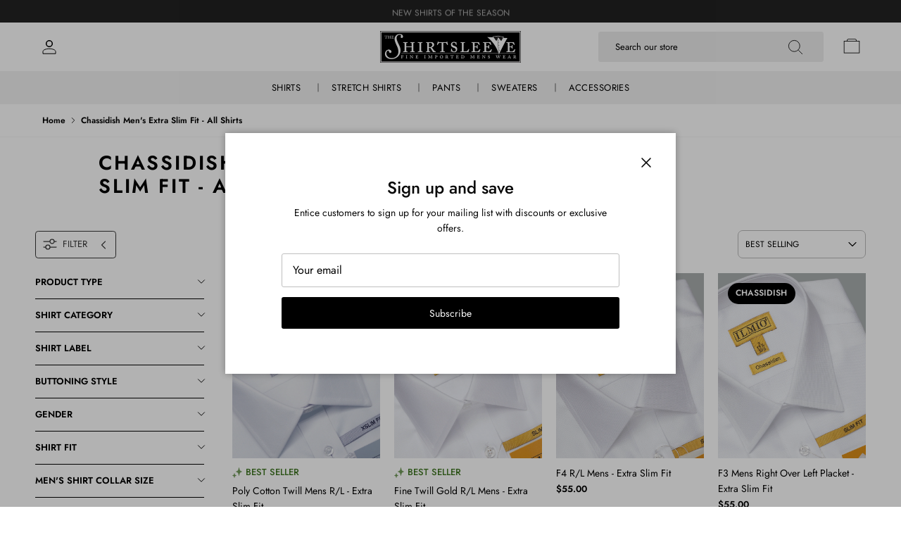

--- FILE ---
content_type: text/html; charset=utf-8
request_url: https://theshirtsleeve.com/collections/chassidish-mens-extra-slim-fit-all-shirts
body_size: 38368
content:
<!doctype html>
<html class="no-js" lang="en" dir="ltr">
<head><meta charset="utf-8">
<meta name="viewport" content="width=device-width,initial-scale=1">
<title>Chassidish Men&#39;s Extra Slim Fit - All Shirts &ndash; The Shirtsleeve</title><link rel="canonical" href="https://theshirtsleeve.com/collections/chassidish-mens-extra-slim-fit-all-shirts"><meta property="og:site_name" content="The Shirtsleeve">
<meta property="og:url" content="https://theshirtsleeve.com/collections/chassidish-mens-extra-slim-fit-all-shirts">
<meta property="og:title" content="Chassidish Men&#39;s Extra Slim Fit - All Shirts">
<meta property="og:type" content="product.group">
<meta property="og:description" content="The Shirtsleeve"><meta property="og:image" content="http://theshirtsleeve.com/cdn/shop/files/SS_Logo.png?crop=center&height=1200&v=1614284591&width=1200">
  <meta property="og:image:secure_url" content="https://theshirtsleeve.com/cdn/shop/files/SS_Logo.png?crop=center&height=1200&v=1614284591&width=1200">
  <meta property="og:image:width" content="1200">
  <meta property="og:image:height" content="628"><meta name="twitter:site" content="@#"><meta name="twitter:card" content="summary_large_image">
<meta name="twitter:title" content="Chassidish Men&#39;s Extra Slim Fit - All Shirts">
<meta name="twitter:description" content="The Shirtsleeve">
<style>@font-face {
  font-family: Jost;
  font-weight: 400;
  font-style: normal;
  font-display: fallback;
  src: url("//theshirtsleeve.com/cdn/fonts/jost/jost_n4.d47a1b6347ce4a4c9f437608011273009d91f2b7.woff2") format("woff2"),
       url("//theshirtsleeve.com/cdn/fonts/jost/jost_n4.791c46290e672b3f85c3d1c651ef2efa3819eadd.woff") format("woff");
}
@font-face {
  font-family: Jost;
  font-weight: 700;
  font-style: normal;
  font-display: fallback;
  src: url("//theshirtsleeve.com/cdn/fonts/jost/jost_n7.921dc18c13fa0b0c94c5e2517ffe06139c3615a3.woff2") format("woff2"),
       url("//theshirtsleeve.com/cdn/fonts/jost/jost_n7.cbfc16c98c1e195f46c536e775e4e959c5f2f22b.woff") format("woff");
}
@font-face {
  font-family: Jost;
  font-weight: 500;
  font-style: normal;
  font-display: fallback;
  src: url("//theshirtsleeve.com/cdn/fonts/jost/jost_n5.7c8497861ffd15f4e1284cd221f14658b0e95d61.woff2") format("woff2"),
       url("//theshirtsleeve.com/cdn/fonts/jost/jost_n5.fb6a06896db583cc2df5ba1b30d9c04383119dd9.woff") format("woff");
}
@font-face {
  font-family: Jost;
  font-weight: 400;
  font-style: italic;
  font-display: fallback;
  src: url("//theshirtsleeve.com/cdn/fonts/jost/jost_i4.b690098389649750ada222b9763d55796c5283a5.woff2") format("woff2"),
       url("//theshirtsleeve.com/cdn/fonts/jost/jost_i4.fd766415a47e50b9e391ae7ec04e2ae25e7e28b0.woff") format("woff");
}
@font-face {
  font-family: Jost;
  font-weight: 700;
  font-style: italic;
  font-display: fallback;
  src: url("//theshirtsleeve.com/cdn/fonts/jost/jost_i7.d8201b854e41e19d7ed9b1a31fe4fe71deea6d3f.woff2") format("woff2"),
       url("//theshirtsleeve.com/cdn/fonts/jost/jost_i7.eae515c34e26b6c853efddc3fc0c552e0de63757.woff") format("woff");
}
@font-face {
  font-family: Jost;
  font-weight: 500;
  font-style: normal;
  font-display: fallback;
  src: url("//theshirtsleeve.com/cdn/fonts/jost/jost_n5.7c8497861ffd15f4e1284cd221f14658b0e95d61.woff2") format("woff2"),
       url("//theshirtsleeve.com/cdn/fonts/jost/jost_n5.fb6a06896db583cc2df5ba1b30d9c04383119dd9.woff") format("woff");
}
@font-face {
  font-family: Jost;
  font-weight: 400;
  font-style: normal;
  font-display: fallback;
  src: url("//theshirtsleeve.com/cdn/fonts/jost/jost_n4.d47a1b6347ce4a4c9f437608011273009d91f2b7.woff2") format("woff2"),
       url("//theshirtsleeve.com/cdn/fonts/jost/jost_n4.791c46290e672b3f85c3d1c651ef2efa3819eadd.woff") format("woff");
}
@font-face {
  font-family: Jost;
  font-weight: 400;
  font-style: normal;
  font-display: fallback;
  src: url("//theshirtsleeve.com/cdn/fonts/jost/jost_n4.d47a1b6347ce4a4c9f437608011273009d91f2b7.woff2") format("woff2"),
       url("//theshirtsleeve.com/cdn/fonts/jost/jost_n4.791c46290e672b3f85c3d1c651ef2efa3819eadd.woff") format("woff");
}
@font-face {
  font-family: Jost;
  font-weight: 600;
  font-style: normal;
  font-display: fallback;
  src: url("//theshirtsleeve.com/cdn/fonts/jost/jost_n6.ec1178db7a7515114a2d84e3dd680832b7af8b99.woff2") format("woff2"),
       url("//theshirtsleeve.com/cdn/fonts/jost/jost_n6.b1178bb6bdd3979fef38e103a3816f6980aeaff9.woff") format("woff");
}
:root {
  --page-container-width:          1800px;
  --reading-container-width:       720px;
  --divider-opacity:               0.14;
  --gutter-large:                  30px;
  --gutter-desktop:                20px;
  --gutter-mobile:                 16px;
  --section-padding:               50px;
  --larger-section-padding:        80px;
  --larger-section-padding-mobile: 60px;
  --largest-section-padding:       110px;
  --aos-animate-duration:          0.6s;

  --base-font-family:              Jost, sans-serif;
  --base-font-weight:              400;
  --base-font-style:               normal;
  --heading-font-family:           Jost, sans-serif;
  --heading-font-weight:           500;
  --heading-font-style:            normal;
  --logo-font-family:              Jost, sans-serif;
  --logo-font-weight:              400;
  --logo-font-style:               normal;
  --nav-font-family:               Jost, sans-serif;
  --nav-font-weight:               400;
  --nav-font-style:                normal;

  --base-text-size:14px;
  --base-line-height:              1.6;
  --input-text-size:16px;
  --smaller-text-size-1:11px;
  --smaller-text-size-2:14px;
  --smaller-text-size-3:11px;
  --smaller-text-size-4:10px;
  --larger-text-size:35px;
  --super-large-text-size:61px;
  --super-large-mobile-text-size:28px;
  --larger-mobile-text-size:28px;
  --logo-text-size:14px;--btn-letter-spacing: normal;
    --btn-text-transform: none;
    --button-text-size:  14px;
    --quickbuy-button-text-size: 14px;
    --small-feature-link-font-size: 1em;
    --input-btn-padding-top:             1em;
    --input-btn-padding-bottom:          1em;--heading-text-transform:none;
  --nav-text-size:                      13px;
  --mobile-menu-font-weight:            600;

  --body-bg-color:                      255 255 255;
  --bg-color:                           255 255 255;
  --body-text-color:                    0 0 0;
  --text-color:                         0 0 0;

  --header-text-col:                    #000000;--header-text-hover-col:             var(--header-text-col);--header-bg-col:                     #ffffff;
  --heading-color:                     0 0 0;
  --body-heading-color:                0 0 0;
  --heading-divider-col:               #f1f1f1;

  --logo-col:                          #000000;
  --main-nav-bg:                       #f1f1f1;
  --main-nav-link-col:                 #000000;
  --main-nav-link-hover-col:           #000000;
  --main-nav-link-featured-col:        #000000;

  --link-color:                        0 0 0;
  --body-link-color:                   0 0 0;

  --btn-bg-color:                        0 0 0;
  --btn-bg-hover-color:                  0 0 0;
  --btn-border-color:                    0 0 0;
  --btn-border-hover-color:              0 0 0;
  --btn-text-color:                      255 255 255;
  --btn-text-hover-color:                255 255 255;--btn-alt-bg-color:                    255 255 255;
  --btn-alt-text-color:                  10 10 10;
  --btn-alt-border-color:                10 10 10;
  --btn-alt-border-hover-color:          10 10 10;--btn-ter-bg-color:                    235 235 235;
  --btn-ter-text-color:                  0 0 0;
  --btn-ter-bg-hover-color:              0 0 0;
  --btn-ter-text-hover-color:            255 255 255;--btn-border-radius: 3px;--color-scheme-default:                             #ffffff;
  --color-scheme-default-color:                       255 255 255;
  --color-scheme-default-text-color:                  0 0 0;
  --color-scheme-default-head-color:                  0 0 0;
  --color-scheme-default-link-color:                  0 0 0;
  --color-scheme-default-btn-text-color:              255 255 255;
  --color-scheme-default-btn-text-hover-color:        255 255 255;
  --color-scheme-default-btn-bg-color:                0 0 0;
  --color-scheme-default-btn-bg-hover-color:          0 0 0;
  --color-scheme-default-btn-border-color:            0 0 0;
  --color-scheme-default-btn-border-hover-color:      0 0 0;
  --color-scheme-default-btn-alt-text-color:          10 10 10;
  --color-scheme-default-btn-alt-bg-color:            255 255 255;
  --color-scheme-default-btn-alt-border-color:        10 10 10;
  --color-scheme-default-btn-alt-border-hover-color:  10 10 10;

  --color-scheme-1:                             #f1f1f1;
  --color-scheme-1-color:                       241 241 241;
  --color-scheme-1-text-color:                  0 0 0;
  --color-scheme-1-head-color:                  0 0 0;
  --color-scheme-1-link-color:                  0 0 0;
  --color-scheme-1-btn-text-color:              255 255 255;
  --color-scheme-1-btn-text-hover-color:        255 255 255;
  --color-scheme-1-btn-bg-color:                0 0 0;
  --color-scheme-1-btn-bg-hover-color:          0 0 0;
  --color-scheme-1-btn-border-color:            0 0 0;
  --color-scheme-1-btn-border-hover-color:      0 0 0;
  --color-scheme-1-btn-alt-text-color:          0 0 0;
  --color-scheme-1-btn-alt-bg-color:            0 0 0;
  --color-scheme-1-btn-alt-border-color:        0 0 0;
  --color-scheme-1-btn-alt-border-hover-color:  0 0 0;

  --color-scheme-2:                             #222222;
  --color-scheme-2-color:                       34 34 34;
  --color-scheme-2-text-color:                  255 255 255;
  --color-scheme-2-head-color:                  255 255 255;
  --color-scheme-2-link-color:                  255 255 255;
  --color-scheme-2-btn-text-color:              0 0 0;
  --color-scheme-2-btn-text-hover-color:        0 0 0;
  --color-scheme-2-btn-bg-color:                255 255 255;
  --color-scheme-2-btn-bg-hover-color:          241 241 241;
  --color-scheme-2-btn-border-color:            255 255 255;
  --color-scheme-2-btn-border-hover-color:      241 241 241;
  --color-scheme-2-btn-alt-text-color:          0 0 0;
  --color-scheme-2-btn-alt-bg-color:            255 255 255;
  --color-scheme-2-btn-alt-border-color:        0 0 0;
  --color-scheme-2-btn-alt-border-hover-color:  0 0 0;

  /* Shop Pay payment terms */
  --payment-terms-background-color:    #ffffff;--quickbuy-bg: 255 255 255;--body-input-background-color:       rgb(var(--body-bg-color));
  --input-background-color:            rgb(var(--body-bg-color));
  --body-input-text-color:             var(--body-text-color);
  --input-text-color:                  var(--body-text-color);
  --body-input-border-color:           rgb(191, 191, 191);
  --input-border-color:                rgb(191, 191, 191);
  --input-border-color-hover:          rgb(115, 115, 115);
  --input-border-color-active:         rgb(0, 0, 0);

  --swatch-cross-svg:                  url("data:image/svg+xml,%3Csvg xmlns='http://www.w3.org/2000/svg' width='240' height='240' viewBox='0 0 24 24' fill='none' stroke='rgb(191, 191, 191)' stroke-width='0.09' preserveAspectRatio='none' %3E%3Cline x1='24' y1='0' x2='0' y2='24'%3E%3C/line%3E%3C/svg%3E");
  --swatch-cross-hover:                url("data:image/svg+xml,%3Csvg xmlns='http://www.w3.org/2000/svg' width='240' height='240' viewBox='0 0 24 24' fill='none' stroke='rgb(115, 115, 115)' stroke-width='0.09' preserveAspectRatio='none' %3E%3Cline x1='24' y1='0' x2='0' y2='24'%3E%3C/line%3E%3C/svg%3E");
  --swatch-cross-active:               url("data:image/svg+xml,%3Csvg xmlns='http://www.w3.org/2000/svg' width='240' height='240' viewBox='0 0 24 24' fill='none' stroke='rgb(0, 0, 0)' stroke-width='0.09' preserveAspectRatio='none' %3E%3Cline x1='24' y1='0' x2='0' y2='24'%3E%3C/line%3E%3C/svg%3E");

  --footer-divider-col:                #ffffff;
  --footer-text-col:                   0 0 0;
  --footer-heading-col:                0 0 0;
  --footer-bg:                         #ffffff;--product-label-overlay-justify: flex-start;--product-label-overlay-align: flex-start;--product-label-overlay-reduction-text:   #ffffff;
  --product-label-overlay-reduction-bg:     #c20000;
  --product-label-overlay-stock-text:       #ffffff;
  --product-label-overlay-stock-bg:         #09728c;
  --product-label-overlay-new-text:         #ffffff;
  --product-label-overlay-new-bg:           #c16452;
  --product-label-overlay-meta-text:        #ffffff;
  --product-label-overlay-meta-bg:          #bd2585;
  --product-label-sale-text:                #c20000;
  --product-label-sold-text:                #171717;
  --product-label-preorder-text:            #3ea36a;

  --product-block-crop-align:               center;

  
  --product-block-price-align:              center;
  --product-block-price-item-margin-start:  .25rem;
  --product-block-price-item-margin-end:    .25rem;
  

  --collection-block-image-position:   center center;

  --swatch-picker-image-size:          40px;
  --swatch-crop-align:                 center center;

  --image-overlay-text-color:          255 255 255;--image-overlay-bg:                  rgba(0, 0, 0, 0.12);
  --image-overlay-shadow-start:        rgb(0 0 0 / 0.16);
  --image-overlay-box-opacity:         0.88;.image-overlay--bg-box .text-overlay .text-overlay__text {
      --image-overlay-box-bg: 255 255 255;
      --heading-color: var(--body-heading-color);
      --text-color: var(--body-text-color);
      --link-color: var(--body-link-color);
    }--product-inventory-ok-box-color:            #f2faf0;
  --product-inventory-ok-text-color:           #108043;
  --product-inventory-ok-icon-box-fill-color:  #fff;
  --product-inventory-low-box-color:           #fcf1cd;
  --product-inventory-low-text-color:          #dd9a1a;
  --product-inventory-low-icon-box-fill-color: #fff;
  --product-inventory-low-text-color-channels: 16, 128, 67;
  --product-inventory-ok-text-color-channels:  221, 154, 26;

  --rating-star-color: 193 100 82;
}::selection {
    background: rgb(var(--body-heading-color));
    color: rgb(var(--body-bg-color));
  }
  ::-moz-selection {
    background: rgb(var(--body-heading-color));
    color: rgb(var(--body-bg-color));
  }.navigation .h1 {
  color: inherit !important;
}.use-color-scheme--default {
  --product-label-sale-text:           #c20000;
  --product-label-sold-text:           #171717;
  --product-label-preorder-text:       #3ea36a;
  --input-background-color:            rgb(var(--body-bg-color));
  --input-text-color:                  var(--body-input-text-color);
  --input-border-color:                rgb(191, 191, 191);
  --input-border-color-hover:          rgb(115, 115, 115);
  --input-border-color-active:         rgb(0, 0, 0);
}</style>

  <link href="//theshirtsleeve.com/cdn/shop/t/26/assets/main.css?v=98332359397807725241708355389" rel="stylesheet" type="text/css" media="all" />
<link rel="preload" as="font" href="//theshirtsleeve.com/cdn/fonts/jost/jost_n4.d47a1b6347ce4a4c9f437608011273009d91f2b7.woff2" type="font/woff2" crossorigin><link rel="preload" as="font" href="//theshirtsleeve.com/cdn/fonts/jost/jost_n5.7c8497861ffd15f4e1284cd221f14658b0e95d61.woff2" type="font/woff2" crossorigin><script>
    document.documentElement.className = document.documentElement.className.replace('no-js', 'js');

    window.theme = {
      info: {
        name: 'Symmetry',
        version: '7.1.2'
      },
      device: {
        hasTouch: window.matchMedia('(any-pointer: coarse)').matches,
        hasHover: window.matchMedia('(hover: hover)').matches
      },
      mediaQueries: {
        md: '(min-width: 768px)',
        productMediaCarouselBreak: '(min-width: 1041px)'
      },
      routes: {
        base: 'https://theshirtsleeve.com',
        cart: '/cart',
        cartAdd: '/cart/add.js',
        cartUpdate: '/cart/update.js',
        predictiveSearch: '/search/suggest'
      },
      strings: {
        cartTermsConfirmation: "You must agree to the terms and conditions before continuing.",
        cartItemsQuantityError: "You can only add [QUANTITY] of this item to your cart.",
        generalSearchViewAll: "View all search results",
        noStock: "Sold out",
        noVariant: "Unavailable",
        productsProductChooseA: "Choose a",
        generalSearchPages: "Pages",
        generalSearchNoResultsWithoutTerms: "Sorry, we couldnʼt find any results",
        shippingCalculator: {
          singleRate: "There is one shipping rate for this destination:",
          multipleRates: "There are multiple shipping rates for this destination:",
          noRates: "We do not ship to this destination."
        }
      },
      settings: {
        moneyWithCurrencyFormat: "${{amount}} USD",
        cartType: "drawer",
        afterAddToCart: "drawer",
        quickbuyStyle: "off",
        externalLinksNewTab: true,
        internalLinksSmoothScroll: true
      }
    }

    theme.inlineNavigationCheck = function() {
      var pageHeader = document.querySelector('.pageheader'),
          inlineNavContainer = pageHeader.querySelector('.logo-area__left__inner'),
          inlineNav = inlineNavContainer.querySelector('.navigation--left');
      if (inlineNav && getComputedStyle(inlineNav).display != 'none') {
        var inlineMenuCentered = document.querySelector('.pageheader--layout-inline-menu-center'),
            logoContainer = document.querySelector('.logo-area__middle__inner');
        if(inlineMenuCentered) {
          var rightWidth = document.querySelector('.logo-area__right__inner').clientWidth,
              middleWidth = logoContainer.clientWidth,
              logoArea = document.querySelector('.logo-area'),
              computedLogoAreaStyle = getComputedStyle(logoArea),
              logoAreaInnerWidth = logoArea.clientWidth - Math.ceil(parseFloat(computedLogoAreaStyle.paddingLeft)) - Math.ceil(parseFloat(computedLogoAreaStyle.paddingRight)),
              availableNavWidth = logoAreaInnerWidth - Math.max(rightWidth, middleWidth) * 2 - 40;
          inlineNavContainer.style.maxWidth = availableNavWidth + 'px';
        }

        var firstInlineNavLink = inlineNav.querySelector('.navigation__item:first-child'),
            lastInlineNavLink = inlineNav.querySelector('.navigation__item:last-child');
        if (lastInlineNavLink) {
          var inlineNavWidth = null;
          if(document.querySelector('html[dir=rtl]')) {
            inlineNavWidth = firstInlineNavLink.offsetLeft - lastInlineNavLink.offsetLeft + firstInlineNavLink.offsetWidth;
          } else {
            inlineNavWidth = lastInlineNavLink.offsetLeft - firstInlineNavLink.offsetLeft + lastInlineNavLink.offsetWidth;
          }
          if (inlineNavContainer.offsetWidth >= inlineNavWidth) {
            pageHeader.classList.add('pageheader--layout-inline-permitted');
            var tallLogo = logoContainer.clientHeight > lastInlineNavLink.clientHeight + 20;
            if (tallLogo) {
              inlineNav.classList.add('navigation--tight-underline');
            } else {
              inlineNav.classList.remove('navigation--tight-underline');
            }
          } else {
            pageHeader.classList.remove('pageheader--layout-inline-permitted');
          }
        }
      }
    };

    theme.setInitialHeaderHeightProperty = () => {
      const section = document.querySelector('.section-header');
      if (section) {
        document.documentElement.style.setProperty('--theme-header-height', Math.ceil(section.clientHeight) + 'px');
      }
    };
  </script>

  <script src="//theshirtsleeve.com/cdn/shop/t/26/assets/main.js?v=66933730433444639621708357511" defer></script>
    <script src="//theshirtsleeve.com/cdn/shop/t/26/assets/animate-on-scroll.js?v=15249566486942820451708355389" defer></script>
    <link href="//theshirtsleeve.com/cdn/shop/t/26/assets/animate-on-scroll.css?v=35216439550296132921708355389" rel="stylesheet" type="text/css" media="all" />
  
  
  <script>window.performance && window.performance.mark && window.performance.mark('shopify.content_for_header.start');</script><meta id="shopify-digital-wallet" name="shopify-digital-wallet" content="/27146125398/digital_wallets/dialog">
<meta name="shopify-checkout-api-token" content="4dc3115a2d20bba78fcaeeec2bdfa012">
<link rel="alternate" type="application/atom+xml" title="Feed" href="/collections/chassidish-mens-extra-slim-fit-all-shirts.atom" />
<link rel="alternate" type="application/json+oembed" href="https://theshirtsleeve.com/collections/chassidish-mens-extra-slim-fit-all-shirts.oembed">
<script async="async" src="/checkouts/internal/preloads.js?locale=en-US"></script>
<link rel="preconnect" href="https://shop.app" crossorigin="anonymous">
<script async="async" src="https://shop.app/checkouts/internal/preloads.js?locale=en-US&shop_id=27146125398" crossorigin="anonymous"></script>
<script id="apple-pay-shop-capabilities" type="application/json">{"shopId":27146125398,"countryCode":"US","currencyCode":"USD","merchantCapabilities":["supports3DS"],"merchantId":"gid:\/\/shopify\/Shop\/27146125398","merchantName":"The Shirtsleeve","requiredBillingContactFields":["postalAddress","email","phone"],"requiredShippingContactFields":["postalAddress","email","phone"],"shippingType":"shipping","supportedNetworks":["visa","masterCard","amex","discover","elo","jcb"],"total":{"type":"pending","label":"The Shirtsleeve","amount":"1.00"},"shopifyPaymentsEnabled":true,"supportsSubscriptions":true}</script>
<script id="shopify-features" type="application/json">{"accessToken":"4dc3115a2d20bba78fcaeeec2bdfa012","betas":["rich-media-storefront-analytics"],"domain":"theshirtsleeve.com","predictiveSearch":true,"shopId":27146125398,"locale":"en"}</script>
<script>var Shopify = Shopify || {};
Shopify.shop = "the-shirtsleeve.myshopify.com";
Shopify.locale = "en";
Shopify.currency = {"active":"USD","rate":"1.0"};
Shopify.country = "US";
Shopify.theme = {"name":"Shirtsleeve-Clovecode-Finel","id":140343378156,"schema_name":"Symmetry","schema_version":"7.1.2","theme_store_id":568,"role":"main"};
Shopify.theme.handle = "null";
Shopify.theme.style = {"id":null,"handle":null};
Shopify.cdnHost = "theshirtsleeve.com/cdn";
Shopify.routes = Shopify.routes || {};
Shopify.routes.root = "/";</script>
<script type="module">!function(o){(o.Shopify=o.Shopify||{}).modules=!0}(window);</script>
<script>!function(o){function n(){var o=[];function n(){o.push(Array.prototype.slice.apply(arguments))}return n.q=o,n}var t=o.Shopify=o.Shopify||{};t.loadFeatures=n(),t.autoloadFeatures=n()}(window);</script>
<script>
  window.ShopifyPay = window.ShopifyPay || {};
  window.ShopifyPay.apiHost = "shop.app\/pay";
  window.ShopifyPay.redirectState = null;
</script>
<script id="shop-js-analytics" type="application/json">{"pageType":"collection"}</script>
<script defer="defer" async type="module" src="//theshirtsleeve.com/cdn/shopifycloud/shop-js/modules/v2/client.init-shop-cart-sync_BT-GjEfc.en.esm.js"></script>
<script defer="defer" async type="module" src="//theshirtsleeve.com/cdn/shopifycloud/shop-js/modules/v2/chunk.common_D58fp_Oc.esm.js"></script>
<script defer="defer" async type="module" src="//theshirtsleeve.com/cdn/shopifycloud/shop-js/modules/v2/chunk.modal_xMitdFEc.esm.js"></script>
<script type="module">
  await import("//theshirtsleeve.com/cdn/shopifycloud/shop-js/modules/v2/client.init-shop-cart-sync_BT-GjEfc.en.esm.js");
await import("//theshirtsleeve.com/cdn/shopifycloud/shop-js/modules/v2/chunk.common_D58fp_Oc.esm.js");
await import("//theshirtsleeve.com/cdn/shopifycloud/shop-js/modules/v2/chunk.modal_xMitdFEc.esm.js");

  window.Shopify.SignInWithShop?.initShopCartSync?.({"fedCMEnabled":true,"windoidEnabled":true});

</script>
<script>
  window.Shopify = window.Shopify || {};
  if (!window.Shopify.featureAssets) window.Shopify.featureAssets = {};
  window.Shopify.featureAssets['shop-js'] = {"shop-cart-sync":["modules/v2/client.shop-cart-sync_DZOKe7Ll.en.esm.js","modules/v2/chunk.common_D58fp_Oc.esm.js","modules/v2/chunk.modal_xMitdFEc.esm.js"],"init-fed-cm":["modules/v2/client.init-fed-cm_B6oLuCjv.en.esm.js","modules/v2/chunk.common_D58fp_Oc.esm.js","modules/v2/chunk.modal_xMitdFEc.esm.js"],"shop-cash-offers":["modules/v2/client.shop-cash-offers_D2sdYoxE.en.esm.js","modules/v2/chunk.common_D58fp_Oc.esm.js","modules/v2/chunk.modal_xMitdFEc.esm.js"],"shop-login-button":["modules/v2/client.shop-login-button_QeVjl5Y3.en.esm.js","modules/v2/chunk.common_D58fp_Oc.esm.js","modules/v2/chunk.modal_xMitdFEc.esm.js"],"pay-button":["modules/v2/client.pay-button_DXTOsIq6.en.esm.js","modules/v2/chunk.common_D58fp_Oc.esm.js","modules/v2/chunk.modal_xMitdFEc.esm.js"],"shop-button":["modules/v2/client.shop-button_DQZHx9pm.en.esm.js","modules/v2/chunk.common_D58fp_Oc.esm.js","modules/v2/chunk.modal_xMitdFEc.esm.js"],"avatar":["modules/v2/client.avatar_BTnouDA3.en.esm.js"],"init-windoid":["modules/v2/client.init-windoid_CR1B-cfM.en.esm.js","modules/v2/chunk.common_D58fp_Oc.esm.js","modules/v2/chunk.modal_xMitdFEc.esm.js"],"init-shop-for-new-customer-accounts":["modules/v2/client.init-shop-for-new-customer-accounts_C_vY_xzh.en.esm.js","modules/v2/client.shop-login-button_QeVjl5Y3.en.esm.js","modules/v2/chunk.common_D58fp_Oc.esm.js","modules/v2/chunk.modal_xMitdFEc.esm.js"],"init-shop-email-lookup-coordinator":["modules/v2/client.init-shop-email-lookup-coordinator_BI7n9ZSv.en.esm.js","modules/v2/chunk.common_D58fp_Oc.esm.js","modules/v2/chunk.modal_xMitdFEc.esm.js"],"init-shop-cart-sync":["modules/v2/client.init-shop-cart-sync_BT-GjEfc.en.esm.js","modules/v2/chunk.common_D58fp_Oc.esm.js","modules/v2/chunk.modal_xMitdFEc.esm.js"],"shop-toast-manager":["modules/v2/client.shop-toast-manager_DiYdP3xc.en.esm.js","modules/v2/chunk.common_D58fp_Oc.esm.js","modules/v2/chunk.modal_xMitdFEc.esm.js"],"init-customer-accounts":["modules/v2/client.init-customer-accounts_D9ZNqS-Q.en.esm.js","modules/v2/client.shop-login-button_QeVjl5Y3.en.esm.js","modules/v2/chunk.common_D58fp_Oc.esm.js","modules/v2/chunk.modal_xMitdFEc.esm.js"],"init-customer-accounts-sign-up":["modules/v2/client.init-customer-accounts-sign-up_iGw4briv.en.esm.js","modules/v2/client.shop-login-button_QeVjl5Y3.en.esm.js","modules/v2/chunk.common_D58fp_Oc.esm.js","modules/v2/chunk.modal_xMitdFEc.esm.js"],"shop-follow-button":["modules/v2/client.shop-follow-button_CqMgW2wH.en.esm.js","modules/v2/chunk.common_D58fp_Oc.esm.js","modules/v2/chunk.modal_xMitdFEc.esm.js"],"checkout-modal":["modules/v2/client.checkout-modal_xHeaAweL.en.esm.js","modules/v2/chunk.common_D58fp_Oc.esm.js","modules/v2/chunk.modal_xMitdFEc.esm.js"],"shop-login":["modules/v2/client.shop-login_D91U-Q7h.en.esm.js","modules/v2/chunk.common_D58fp_Oc.esm.js","modules/v2/chunk.modal_xMitdFEc.esm.js"],"lead-capture":["modules/v2/client.lead-capture_BJmE1dJe.en.esm.js","modules/v2/chunk.common_D58fp_Oc.esm.js","modules/v2/chunk.modal_xMitdFEc.esm.js"],"payment-terms":["modules/v2/client.payment-terms_Ci9AEqFq.en.esm.js","modules/v2/chunk.common_D58fp_Oc.esm.js","modules/v2/chunk.modal_xMitdFEc.esm.js"]};
</script>
<script>(function() {
  var isLoaded = false;
  function asyncLoad() {
    if (isLoaded) return;
    isLoaded = true;
    var urls = ["https:\/\/app.kiwisizing.com\/web\/js\/dist\/kiwiSizing\/plugin\/SizingPlugin.prod.js?v=330\u0026shop=the-shirtsleeve.myshopify.com","https:\/\/cloudsearch-1f874.kxcdn.com\/shopify.js?shop=the-shirtsleeve.myshopify.com"];
    for (var i = 0; i < urls.length; i++) {
      var s = document.createElement('script');
      s.type = 'text/javascript';
      s.async = true;
      s.src = urls[i];
      var x = document.getElementsByTagName('script')[0];
      x.parentNode.insertBefore(s, x);
    }
  };
  if(window.attachEvent) {
    window.attachEvent('onload', asyncLoad);
  } else {
    window.addEventListener('load', asyncLoad, false);
  }
})();</script>
<script id="__st">var __st={"a":27146125398,"offset":-18000,"reqid":"756e2276-e50f-4811-bf3c-5d3cf1908e98-1769283704","pageurl":"theshirtsleeve.com\/collections\/chassidish-mens-extra-slim-fit-all-shirts","u":"928eba8c067f","p":"collection","rtyp":"collection","rid":423391592684};</script>
<script>window.ShopifyPaypalV4VisibilityTracking = true;</script>
<script id="captcha-bootstrap">!function(){'use strict';const t='contact',e='account',n='new_comment',o=[[t,t],['blogs',n],['comments',n],[t,'customer']],c=[[e,'customer_login'],[e,'guest_login'],[e,'recover_customer_password'],[e,'create_customer']],r=t=>t.map((([t,e])=>`form[action*='/${t}']:not([data-nocaptcha='true']) input[name='form_type'][value='${e}']`)).join(','),a=t=>()=>t?[...document.querySelectorAll(t)].map((t=>t.form)):[];function s(){const t=[...o],e=r(t);return a(e)}const i='password',u='form_key',d=['recaptcha-v3-token','g-recaptcha-response','h-captcha-response',i],f=()=>{try{return window.sessionStorage}catch{return}},m='__shopify_v',_=t=>t.elements[u];function p(t,e,n=!1){try{const o=window.sessionStorage,c=JSON.parse(o.getItem(e)),{data:r}=function(t){const{data:e,action:n}=t;return t[m]||n?{data:e,action:n}:{data:t,action:n}}(c);for(const[e,n]of Object.entries(r))t.elements[e]&&(t.elements[e].value=n);n&&o.removeItem(e)}catch(o){console.error('form repopulation failed',{error:o})}}const l='form_type',E='cptcha';function T(t){t.dataset[E]=!0}const w=window,h=w.document,L='Shopify',v='ce_forms',y='captcha';let A=!1;((t,e)=>{const n=(g='f06e6c50-85a8-45c8-87d0-21a2b65856fe',I='https://cdn.shopify.com/shopifycloud/storefront-forms-hcaptcha/ce_storefront_forms_captcha_hcaptcha.v1.5.2.iife.js',D={infoText:'Protected by hCaptcha',privacyText:'Privacy',termsText:'Terms'},(t,e,n)=>{const o=w[L][v],c=o.bindForm;if(c)return c(t,g,e,D).then(n);var r;o.q.push([[t,g,e,D],n]),r=I,A||(h.body.append(Object.assign(h.createElement('script'),{id:'captcha-provider',async:!0,src:r})),A=!0)});var g,I,D;w[L]=w[L]||{},w[L][v]=w[L][v]||{},w[L][v].q=[],w[L][y]=w[L][y]||{},w[L][y].protect=function(t,e){n(t,void 0,e),T(t)},Object.freeze(w[L][y]),function(t,e,n,w,h,L){const[v,y,A,g]=function(t,e,n){const i=e?o:[],u=t?c:[],d=[...i,...u],f=r(d),m=r(i),_=r(d.filter((([t,e])=>n.includes(e))));return[a(f),a(m),a(_),s()]}(w,h,L),I=t=>{const e=t.target;return e instanceof HTMLFormElement?e:e&&e.form},D=t=>v().includes(t);t.addEventListener('submit',(t=>{const e=I(t);if(!e)return;const n=D(e)&&!e.dataset.hcaptchaBound&&!e.dataset.recaptchaBound,o=_(e),c=g().includes(e)&&(!o||!o.value);(n||c)&&t.preventDefault(),c&&!n&&(function(t){try{if(!f())return;!function(t){const e=f();if(!e)return;const n=_(t);if(!n)return;const o=n.value;o&&e.removeItem(o)}(t);const e=Array.from(Array(32),(()=>Math.random().toString(36)[2])).join('');!function(t,e){_(t)||t.append(Object.assign(document.createElement('input'),{type:'hidden',name:u})),t.elements[u].value=e}(t,e),function(t,e){const n=f();if(!n)return;const o=[...t.querySelectorAll(`input[type='${i}']`)].map((({name:t})=>t)),c=[...d,...o],r={};for(const[a,s]of new FormData(t).entries())c.includes(a)||(r[a]=s);n.setItem(e,JSON.stringify({[m]:1,action:t.action,data:r}))}(t,e)}catch(e){console.error('failed to persist form',e)}}(e),e.submit())}));const S=(t,e)=>{t&&!t.dataset[E]&&(n(t,e.some((e=>e===t))),T(t))};for(const o of['focusin','change'])t.addEventListener(o,(t=>{const e=I(t);D(e)&&S(e,y())}));const B=e.get('form_key'),M=e.get(l),P=B&&M;t.addEventListener('DOMContentLoaded',(()=>{const t=y();if(P)for(const e of t)e.elements[l].value===M&&p(e,B);[...new Set([...A(),...v().filter((t=>'true'===t.dataset.shopifyCaptcha))])].forEach((e=>S(e,t)))}))}(h,new URLSearchParams(w.location.search),n,t,e,['guest_login'])})(!0,!0)}();</script>
<script integrity="sha256-4kQ18oKyAcykRKYeNunJcIwy7WH5gtpwJnB7kiuLZ1E=" data-source-attribution="shopify.loadfeatures" defer="defer" src="//theshirtsleeve.com/cdn/shopifycloud/storefront/assets/storefront/load_feature-a0a9edcb.js" crossorigin="anonymous"></script>
<script crossorigin="anonymous" defer="defer" src="//theshirtsleeve.com/cdn/shopifycloud/storefront/assets/shopify_pay/storefront-65b4c6d7.js?v=20250812"></script>
<script data-source-attribution="shopify.dynamic_checkout.dynamic.init">var Shopify=Shopify||{};Shopify.PaymentButton=Shopify.PaymentButton||{isStorefrontPortableWallets:!0,init:function(){window.Shopify.PaymentButton.init=function(){};var t=document.createElement("script");t.src="https://theshirtsleeve.com/cdn/shopifycloud/portable-wallets/latest/portable-wallets.en.js",t.type="module",document.head.appendChild(t)}};
</script>
<script data-source-attribution="shopify.dynamic_checkout.buyer_consent">
  function portableWalletsHideBuyerConsent(e){var t=document.getElementById("shopify-buyer-consent"),n=document.getElementById("shopify-subscription-policy-button");t&&n&&(t.classList.add("hidden"),t.setAttribute("aria-hidden","true"),n.removeEventListener("click",e))}function portableWalletsShowBuyerConsent(e){var t=document.getElementById("shopify-buyer-consent"),n=document.getElementById("shopify-subscription-policy-button");t&&n&&(t.classList.remove("hidden"),t.removeAttribute("aria-hidden"),n.addEventListener("click",e))}window.Shopify?.PaymentButton&&(window.Shopify.PaymentButton.hideBuyerConsent=portableWalletsHideBuyerConsent,window.Shopify.PaymentButton.showBuyerConsent=portableWalletsShowBuyerConsent);
</script>
<script data-source-attribution="shopify.dynamic_checkout.cart.bootstrap">document.addEventListener("DOMContentLoaded",(function(){function t(){return document.querySelector("shopify-accelerated-checkout-cart, shopify-accelerated-checkout")}if(t())Shopify.PaymentButton.init();else{new MutationObserver((function(e,n){t()&&(Shopify.PaymentButton.init(),n.disconnect())})).observe(document.body,{childList:!0,subtree:!0})}}));
</script>
<link id="shopify-accelerated-checkout-styles" rel="stylesheet" media="screen" href="https://theshirtsleeve.com/cdn/shopifycloud/portable-wallets/latest/accelerated-checkout-backwards-compat.css" crossorigin="anonymous">
<style id="shopify-accelerated-checkout-cart">
        #shopify-buyer-consent {
  margin-top: 1em;
  display: inline-block;
  width: 100%;
}

#shopify-buyer-consent.hidden {
  display: none;
}

#shopify-subscription-policy-button {
  background: none;
  border: none;
  padding: 0;
  text-decoration: underline;
  font-size: inherit;
  cursor: pointer;
}

#shopify-subscription-policy-button::before {
  box-shadow: none;
}

      </style>

<script>window.performance && window.performance.mark && window.performance.mark('shopify.content_for_header.end');</script>
<!-- CC Custom Head Start --><!-- CC Custom Head End --><link href="//theshirtsleeve.com/cdn/shop/t/26/assets/custom.css?v=170921251587944809031756915764" rel="stylesheet" type="text/css" media="all" />
<!-- BEGIN app block: shopify://apps/product-filters-search/blocks/autocomplete/95672d06-1c4e-4e1b-9368-e84ce1ad6886 --><script>
    var fast_dawn_theme_action = "/pages/search-results";
    var __isp_new_jquery = "true" === "true";
</script>


    


    <script>var _isp_injected_already = true</script>
    <!-- BEGIN app snippet: fast-simon-autocomplete-init --><script id="autocomplete-initilizer"
        src="https://static-autocomplete.fastsimon.com/fast-simon-autocomplete-init.umd.js?mode=shopify&UUID=d28aa354-cb33-46a5-99f0-8b404bbaa967&store=27146125398"
        async>
</script>
<!-- END app snippet -->

<!-- END app block --><link href="https://monorail-edge.shopifysvc.com" rel="dns-prefetch">
<script>(function(){if ("sendBeacon" in navigator && "performance" in window) {try {var session_token_from_headers = performance.getEntriesByType('navigation')[0].serverTiming.find(x => x.name == '_s').description;} catch {var session_token_from_headers = undefined;}var session_cookie_matches = document.cookie.match(/_shopify_s=([^;]*)/);var session_token_from_cookie = session_cookie_matches && session_cookie_matches.length === 2 ? session_cookie_matches[1] : "";var session_token = session_token_from_headers || session_token_from_cookie || "";function handle_abandonment_event(e) {var entries = performance.getEntries().filter(function(entry) {return /monorail-edge.shopifysvc.com/.test(entry.name);});if (!window.abandonment_tracked && entries.length === 0) {window.abandonment_tracked = true;var currentMs = Date.now();var navigation_start = performance.timing.navigationStart;var payload = {shop_id: 27146125398,url: window.location.href,navigation_start,duration: currentMs - navigation_start,session_token,page_type: "collection"};window.navigator.sendBeacon("https://monorail-edge.shopifysvc.com/v1/produce", JSON.stringify({schema_id: "online_store_buyer_site_abandonment/1.1",payload: payload,metadata: {event_created_at_ms: currentMs,event_sent_at_ms: currentMs}}));}}window.addEventListener('pagehide', handle_abandonment_event);}}());</script>
<script id="web-pixels-manager-setup">(function e(e,d,r,n,o){if(void 0===o&&(o={}),!Boolean(null===(a=null===(i=window.Shopify)||void 0===i?void 0:i.analytics)||void 0===a?void 0:a.replayQueue)){var i,a;window.Shopify=window.Shopify||{};var t=window.Shopify;t.analytics=t.analytics||{};var s=t.analytics;s.replayQueue=[],s.publish=function(e,d,r){return s.replayQueue.push([e,d,r]),!0};try{self.performance.mark("wpm:start")}catch(e){}var l=function(){var e={modern:/Edge?\/(1{2}[4-9]|1[2-9]\d|[2-9]\d{2}|\d{4,})\.\d+(\.\d+|)|Firefox\/(1{2}[4-9]|1[2-9]\d|[2-9]\d{2}|\d{4,})\.\d+(\.\d+|)|Chrom(ium|e)\/(9{2}|\d{3,})\.\d+(\.\d+|)|(Maci|X1{2}).+ Version\/(15\.\d+|(1[6-9]|[2-9]\d|\d{3,})\.\d+)([,.]\d+|)( \(\w+\)|)( Mobile\/\w+|) Safari\/|Chrome.+OPR\/(9{2}|\d{3,})\.\d+\.\d+|(CPU[ +]OS|iPhone[ +]OS|CPU[ +]iPhone|CPU IPhone OS|CPU iPad OS)[ +]+(15[._]\d+|(1[6-9]|[2-9]\d|\d{3,})[._]\d+)([._]\d+|)|Android:?[ /-](13[3-9]|1[4-9]\d|[2-9]\d{2}|\d{4,})(\.\d+|)(\.\d+|)|Android.+Firefox\/(13[5-9]|1[4-9]\d|[2-9]\d{2}|\d{4,})\.\d+(\.\d+|)|Android.+Chrom(ium|e)\/(13[3-9]|1[4-9]\d|[2-9]\d{2}|\d{4,})\.\d+(\.\d+|)|SamsungBrowser\/([2-9]\d|\d{3,})\.\d+/,legacy:/Edge?\/(1[6-9]|[2-9]\d|\d{3,})\.\d+(\.\d+|)|Firefox\/(5[4-9]|[6-9]\d|\d{3,})\.\d+(\.\d+|)|Chrom(ium|e)\/(5[1-9]|[6-9]\d|\d{3,})\.\d+(\.\d+|)([\d.]+$|.*Safari\/(?![\d.]+ Edge\/[\d.]+$))|(Maci|X1{2}).+ Version\/(10\.\d+|(1[1-9]|[2-9]\d|\d{3,})\.\d+)([,.]\d+|)( \(\w+\)|)( Mobile\/\w+|) Safari\/|Chrome.+OPR\/(3[89]|[4-9]\d|\d{3,})\.\d+\.\d+|(CPU[ +]OS|iPhone[ +]OS|CPU[ +]iPhone|CPU IPhone OS|CPU iPad OS)[ +]+(10[._]\d+|(1[1-9]|[2-9]\d|\d{3,})[._]\d+)([._]\d+|)|Android:?[ /-](13[3-9]|1[4-9]\d|[2-9]\d{2}|\d{4,})(\.\d+|)(\.\d+|)|Mobile Safari.+OPR\/([89]\d|\d{3,})\.\d+\.\d+|Android.+Firefox\/(13[5-9]|1[4-9]\d|[2-9]\d{2}|\d{4,})\.\d+(\.\d+|)|Android.+Chrom(ium|e)\/(13[3-9]|1[4-9]\d|[2-9]\d{2}|\d{4,})\.\d+(\.\d+|)|Android.+(UC? ?Browser|UCWEB|U3)[ /]?(15\.([5-9]|\d{2,})|(1[6-9]|[2-9]\d|\d{3,})\.\d+)\.\d+|SamsungBrowser\/(5\.\d+|([6-9]|\d{2,})\.\d+)|Android.+MQ{2}Browser\/(14(\.(9|\d{2,})|)|(1[5-9]|[2-9]\d|\d{3,})(\.\d+|))(\.\d+|)|K[Aa][Ii]OS\/(3\.\d+|([4-9]|\d{2,})\.\d+)(\.\d+|)/},d=e.modern,r=e.legacy,n=navigator.userAgent;return n.match(d)?"modern":n.match(r)?"legacy":"unknown"}(),u="modern"===l?"modern":"legacy",c=(null!=n?n:{modern:"",legacy:""})[u],f=function(e){return[e.baseUrl,"/wpm","/b",e.hashVersion,"modern"===e.buildTarget?"m":"l",".js"].join("")}({baseUrl:d,hashVersion:r,buildTarget:u}),m=function(e){var d=e.version,r=e.bundleTarget,n=e.surface,o=e.pageUrl,i=e.monorailEndpoint;return{emit:function(e){var a=e.status,t=e.errorMsg,s=(new Date).getTime(),l=JSON.stringify({metadata:{event_sent_at_ms:s},events:[{schema_id:"web_pixels_manager_load/3.1",payload:{version:d,bundle_target:r,page_url:o,status:a,surface:n,error_msg:t},metadata:{event_created_at_ms:s}}]});if(!i)return console&&console.warn&&console.warn("[Web Pixels Manager] No Monorail endpoint provided, skipping logging."),!1;try{return self.navigator.sendBeacon.bind(self.navigator)(i,l)}catch(e){}var u=new XMLHttpRequest;try{return u.open("POST",i,!0),u.setRequestHeader("Content-Type","text/plain"),u.send(l),!0}catch(e){return console&&console.warn&&console.warn("[Web Pixels Manager] Got an unhandled error while logging to Monorail."),!1}}}}({version:r,bundleTarget:l,surface:e.surface,pageUrl:self.location.href,monorailEndpoint:e.monorailEndpoint});try{o.browserTarget=l,function(e){var d=e.src,r=e.async,n=void 0===r||r,o=e.onload,i=e.onerror,a=e.sri,t=e.scriptDataAttributes,s=void 0===t?{}:t,l=document.createElement("script"),u=document.querySelector("head"),c=document.querySelector("body");if(l.async=n,l.src=d,a&&(l.integrity=a,l.crossOrigin="anonymous"),s)for(var f in s)if(Object.prototype.hasOwnProperty.call(s,f))try{l.dataset[f]=s[f]}catch(e){}if(o&&l.addEventListener("load",o),i&&l.addEventListener("error",i),u)u.appendChild(l);else{if(!c)throw new Error("Did not find a head or body element to append the script");c.appendChild(l)}}({src:f,async:!0,onload:function(){if(!function(){var e,d;return Boolean(null===(d=null===(e=window.Shopify)||void 0===e?void 0:e.analytics)||void 0===d?void 0:d.initialized)}()){var d=window.webPixelsManager.init(e)||void 0;if(d){var r=window.Shopify.analytics;r.replayQueue.forEach((function(e){var r=e[0],n=e[1],o=e[2];d.publishCustomEvent(r,n,o)})),r.replayQueue=[],r.publish=d.publishCustomEvent,r.visitor=d.visitor,r.initialized=!0}}},onerror:function(){return m.emit({status:"failed",errorMsg:"".concat(f," has failed to load")})},sri:function(e){var d=/^sha384-[A-Za-z0-9+/=]+$/;return"string"==typeof e&&d.test(e)}(c)?c:"",scriptDataAttributes:o}),m.emit({status:"loading"})}catch(e){m.emit({status:"failed",errorMsg:(null==e?void 0:e.message)||"Unknown error"})}}})({shopId: 27146125398,storefrontBaseUrl: "https://theshirtsleeve.com",extensionsBaseUrl: "https://extensions.shopifycdn.com/cdn/shopifycloud/web-pixels-manager",monorailEndpoint: "https://monorail-edge.shopifysvc.com/unstable/produce_batch",surface: "storefront-renderer",enabledBetaFlags: ["2dca8a86"],webPixelsConfigList: [{"id":"shopify-app-pixel","configuration":"{}","eventPayloadVersion":"v1","runtimeContext":"STRICT","scriptVersion":"0450","apiClientId":"shopify-pixel","type":"APP","privacyPurposes":["ANALYTICS","MARKETING"]},{"id":"shopify-custom-pixel","eventPayloadVersion":"v1","runtimeContext":"LAX","scriptVersion":"0450","apiClientId":"shopify-pixel","type":"CUSTOM","privacyPurposes":["ANALYTICS","MARKETING"]}],isMerchantRequest: false,initData: {"shop":{"name":"The Shirtsleeve","paymentSettings":{"currencyCode":"USD"},"myshopifyDomain":"the-shirtsleeve.myshopify.com","countryCode":"US","storefrontUrl":"https:\/\/theshirtsleeve.com"},"customer":null,"cart":null,"checkout":null,"productVariants":[],"purchasingCompany":null},},"https://theshirtsleeve.com/cdn","fcfee988w5aeb613cpc8e4bc33m6693e112",{"modern":"","legacy":""},{"shopId":"27146125398","storefrontBaseUrl":"https:\/\/theshirtsleeve.com","extensionBaseUrl":"https:\/\/extensions.shopifycdn.com\/cdn\/shopifycloud\/web-pixels-manager","surface":"storefront-renderer","enabledBetaFlags":"[\"2dca8a86\"]","isMerchantRequest":"false","hashVersion":"fcfee988w5aeb613cpc8e4bc33m6693e112","publish":"custom","events":"[[\"page_viewed\",{}],[\"collection_viewed\",{\"collection\":{\"id\":\"423391592684\",\"title\":\"Chassidish Men's Extra Slim Fit - All Shirts\",\"productVariants\":[{\"price\":{\"amount\":34.0,\"currencyCode\":\"USD\"},\"product\":{\"title\":\"Poly Cotton Twill Mens R\/L - Extra Slim Fit\",\"vendor\":\"ILMIO\",\"id\":\"7955572621548\",\"untranslatedTitle\":\"Poly Cotton Twill Mens R\/L - Extra Slim Fit\",\"url\":\"\/products\/pct-r-l-mx-slim\",\"type\":\"Mens ShirtR\/L-X-SLIM\"},\"id\":\"43901965304044\",\"image\":{\"src\":\"\/\/theshirtsleeve.com\/cdn\/shop\/files\/FT-1-1-2334.png?v=1709481742\"},\"sku\":\"842341282529\",\"title\":\"14.5 \/ 30\/31 \/ Button Cuff\",\"untranslatedTitle\":\"14.5 \/ 30\/31 \/ Button Cuff\"},{\"price\":{\"amount\":55.0,\"currencyCode\":\"USD\"},\"product\":{\"title\":\"Fine Twill Gold R\/L Mens - Extra Slim Fit\",\"vendor\":\"ILMIO\",\"id\":\"7955572326636\",\"untranslatedTitle\":\"Fine Twill Gold R\/L Mens - Extra Slim Fit\",\"url\":\"\/products\/ftg-r-l-mx-slim\",\"type\":\"Mens ShirtR\/L-X-SLIM\"},\"id\":\"43901964746988\",\"image\":{\"src\":\"\/\/theshirtsleeve.com\/cdn\/shop\/files\/FW-4-1-XFEN1507_4b89e457-4fbc-45a1-a259-66515fdbc3e6.png?v=1709661837\"},\"sku\":\"842341282826\",\"title\":\"14.5 \/ 30\/31 \/ Button Cuff\",\"untranslatedTitle\":\"14.5 \/ 30\/31 \/ Button Cuff\"},{\"price\":{\"amount\":55.0,\"currencyCode\":\"USD\"},\"product\":{\"title\":\"F4 R\/L Mens - Extra Slim Fit\",\"vendor\":\"ILMIO\",\"id\":\"7955571671276\",\"untranslatedTitle\":\"F4 R\/L Mens - Extra Slim Fit\",\"url\":\"\/products\/f4-r-l-mx-slim\",\"type\":\"Mens ShirtR\/L-X-SLIM\"},\"id\":\"43901963141356\",\"image\":{\"src\":\"\/\/theshirtsleeve.com\/cdn\/shop\/files\/F4-3-1-XFEN1479_e94a6019-c73d-4035-885c-0bdb5e5b171d.png?v=1709591393\"},\"sku\":\"842341300209\",\"title\":\"14.5 \/ 30\/31 \/ Button Cuff\",\"untranslatedTitle\":\"14.5 \/ 30\/31 \/ Button Cuff\"},{\"price\":{\"amount\":55.0,\"currencyCode\":\"USD\"},\"product\":{\"title\":\"F3 Mens Right Over Left Placket - Extra Slim Fit\",\"vendor\":\"ILMIO\",\"id\":\"7955570983148\",\"untranslatedTitle\":\"F3 Mens Right Over Left Placket - Extra Slim Fit\",\"url\":\"\/products\/f3-r-l-mx-slim\",\"type\":\"Mens ShirtR\/L-X-SLIM\"},\"id\":\"43901961076972\",\"image\":{\"src\":\"\/\/theshirtsleeve.com\/cdn\/shop\/files\/F3-4-1-XFEN1451_f11a4912-f3ec-44ad-b630-9e8a95e9c17b.png?v=1709589715\"},\"sku\":\"842341303804\",\"title\":\"14.5 \/ 30\/31 \/ Button Cuff\",\"untranslatedTitle\":\"14.5 \/ 30\/31 \/ Button Cuff\"},{\"price\":{\"amount\":55.0,\"currencyCode\":\"USD\"},\"product\":{\"title\":\"F1 Gold Label Men`s Right Over Left Placket - Extra Slim Fit\",\"vendor\":\"ILMIO\",\"id\":\"8139822137580\",\"untranslatedTitle\":\"F1 Gold Label Men`s Right Over Left Placket - Extra Slim Fit\",\"url\":\"\/products\/f1-r-l-mx-slim\",\"type\":\"Mens ShirtR\/L-X-SLIM\"},\"id\":\"44298217652460\",\"image\":{\"src\":\"\/\/theshirtsleeve.com\/cdn\/shop\/files\/F1-2-1-XFEN1419_73ad1b0a-28a0-4a85-b63c-cfe341591893.png?v=1709586678\"},\"sku\":\"842341283380\",\"title\":\"14.5 \/ 30\/31 \/ Button Cuff\",\"untranslatedTitle\":\"14.5 \/ 30\/31 \/ Button Cuff\"},{\"price\":{\"amount\":55.0,\"currencyCode\":\"USD\"},\"product\":{\"title\":\"F8 R\/L Mens - Extra Slim Fit\",\"vendor\":\"ILMIO\",\"id\":\"7955578618092\",\"untranslatedTitle\":\"F8 R\/L Mens - Extra Slim Fit\",\"url\":\"\/products\/f8-r-l-mx-slim\",\"type\":\"Mens ShirtR\/L-X-SLIM\"},\"id\":\"43901995253996\",\"image\":{\"src\":\"\/\/theshirtsleeve.com\/cdn\/shop\/files\/F8-2-1-2511_485a1e3f-8d97-4a15-9aa1-2be374ebb98b.png?v=1709657248\"},\"sku\":\"842341304597\",\"title\":\"14.5 \/ 30\/31 \/ Button Cuff\",\"untranslatedTitle\":\"14.5 \/ 30\/31 \/ Button Cuff\"},{\"price\":{\"amount\":55.0,\"currencyCode\":\"USD\"},\"product\":{\"title\":\"F7 R\/L Mens - Extra Slim Fit\",\"vendor\":\"ILMIO\",\"id\":\"8031464194284\",\"untranslatedTitle\":\"F7 R\/L Mens - Extra Slim Fit\",\"url\":\"\/products\/f7-r-l-mx-slim\",\"type\":\"Mens ShirtR\/L-X-SLIM\"},\"id\":\"44008014315756\",\"image\":{\"src\":\"\/\/theshirtsleeve.com\/cdn\/shop\/files\/F7-2-1-5062_a7f6d194-a7f7-4a45-82f3-c964b65a0f7d.png?v=1709655729\"},\"sku\":\"842341323963\",\"title\":\"14.5 \/ 30\/31 \/ Button Cuff\",\"untranslatedTitle\":\"14.5 \/ 30\/31 \/ Button Cuff\"},{\"price\":{\"amount\":55.0,\"currencyCode\":\"USD\"},\"product\":{\"title\":\"F5 R\/L Mens - Extra Slim Fit\",\"vendor\":\"ILMIO\",\"id\":\"7955574751468\",\"untranslatedTitle\":\"F5 R\/L Mens - Extra Slim Fit\",\"url\":\"\/products\/f5-r-l-mx-slim\",\"type\":\"Mens ShirtR\/L-X-SLIM\"},\"id\":\"43901969957100\",\"image\":{\"src\":\"\/\/theshirtsleeve.com\/cdn\/shop\/files\/F5-2-1_9650_fed3000e-b64e-4cf5-9d4b-c92ea8a3b535.png?v=1709592222\"},\"sku\":\"842341300308\",\"title\":\"14.5 \/ 30\/31 \/ Button Cuff\",\"untranslatedTitle\":\"14.5 \/ 30\/31 \/ Button Cuff\"}]}}]]"});</script><script>
  window.ShopifyAnalytics = window.ShopifyAnalytics || {};
  window.ShopifyAnalytics.meta = window.ShopifyAnalytics.meta || {};
  window.ShopifyAnalytics.meta.currency = 'USD';
  var meta = {"products":[{"id":7955572621548,"gid":"gid:\/\/shopify\/Product\/7955572621548","vendor":"ILMIO","type":"Mens ShirtR\/L-X-SLIM","handle":"pct-r-l-mx-slim","variants":[{"id":43901965304044,"price":3400,"name":"Poly Cotton Twill Mens R\/L - Extra Slim Fit - 14.5 \/ 30\/31 \/ Button Cuff","public_title":"14.5 \/ 30\/31 \/ Button Cuff","sku":"842341282529"},{"id":43901965336812,"price":3400,"name":"Poly Cotton Twill Mens R\/L - Extra Slim Fit - 14.5 \/ 32\/33 \/ Button Cuff","public_title":"14.5 \/ 32\/33 \/ Button Cuff","sku":"842341282536"},{"id":43901965369580,"price":3400,"name":"Poly Cotton Twill Mens R\/L - Extra Slim Fit - 14.5 \/ 34\/35 \/ Button Cuff","public_title":"14.5 \/ 34\/35 \/ Button Cuff","sku":"842341282543"},{"id":43901965402348,"price":3400,"name":"Poly Cotton Twill Mens R\/L - Extra Slim Fit - 15 \/ 30\/31 \/ Button Cuff","public_title":"15 \/ 30\/31 \/ Button Cuff","sku":"842341282550"},{"id":43901965435116,"price":3400,"name":"Poly Cotton Twill Mens R\/L - Extra Slim Fit - 15 \/ 32\/33 \/ Button Cuff","public_title":"15 \/ 32\/33 \/ Button Cuff","sku":"842341282567"},{"id":43901965467884,"price":3400,"name":"Poly Cotton Twill Mens R\/L - Extra Slim Fit - 15 \/ 34\/35 \/ Button Cuff","public_title":"15 \/ 34\/35 \/ Button Cuff","sku":"842341282574"},{"id":43901965500652,"price":3400,"name":"Poly Cotton Twill Mens R\/L - Extra Slim Fit - 15.5 \/ 30\/31 \/ Button Cuff","public_title":"15.5 \/ 30\/31 \/ Button Cuff","sku":"842341282581"},{"id":43901965533420,"price":3400,"name":"Poly Cotton Twill Mens R\/L - Extra Slim Fit - 15.5 \/ 32\/33 \/ Button Cuff","public_title":"15.5 \/ 32\/33 \/ Button Cuff","sku":"842341282598"},{"id":43901965566188,"price":3400,"name":"Poly Cotton Twill Mens R\/L - Extra Slim Fit - 15.5 \/ 34\/35 \/ Button Cuff","public_title":"15.5 \/ 34\/35 \/ Button Cuff","sku":"842341282604"},{"id":46331436695788,"price":3400,"name":"Poly Cotton Twill Mens R\/L - Extra Slim Fit - 15.5 \/ 36\/37 \/ Button Cuff","public_title":"15.5 \/ 36\/37 \/ Button Cuff","sku":"842341384629"},{"id":46331465564396,"price":3400,"name":"Poly Cotton Twill Mens R\/L - Extra Slim Fit - 16 \/ 32\/33 \/ Button Cuff","public_title":"16 \/ 32\/33 \/ Button Cuff","sku":"842341384766"},{"id":46331465597164,"price":3400,"name":"Poly Cotton Twill Mens R\/L - Extra Slim Fit - 16 \/ 34\/35 \/ Button Cuff","public_title":"16 \/ 34\/35 \/ Button Cuff","sku":"842341384773"},{"id":46331465629932,"price":3400,"name":"Poly Cotton Twill Mens R\/L - Extra Slim Fit - 16 \/ 36\/37 \/ Button Cuff","public_title":"16 \/ 36\/37 \/ Button Cuff","sku":"842341384780"}],"remote":false},{"id":7955572326636,"gid":"gid:\/\/shopify\/Product\/7955572326636","vendor":"ILMIO","type":"Mens ShirtR\/L-X-SLIM","handle":"ftg-r-l-mx-slim","variants":[{"id":43901964746988,"price":5500,"name":"Fine Twill Gold R\/L Mens - Extra Slim Fit - 14.5 \/ 30\/31 \/ Button Cuff","public_title":"14.5 \/ 30\/31 \/ Button Cuff","sku":"842341282826"},{"id":43901964779756,"price":5500,"name":"Fine Twill Gold R\/L Mens - Extra Slim Fit - 14.5 \/ 32\/33 \/ Button Cuff","public_title":"14.5 \/ 32\/33 \/ Button Cuff","sku":"842341282833"},{"id":43901964812524,"price":5500,"name":"Fine Twill Gold R\/L Mens - Extra Slim Fit - 14.5 \/ 34\/35 \/ Button Cuff","public_title":"14.5 \/ 34\/35 \/ Button Cuff","sku":"842341282840"},{"id":43901964845292,"price":5500,"name":"Fine Twill Gold R\/L Mens - Extra Slim Fit - 15 \/ 30\/31 \/ Button Cuff","public_title":"15 \/ 30\/31 \/ Button Cuff","sku":"842341282857"},{"id":43901964878060,"price":5500,"name":"Fine Twill Gold R\/L Mens - Extra Slim Fit - 15 \/ 32\/33 \/ Button Cuff","public_title":"15 \/ 32\/33 \/ Button Cuff","sku":"842341282864"},{"id":43901964943596,"price":5500,"name":"Fine Twill Gold R\/L Mens - Extra Slim Fit - 15 \/ 34\/35 \/ Button Cuff","public_title":"15 \/ 34\/35 \/ Button Cuff","sku":"842341282871"},{"id":43901964976364,"price":5500,"name":"Fine Twill Gold R\/L Mens - Extra Slim Fit - 15.5 \/ 30\/31 \/ Button Cuff","public_title":"15.5 \/ 30\/31 \/ Button Cuff","sku":"842341282888"},{"id":43901965009132,"price":5500,"name":"Fine Twill Gold R\/L Mens - Extra Slim Fit - 15.5 \/ 32\/33 \/ Button Cuff","public_title":"15.5 \/ 32\/33 \/ Button Cuff","sku":"842341282895"},{"id":43901965041900,"price":5500,"name":"Fine Twill Gold R\/L Mens - Extra Slim Fit - 15.5 \/ 34\/35 \/ Button Cuff","public_title":"15.5 \/ 34\/35 \/ Button Cuff","sku":"842341282901"},{"id":46380171460844,"price":5500,"name":"Fine Twill Gold R\/L Mens - Extra Slim Fit - 15.5 \/ 36\/37 \/ Button Cuff","public_title":"15.5 \/ 36\/37 \/ Button Cuff","sku":"842341384926"},{"id":46380171493612,"price":5500,"name":"Fine Twill Gold R\/L Mens - Extra Slim Fit - 16 \/ 32\/33 \/ Button Cuff","public_title":"16 \/ 32\/33 \/ Button Cuff","sku":"842341384933"},{"id":46380171526380,"price":5500,"name":"Fine Twill Gold R\/L Mens - Extra Slim Fit - 16 \/ 34\/35 \/ Button Cuff","public_title":"16 \/ 34\/35 \/ Button Cuff","sku":"842341384940"},{"id":46380171559148,"price":5500,"name":"Fine Twill Gold R\/L Mens - Extra Slim Fit - 16 \/ 36\/37 \/ Button Cuff","public_title":"16 \/ 36\/37 \/ Button Cuff","sku":"842341384957"}],"remote":false},{"id":7955571671276,"gid":"gid:\/\/shopify\/Product\/7955571671276","vendor":"ILMIO","type":"Mens ShirtR\/L-X-SLIM","handle":"f4-r-l-mx-slim","variants":[{"id":43901963141356,"price":5500,"name":"F4 R\/L Mens - Extra Slim Fit - 14.5 \/ 30\/31 \/ Button Cuff","public_title":"14.5 \/ 30\/31 \/ Button Cuff","sku":"842341300209"},{"id":43901963174124,"price":5500,"name":"F4 R\/L Mens - Extra Slim Fit - 14.5 \/ 32\/33 \/ Button Cuff","public_title":"14.5 \/ 32\/33 \/ Button Cuff","sku":"842341300216"},{"id":43901963206892,"price":5500,"name":"F4 R\/L Mens - Extra Slim Fit - 14.5 \/ 34\/35 \/ Button Cuff","public_title":"14.5 \/ 34\/35 \/ Button Cuff","sku":"842341300223"},{"id":43901963239660,"price":5500,"name":"F4 R\/L Mens - Extra Slim Fit - 15 \/ 30\/31 \/ Button Cuff","public_title":"15 \/ 30\/31 \/ Button Cuff","sku":"842341300230"},{"id":43901963272428,"price":5500,"name":"F4 R\/L Mens - Extra Slim Fit - 15 \/ 32\/33 \/ Button Cuff","public_title":"15 \/ 32\/33 \/ Button Cuff","sku":"842341300247"},{"id":43901963305196,"price":5500,"name":"F4 R\/L Mens - Extra Slim Fit - 15 \/ 34\/35 \/ Button Cuff","public_title":"15 \/ 34\/35 \/ Button Cuff","sku":"842341300254"},{"id":43901963337964,"price":5500,"name":"F4 R\/L Mens - Extra Slim Fit - 15.5 \/ 30\/31 \/ Button Cuff","public_title":"15.5 \/ 30\/31 \/ Button Cuff","sku":"842341300261"},{"id":43901963370732,"price":5500,"name":"F4 R\/L Mens - Extra Slim Fit - 15.5 \/ 32\/33 \/ Button Cuff","public_title":"15.5 \/ 32\/33 \/ Button Cuff","sku":"842341300278"},{"id":43901963403500,"price":5500,"name":"F4 R\/L Mens - Extra Slim Fit - 15.5 \/ 34\/35 \/ Button Cuff","public_title":"15.5 \/ 34\/35 \/ Button Cuff","sku":"842341300285"}],"remote":false},{"id":7955570983148,"gid":"gid:\/\/shopify\/Product\/7955570983148","vendor":"ILMIO","type":"Mens ShirtR\/L-X-SLIM","handle":"f3-r-l-mx-slim","variants":[{"id":43901961076972,"price":5500,"name":"F3 Mens Right Over Left Placket - Extra Slim Fit - 14.5 \/ 30\/31 \/ Button Cuff","public_title":"14.5 \/ 30\/31 \/ Button Cuff","sku":"842341303804"},{"id":43901961109740,"price":5500,"name":"F3 Mens Right Over Left Placket - Extra Slim Fit - 14.5 \/ 32\/33 \/ Button Cuff","public_title":"14.5 \/ 32\/33 \/ Button Cuff","sku":"842341303811"},{"id":43901961142508,"price":5500,"name":"F3 Mens Right Over Left Placket - Extra Slim Fit - 14.5 \/ 34\/35 \/ Button Cuff","public_title":"14.5 \/ 34\/35 \/ Button Cuff","sku":"842341303828"},{"id":43901961175276,"price":5500,"name":"F3 Mens Right Over Left Placket - Extra Slim Fit - 15 \/ 30\/31 \/ Button Cuff","public_title":"15 \/ 30\/31 \/ Button Cuff","sku":"842341303835"},{"id":43901961208044,"price":5500,"name":"F3 Mens Right Over Left Placket - Extra Slim Fit - 15 \/ 32\/33 \/ Button Cuff","public_title":"15 \/ 32\/33 \/ Button Cuff","sku":"842341303842"},{"id":43901961240812,"price":5500,"name":"F3 Mens Right Over Left Placket - Extra Slim Fit - 15 \/ 34\/35 \/ Button Cuff","public_title":"15 \/ 34\/35 \/ Button Cuff","sku":"842341303859"},{"id":43901961273580,"price":5500,"name":"F3 Mens Right Over Left Placket - Extra Slim Fit - 15.5 \/ 30\/31 \/ Button Cuff","public_title":"15.5 \/ 30\/31 \/ Button Cuff","sku":"842341303866"},{"id":43901961306348,"price":5500,"name":"F3 Mens Right Over Left Placket - Extra Slim Fit - 15.5 \/ 32\/33 \/ Button Cuff","public_title":"15.5 \/ 32\/33 \/ Button Cuff","sku":"842341303873"},{"id":43901961339116,"price":5500,"name":"F3 Mens Right Over Left Placket - Extra Slim Fit - 15.5 \/ 34\/35 \/ Button Cuff","public_title":"15.5 \/ 34\/35 \/ Button Cuff","sku":"842341303880"}],"remote":false},{"id":8139822137580,"gid":"gid:\/\/shopify\/Product\/8139822137580","vendor":"ILMIO","type":"Mens ShirtR\/L-X-SLIM","handle":"f1-r-l-mx-slim","variants":[{"id":44298217652460,"price":5500,"name":"F1 Gold Label Men`s Right Over Left Placket - Extra Slim Fit - 14.5 \/ 30\/31 \/ Button Cuff","public_title":"14.5 \/ 30\/31 \/ Button Cuff","sku":"842341283380"},{"id":44298217685228,"price":5500,"name":"F1 Gold Label Men`s Right Over Left Placket - Extra Slim Fit - 14.5 \/ 32\/33 \/ Button Cuff","public_title":"14.5 \/ 32\/33 \/ Button Cuff","sku":"842341283397"},{"id":44298217717996,"price":5500,"name":"F1 Gold Label Men`s Right Over Left Placket - Extra Slim Fit - 14.5 \/ 34\/35 \/ Button Cuff","public_title":"14.5 \/ 34\/35 \/ Button Cuff","sku":"842341283403"},{"id":44298217750764,"price":5500,"name":"F1 Gold Label Men`s Right Over Left Placket - Extra Slim Fit - 15 \/ 30\/31 \/ Button Cuff","public_title":"15 \/ 30\/31 \/ Button Cuff","sku":"842341283410"},{"id":44298217783532,"price":5500,"name":"F1 Gold Label Men`s Right Over Left Placket - Extra Slim Fit - 15 \/ 32\/33 \/ Button Cuff","public_title":"15 \/ 32\/33 \/ Button Cuff","sku":"842341283427"},{"id":44298217816300,"price":5500,"name":"F1 Gold Label Men`s Right Over Left Placket - Extra Slim Fit - 15 \/ 34\/35 \/ Button Cuff","public_title":"15 \/ 34\/35 \/ Button Cuff","sku":"842341283434"},{"id":44298217849068,"price":5500,"name":"F1 Gold Label Men`s Right Over Left Placket - Extra Slim Fit - 15.5 \/ 30\/31 \/ Button Cuff","public_title":"15.5 \/ 30\/31 \/ Button Cuff","sku":"842341283441"},{"id":44298217881836,"price":5500,"name":"F1 Gold Label Men`s Right Over Left Placket - Extra Slim Fit - 15.5 \/ 32\/33 \/ Button Cuff","public_title":"15.5 \/ 32\/33 \/ Button Cuff","sku":"842341283458"},{"id":44298217914604,"price":5500,"name":"F1 Gold Label Men`s Right Over Left Placket - Extra Slim Fit - 15.5 \/ 34\/35 \/ Button Cuff","public_title":"15.5 \/ 34\/35 \/ Button Cuff","sku":"842341283465"},{"id":46378893115628,"price":5500,"name":"F1 Gold Label Men`s Right Over Left Placket - Extra Slim Fit - 15.5 \/ 36\/37 \/ Button Cuff","public_title":"15.5 \/ 36\/37 \/ Button Cuff","sku":"842341384810"},{"id":46378893148396,"price":5500,"name":"F1 Gold Label Men`s Right Over Left Placket - Extra Slim Fit - 16 \/ 32\/33 \/ Button Cuff","public_title":"16 \/ 32\/33 \/ Button Cuff","sku":"842341384827"},{"id":46378893181164,"price":5500,"name":"F1 Gold Label Men`s Right Over Left Placket - Extra Slim Fit - 16 \/ 34\/35 \/ Button Cuff","public_title":"16 \/ 34\/35 \/ Button Cuff","sku":"842341384834"},{"id":46378893213932,"price":5500,"name":"F1 Gold Label Men`s Right Over Left Placket - Extra Slim Fit - 16 \/ 36\/37 \/ Button Cuff","public_title":"16 \/ 36\/37 \/ Button Cuff","sku":"842341384841"}],"remote":false},{"id":7955578618092,"gid":"gid:\/\/shopify\/Product\/7955578618092","vendor":"ILMIO","type":"Mens ShirtR\/L-X-SLIM","handle":"f8-r-l-mx-slim","variants":[{"id":43901995253996,"price":5500,"name":"F8 R\/L Mens - Extra Slim Fit - 14.5 \/ 30\/31 \/ Button Cuff","public_title":"14.5 \/ 30\/31 \/ Button Cuff","sku":"842341304597"},{"id":43901995286764,"price":5500,"name":"F8 R\/L Mens - Extra Slim Fit - 14.5 \/ 32\/33 \/ Button Cuff","public_title":"14.5 \/ 32\/33 \/ Button Cuff","sku":"842341304603"},{"id":43901995319532,"price":5500,"name":"F8 R\/L Mens - Extra Slim Fit - 14.5 \/ 34\/35 \/ Button Cuff","public_title":"14.5 \/ 34\/35 \/ Button Cuff","sku":"842341304610"},{"id":43901995352300,"price":5500,"name":"F8 R\/L Mens - Extra Slim Fit - 15 \/ 30\/31 \/ Button Cuff","public_title":"15 \/ 30\/31 \/ Button Cuff","sku":"842341304627"},{"id":43901995385068,"price":5500,"name":"F8 R\/L Mens - Extra Slim Fit - 15 \/ 32\/33 \/ Button Cuff","public_title":"15 \/ 32\/33 \/ Button Cuff","sku":"842341304634"},{"id":43901995417836,"price":5500,"name":"F8 R\/L Mens - Extra Slim Fit - 15 \/ 34\/35 \/ Button Cuff","public_title":"15 \/ 34\/35 \/ Button Cuff","sku":"842341304641"},{"id":43901995450604,"price":5500,"name":"F8 R\/L Mens - Extra Slim Fit - 15.5 \/ 30\/31 \/ Button Cuff","public_title":"15.5 \/ 30\/31 \/ Button Cuff","sku":"842341304658"},{"id":43901995483372,"price":5500,"name":"F8 R\/L Mens - Extra Slim Fit - 15.5 \/ 32\/33 \/ Button Cuff","public_title":"15.5 \/ 32\/33 \/ Button Cuff","sku":"842341304665"},{"id":43901995516140,"price":5500,"name":"F8 R\/L Mens - Extra Slim Fit - 15.5 \/ 34\/35 \/ Button Cuff","public_title":"15.5 \/ 34\/35 \/ Button Cuff","sku":"842341304672"}],"remote":false},{"id":8031464194284,"gid":"gid:\/\/shopify\/Product\/8031464194284","vendor":"ILMIO","type":"Mens ShirtR\/L-X-SLIM","handle":"f7-r-l-mx-slim","variants":[{"id":44008014315756,"price":5500,"name":"F7 R\/L Mens - Extra Slim Fit - 14.5 \/ 30\/31 \/ Button Cuff","public_title":"14.5 \/ 30\/31 \/ Button Cuff","sku":"842341323963"},{"id":44008014348524,"price":5500,"name":"F7 R\/L Mens - Extra Slim Fit - 14.5 \/ 32\/33 \/ Button Cuff","public_title":"14.5 \/ 32\/33 \/ Button Cuff","sku":"842341323970"},{"id":44008014381292,"price":5500,"name":"F7 R\/L Mens - Extra Slim Fit - 14.5 \/ 34\/35 \/ Button Cuff","public_title":"14.5 \/ 34\/35 \/ Button Cuff","sku":"842341323987"},{"id":44008014414060,"price":5500,"name":"F7 R\/L Mens - Extra Slim Fit - 15 \/ 30\/31 \/ Button Cuff","public_title":"15 \/ 30\/31 \/ Button Cuff","sku":"842341323994"},{"id":44008014446828,"price":5500,"name":"F7 R\/L Mens - Extra Slim Fit - 15 \/ 32\/33 \/ Button Cuff","public_title":"15 \/ 32\/33 \/ Button Cuff","sku":"842341324007"},{"id":44008014512364,"price":5500,"name":"F7 R\/L Mens - Extra Slim Fit - 15 \/ 34\/35 \/ Button Cuff","public_title":"15 \/ 34\/35 \/ Button Cuff","sku":"842341324014"},{"id":44008014545132,"price":5500,"name":"F7 R\/L Mens - Extra Slim Fit - 15.5 \/ 30\/31 \/ Button Cuff","public_title":"15.5 \/ 30\/31 \/ Button Cuff","sku":"842341324021"},{"id":44008014577900,"price":5500,"name":"F7 R\/L Mens - Extra Slim Fit - 15.5 \/ 32\/33 \/ Button Cuff","public_title":"15.5 \/ 32\/33 \/ Button Cuff","sku":"842341324038"},{"id":44008014610668,"price":5500,"name":"F7 R\/L Mens - Extra Slim Fit - 15.5 \/ 34\/35 \/ Button Cuff","public_title":"15.5 \/ 34\/35 \/ Button Cuff","sku":"842341324045"}],"remote":false},{"id":7955574751468,"gid":"gid:\/\/shopify\/Product\/7955574751468","vendor":"ILMIO","type":"Mens ShirtR\/L-X-SLIM","handle":"f5-r-l-mx-slim","variants":[{"id":43901969957100,"price":5500,"name":"F5 R\/L Mens - Extra Slim Fit - 14.5 \/ 30\/31 \/ Button Cuff","public_title":"14.5 \/ 30\/31 \/ Button Cuff","sku":"842341300308"},{"id":43901969989868,"price":5500,"name":"F5 R\/L Mens - Extra Slim Fit - 14.5 \/ 32\/33 \/ Button Cuff","public_title":"14.5 \/ 32\/33 \/ Button Cuff","sku":"842341300315"},{"id":43901970022636,"price":5500,"name":"F5 R\/L Mens - Extra Slim Fit - 14.5 \/ 34\/35 \/ Button Cuff","public_title":"14.5 \/ 34\/35 \/ Button Cuff","sku":"842341300322"},{"id":43901970055404,"price":5500,"name":"F5 R\/L Mens - Extra Slim Fit - 15 \/ 30\/31 \/ Button Cuff","public_title":"15 \/ 30\/31 \/ Button Cuff","sku":"842341300339"},{"id":43901970088172,"price":5500,"name":"F5 R\/L Mens - Extra Slim Fit - 15 \/ 32\/33 \/ Button Cuff","public_title":"15 \/ 32\/33 \/ Button Cuff","sku":"842341300346"},{"id":43901970120940,"price":5500,"name":"F5 R\/L Mens - Extra Slim Fit - 15 \/ 34\/35 \/ Button Cuff","public_title":"15 \/ 34\/35 \/ Button Cuff","sku":"842341300353"},{"id":43901970153708,"price":5500,"name":"F5 R\/L Mens - Extra Slim Fit - 15.5 \/ 30\/31 \/ Button Cuff","public_title":"15.5 \/ 30\/31 \/ Button Cuff","sku":"842341300360"},{"id":43901970186476,"price":5500,"name":"F5 R\/L Mens - Extra Slim Fit - 15.5 \/ 32\/33 \/ Button Cuff","public_title":"15.5 \/ 32\/33 \/ Button Cuff","sku":"842341300377"},{"id":43901970219244,"price":5500,"name":"F5 R\/L Mens - Extra Slim Fit - 15.5 \/ 34\/35 \/ Button Cuff","public_title":"15.5 \/ 34\/35 \/ Button Cuff","sku":"842341300384"}],"remote":false}],"page":{"pageType":"collection","resourceType":"collection","resourceId":423391592684,"requestId":"756e2276-e50f-4811-bf3c-5d3cf1908e98-1769283704"}};
  for (var attr in meta) {
    window.ShopifyAnalytics.meta[attr] = meta[attr];
  }
</script>
<script class="analytics">
  (function () {
    var customDocumentWrite = function(content) {
      var jquery = null;

      if (window.jQuery) {
        jquery = window.jQuery;
      } else if (window.Checkout && window.Checkout.$) {
        jquery = window.Checkout.$;
      }

      if (jquery) {
        jquery('body').append(content);
      }
    };

    var hasLoggedConversion = function(token) {
      if (token) {
        return document.cookie.indexOf('loggedConversion=' + token) !== -1;
      }
      return false;
    }

    var setCookieIfConversion = function(token) {
      if (token) {
        var twoMonthsFromNow = new Date(Date.now());
        twoMonthsFromNow.setMonth(twoMonthsFromNow.getMonth() + 2);

        document.cookie = 'loggedConversion=' + token + '; expires=' + twoMonthsFromNow;
      }
    }

    var trekkie = window.ShopifyAnalytics.lib = window.trekkie = window.trekkie || [];
    if (trekkie.integrations) {
      return;
    }
    trekkie.methods = [
      'identify',
      'page',
      'ready',
      'track',
      'trackForm',
      'trackLink'
    ];
    trekkie.factory = function(method) {
      return function() {
        var args = Array.prototype.slice.call(arguments);
        args.unshift(method);
        trekkie.push(args);
        return trekkie;
      };
    };
    for (var i = 0; i < trekkie.methods.length; i++) {
      var key = trekkie.methods[i];
      trekkie[key] = trekkie.factory(key);
    }
    trekkie.load = function(config) {
      trekkie.config = config || {};
      trekkie.config.initialDocumentCookie = document.cookie;
      var first = document.getElementsByTagName('script')[0];
      var script = document.createElement('script');
      script.type = 'text/javascript';
      script.onerror = function(e) {
        var scriptFallback = document.createElement('script');
        scriptFallback.type = 'text/javascript';
        scriptFallback.onerror = function(error) {
                var Monorail = {
      produce: function produce(monorailDomain, schemaId, payload) {
        var currentMs = new Date().getTime();
        var event = {
          schema_id: schemaId,
          payload: payload,
          metadata: {
            event_created_at_ms: currentMs,
            event_sent_at_ms: currentMs
          }
        };
        return Monorail.sendRequest("https://" + monorailDomain + "/v1/produce", JSON.stringify(event));
      },
      sendRequest: function sendRequest(endpointUrl, payload) {
        // Try the sendBeacon API
        if (window && window.navigator && typeof window.navigator.sendBeacon === 'function' && typeof window.Blob === 'function' && !Monorail.isIos12()) {
          var blobData = new window.Blob([payload], {
            type: 'text/plain'
          });

          if (window.navigator.sendBeacon(endpointUrl, blobData)) {
            return true;
          } // sendBeacon was not successful

        } // XHR beacon

        var xhr = new XMLHttpRequest();

        try {
          xhr.open('POST', endpointUrl);
          xhr.setRequestHeader('Content-Type', 'text/plain');
          xhr.send(payload);
        } catch (e) {
          console.log(e);
        }

        return false;
      },
      isIos12: function isIos12() {
        return window.navigator.userAgent.lastIndexOf('iPhone; CPU iPhone OS 12_') !== -1 || window.navigator.userAgent.lastIndexOf('iPad; CPU OS 12_') !== -1;
      }
    };
    Monorail.produce('monorail-edge.shopifysvc.com',
      'trekkie_storefront_load_errors/1.1',
      {shop_id: 27146125398,
      theme_id: 140343378156,
      app_name: "storefront",
      context_url: window.location.href,
      source_url: "//theshirtsleeve.com/cdn/s/trekkie.storefront.8d95595f799fbf7e1d32231b9a28fd43b70c67d3.min.js"});

        };
        scriptFallback.async = true;
        scriptFallback.src = '//theshirtsleeve.com/cdn/s/trekkie.storefront.8d95595f799fbf7e1d32231b9a28fd43b70c67d3.min.js';
        first.parentNode.insertBefore(scriptFallback, first);
      };
      script.async = true;
      script.src = '//theshirtsleeve.com/cdn/s/trekkie.storefront.8d95595f799fbf7e1d32231b9a28fd43b70c67d3.min.js';
      first.parentNode.insertBefore(script, first);
    };
    trekkie.load(
      {"Trekkie":{"appName":"storefront","development":false,"defaultAttributes":{"shopId":27146125398,"isMerchantRequest":null,"themeId":140343378156,"themeCityHash":"285084349222190162","contentLanguage":"en","currency":"USD","eventMetadataId":"fe57561e-d7e3-4387-ad4d-33d5a374cea1"},"isServerSideCookieWritingEnabled":true,"monorailRegion":"shop_domain","enabledBetaFlags":["65f19447"]},"Session Attribution":{},"S2S":{"facebookCapiEnabled":false,"source":"trekkie-storefront-renderer","apiClientId":580111}}
    );

    var loaded = false;
    trekkie.ready(function() {
      if (loaded) return;
      loaded = true;

      window.ShopifyAnalytics.lib = window.trekkie;

      var originalDocumentWrite = document.write;
      document.write = customDocumentWrite;
      try { window.ShopifyAnalytics.merchantGoogleAnalytics.call(this); } catch(error) {};
      document.write = originalDocumentWrite;

      window.ShopifyAnalytics.lib.page(null,{"pageType":"collection","resourceType":"collection","resourceId":423391592684,"requestId":"756e2276-e50f-4811-bf3c-5d3cf1908e98-1769283704","shopifyEmitted":true});

      var match = window.location.pathname.match(/checkouts\/(.+)\/(thank_you|post_purchase)/)
      var token = match? match[1]: undefined;
      if (!hasLoggedConversion(token)) {
        setCookieIfConversion(token);
        window.ShopifyAnalytics.lib.track("Viewed Product Category",{"currency":"USD","category":"Collection: chassidish-mens-extra-slim-fit-all-shirts","collectionName":"chassidish-mens-extra-slim-fit-all-shirts","collectionId":423391592684,"nonInteraction":true},undefined,undefined,{"shopifyEmitted":true});
      }
    });


        var eventsListenerScript = document.createElement('script');
        eventsListenerScript.async = true;
        eventsListenerScript.src = "//theshirtsleeve.com/cdn/shopifycloud/storefront/assets/shop_events_listener-3da45d37.js";
        document.getElementsByTagName('head')[0].appendChild(eventsListenerScript);

})();</script>
<script
  defer
  src="https://theshirtsleeve.com/cdn/shopifycloud/perf-kit/shopify-perf-kit-3.0.4.min.js"
  data-application="storefront-renderer"
  data-shop-id="27146125398"
  data-render-region="gcp-us-central1"
  data-page-type="collection"
  data-theme-instance-id="140343378156"
  data-theme-name="Symmetry"
  data-theme-version="7.1.2"
  data-monorail-region="shop_domain"
  data-resource-timing-sampling-rate="10"
  data-shs="true"
  data-shs-beacon="true"
  data-shs-export-with-fetch="true"
  data-shs-logs-sample-rate="1"
  data-shs-beacon-endpoint="https://theshirtsleeve.com/api/collect"
></script>
</head>

<body class="template-collection
 cc-animate-enabled">

  <a class="skip-link visually-hidden" href="#content">Skip to content</a><!-- BEGIN sections: header-group -->
<div id="shopify-section-sections--17490201772268__announcement-bar" class="shopify-section shopify-section-group-header-group section-announcement-bar">

<announcement-bar id="section-id-sections--17490201772268__announcement-bar" class="announcement-bar announcement-bar--with-announcement" data-cc-animate>
    <style data-shopify>
      #section-id-sections--17490201772268__announcement-bar {
        --bg-color: #222222;
        --heading-color: 255 255 255;
        --text-color: 255 255 255;
        --link-color: 255 255 255;
        --announcement-font-size: 14px;
      }
    </style>

    <div class="container container--no-max">
      <div class="announcement-bar__left desktop-only">
        
      </div>

      <div class="announcement-bar__middle"><div class="announcement-bar__announcements"><div class="announcement" ><div class="announcement__text">
                  Free Shipping in the USA On Orders Over $200

                  
                </div>
              </div><div class="announcement announcement--inactive" ><div class="announcement__text">
                  NEW SHIRTS OF THE SEASON

                  
                </div>
              </div></div>
          <div class="announcement-bar__announcement-controller">
            <button class="announcement-button announcement-button--previous" aria-label="Previous"><svg width="24" height="24" viewBox="0 0 24 24" fill="none" stroke="currentColor" stroke-width="1.5" stroke-linecap="round" stroke-linejoin="round" class="icon feather feather-chevron-left" aria-hidden="true" focusable="false" role="presentation"><path d="m15 18-6-6 6-6"/></svg></button><button class="announcement-button announcement-button--next" aria-label="Next"><svg width="24" height="24" viewBox="0 0 24 24" fill="none" stroke="currentColor" stroke-width="1.5" stroke-linecap="round" stroke-linejoin="round" class="icon feather feather-chevron-right" aria-hidden="true" focusable="false" role="presentation"><path d="m9 18 6-6-6-6"/></svg></button>
          </div></div>

      <div class="announcement-bar__right desktop-only">
        
        
      </div>
    </div>
  </announcement-bar>
</div><div id="shopify-section-sections--17490201772268__header" class="shopify-section shopify-section-group-header-group section-header"><style data-shopify>
  .logo img {
    width: 200px;
  }
  .logo-area__middle--logo-image {
    max-width: 200px;
  }
  @media (max-width: 767.98px) {
    .logo img {
      width: 100px;
    }
  }.section-header {
    position: -webkit-sticky;
    position: sticky;
  }</style>
<page-header data-section-id="sections--17490201772268__header" data-cc-animate>
  <div id="pageheader" class="pageheader pageheader--layout-underneath pageheader--sticky">
    <div class="logo-area container container--no-max">
      <div class="logo-area__left">
        <div class="logo-area__left__inner">
          <button class="mobile-nav-toggle" aria-label="Menu" aria-controls="main-nav"><svg width="24" height="24" viewBox="0 0 24 24" fill="none" stroke="currentColor" stroke-width="1" stroke-linecap="round" stroke-linejoin="round" class="icon feather feather-menu" aria-hidden="true" focusable="false" role="presentation"><path d="M3 12h18M3 6h18M3 18h18"/></svg></button>
          
            
              <a class="header-account-link" href="/account/login" aria-label="Account">
                <span class="header-account-link__text visually-hidden">Account</span>
                <span class="header-account-link__icon"><svg class="icon" width="24" height="24" viewBox="0 0 24 24" aria-hidden="true" focusable="false" role="presentation"><g fill="none" fill-rule="evenodd"><path d="M12 2a5 5 0 1 1 0 10 5 5 0 0 1 0-10Zm0 1.429a3.571 3.571 0 1 0 0 7.142 3.571 3.571 0 0 0 0-7.142Z" fill="currentColor"/><path d="M3 18.25c0-2.486 4.542-4 9.028-4 4.486 0 8.972 1.514 8.972 4v3H3v-3Z" stroke="currentColor" stroke-width="1"/><circle stroke="currentColor" stroke-width="0.5" cx="12" cy="7" r="4.25"/></g></svg></span>
              </a>
            
          
          
            <a class="show-search-link" href="/search" aria-label="Search">
              <span class="show-search-link__icon"><svg class=" icon-search" style="width:40px; height: 40px;" viewBox="0 0 48 48" aria-label="">
<circle fill="none" stroke="#000" stroke-miterlimit="10" cx="22" cy="22" r="9.5"></circle>
<polyline fill="none" stroke="#000" stroke-miterlimit="10" points="29.07 29.07 29.29 29.29 36 36"></polyline>
</svg></span>
              <span class="show-search-link__text visually-hidden">Search</span>
            </a>
          
          
        </div>
      </div>

      <div class="logo-area__middle logo-area__middle--logo-image">
        <div class="logo-area__middle__inner">
          <div class="logo"><a class="logo__link" href="/" title="The Shirtsleeve"><img class="logo__image" src="//theshirtsleeve.com/cdn/shop/files/SS_Logo.png?v=1614284591&width=400" alt="The Shirtsleeve" itemprop="logo" width="400" height="89" loading="eager" /></a></div>
        </div>
      </div>

      <div class="logo-area__right">
        <div class="logo-area__right__inner">
  <div class="custom-top-search">
  <form class="main-search__form" action="/search" method="get" autocomplete="off">
          <div class="main-search__input-container">
            <input
              class="main-search__input"
              type="text"
              name="q"
              autocomplete="off"
              placeholder="Search our store"
              aria-label="Search"
              value="" />
            <button class="main-search__button" type="submit" aria-label="Search"><svg class=" icon-search" style="width:40px; height: 40px;" viewBox="0 0 48 48" aria-label="">
<circle fill="none" stroke="#000" stroke-miterlimit="10" cx="22" cy="22" r="9.5"></circle>
<polyline fill="none" stroke="#000" stroke-miterlimit="10" points="29.07 29.07 29.29 29.29 36 36"></polyline>
</svg></button>
          </div><script src="//theshirtsleeve.com/cdn/shop/t/26/assets/search-suggestions.js?v=136224079820713396391708355389" defer></script>
            <search-suggestions></search-suggestions></form></div>
          
            
              <a class="header-account-link" href="/account/login" aria-label="Account">
                <span class="header-account-link__text visually-hidden">Account</span>
                <span class="header-account-link__icon"><svg class="icon" width="24" height="24" viewBox="0 0 24 24" aria-hidden="true" focusable="false" role="presentation"><g fill="none" fill-rule="evenodd"><path d="M12 2a5 5 0 1 1 0 10 5 5 0 0 1 0-10Zm0 1.429a3.571 3.571 0 1 0 0 7.142 3.571 3.571 0 0 0 0-7.142Z" fill="currentColor"/><path d="M3 18.25c0-2.486 4.542-4 9.028-4 4.486 0 8.972 1.514 8.972 4v3H3v-3Z" stroke="currentColor" stroke-width="1"/><circle stroke="currentColor" stroke-width="0.5" cx="12" cy="7" r="4.25"/></g></svg></span>
              </a>
            
          
          
            <a class="show-search-link" href="/search">
              <span class="show-search-link__text visually-hidden">Search</span>
              <span class="show-search-link__icon"><svg class=" icon-search" style="width:40px; height: 40px;" viewBox="0 0 48 48" aria-label="">
<circle fill="none" stroke="#000" stroke-miterlimit="10" cx="22" cy="22" r="9.5"></circle>
<polyline fill="none" stroke="#000" stroke-miterlimit="10" points="29.07 29.07 29.29 29.29 36 36"></polyline>
</svg></span>
            </a>
          
          <a href="/cart" class="cart-link">
            <span class="cart-link__label visually-hidden">Cart</span>
            <span class="cart-link__icon"><svg class=" icon-bag" width="40" height="40"  viewBox="0 0 48 48" aria-label="">
<rect fill="none" stroke="#000" fill-rule="evenodd" x="11" y="15" width="26" height="20"></rect>
<path fill="#000" fill-rule="evenodd" d="M32.5,15h-1c0-2.27-.73-3-3-3h-9c-2.27,0-3,.73-3,3h-1c0-2.8,1.2-4,4-4h9C31.3,11,32.5,12.2,32.5,15Z"></path>
</svg></span>
          </a>
        </div>
      </div>
    </div><script src="//theshirtsleeve.com/cdn/shop/t/26/assets/main-search.js?v=41385668864891259371708355389" defer></script>
      <main-search class="main-search main-search--with-suggestions"
          data-quick-search="true"
          data-quick-search-meta="false">

        <div class="main-search__container container">
          <button class="main-search__close" aria-label="Close"><svg width="24" height="24" viewBox="0 0 24 24" fill="none" stroke="currentColor" stroke-width="1" stroke-linecap="round" stroke-linejoin="round" class="icon feather feather-x" aria-hidden="true" focusable="false" role="presentation"><path d="M18 6 6 18M6 6l12 12"/></svg></button>

          <form class="main-search__form" action="/search" method="get" autocomplete="off">
            <div class="main-search__input-container">
              <input class="main-search__input" type="text" name="q" autocomplete="off" placeholder="Search our store" aria-label="Search" />
              <button class="main-search__button" type="submit" aria-label="Search"><svg class=" icon-search" style="width:40px; height: 40px;" viewBox="0 0 48 48" aria-label="">
<circle fill="none" stroke="#000" stroke-miterlimit="10" cx="22" cy="22" r="9.5"></circle>
<polyline fill="none" stroke="#000" stroke-miterlimit="10" points="29.07 29.07 29.29 29.29 36 36"></polyline>
</svg></button>
            </div><script src="//theshirtsleeve.com/cdn/shop/t/26/assets/search-suggestions.js?v=136224079820713396391708355389" defer></script>
              <search-suggestions></search-suggestions></form>

          <div class="main-search__results"></div>

          
            <div class="main-search__suggestions">
              
              
<div class="search-recommendations search-recommendations--collections-per-row-2">
                  <div class="search-recommendations__item-row">
                    
                      
                        <div class="search-recommendations__item search-recommendations__item--with-row">
                          <div class="search-recommendations__heading h5 heading-font"><a href="/collections/all-shirts">SHIRTS</a></div>
                          <div class="search-recommendations__item-row">
                            
                              <div class="search-recommendations__item search-recommendations__item--type-collection_link" data-type="">
                                
                                  <div class="product-block collection-block" data-collection-id="163998859350"  >
  <div class="block-inner">
    <a class="product-link" href="/collections/mens-shirts">
      <div class="image-cont">
          <div class="product-block__image image-overlay__image img-stretch product-block__image--primary product-block__image--active"><div class="img-ar img-ar--cover" style="--aspect-ratio: 0.8">
<img data-manual-src="//theshirtsleeve.com/cdn/shop/files/124-3-4-2689-E.png?crop=region&amp;crop_height=1875&amp;crop_left=0&amp;crop_top=12&amp;crop_width=1500&amp;v=1709919019&amp;width=1500" alt="" data-manual-srcset="//theshirtsleeve.com/cdn/shop/files/124-3-4-2689-E.png?crop=region&amp;crop_height=1875&amp;crop_left=0&amp;crop_top=12&amp;crop_width=1500&amp;v=1709919019&amp;width=1400 1400w, //theshirtsleeve.com/cdn/shop/files/124-3-4-2689-E.png?crop=region&amp;crop_height=1875&amp;crop_left=0&amp;crop_top=12&amp;crop_width=1500&amp;v=1709919019&amp;width=1500 1500w" width="1500" height="1875" loading="lazy" sizes="100vw" class="theme-img"><noscript><img src="//theshirtsleeve.com/cdn/shop/files/124-3-4-2689-E.png?crop=region&amp;crop_height=1875&amp;crop_left=0&amp;crop_top=12&amp;crop_width=1500&amp;v=1709919019&amp;width=1500" alt="" srcset="//theshirtsleeve.com/cdn/shop/files/124-3-4-2689-E.png?crop=region&amp;crop_height=1875&amp;crop_left=0&amp;crop_top=12&amp;crop_width=1500&amp;v=1709919019&amp;width=1400 1400w, //theshirtsleeve.com/cdn/shop/files/124-3-4-2689-E.png?crop=region&amp;crop_height=1875&amp;crop_left=0&amp;crop_top=12&amp;crop_width=1500&amp;v=1709919019&amp;width=1500 1500w" width="1500" height="1875" loading="lazy" sizes="100vw" class="theme-img"></noscript></div>
</div>
        
</div><div class="product-block__detail align-center"><div class="product-block__title">Men's Shirts</div><div class="small">188 products</div></div></a>
  </div>
</div>

                                
                              </div>
                            
                              <div class="search-recommendations__item search-recommendations__item--type-http_link" data-type="">
                                
                                  <a class="search-recommendations__link" href="#">BOYS</a>
                                
                              </div>
                            
                              <div class="search-recommendations__item search-recommendations__item--type-collection_link" data-type="">
                                
                                  <div class="product-block collection-block" data-collection-id="164135862358"  >
  <div class="block-inner">
    <a class="product-link" href="/collections/chassidish-mens">
      <div class="image-cont">
          <div class="product-block__image image-overlay__image img-stretch product-block__image--primary product-block__image--active"><div class="img-ar img-ar--cover" style="--aspect-ratio: 0.8">
<img data-manual-src="//theshirtsleeve.com/cdn/shop/files/F1-2-4-XFEN1422-E_59dc65fb-c3f6-430b-9a21-bbfc3d7842ce.png?crop=region&amp;crop_height=1875&amp;crop_left=0&amp;crop_top=12&amp;crop_width=1500&amp;v=1709586678&amp;width=1500" alt="" data-manual-srcset="//theshirtsleeve.com/cdn/shop/files/F1-2-4-XFEN1422-E_59dc65fb-c3f6-430b-9a21-bbfc3d7842ce.png?crop=region&amp;crop_height=1875&amp;crop_left=0&amp;crop_top=12&amp;crop_width=1500&amp;v=1709586678&amp;width=1400 1400w, //theshirtsleeve.com/cdn/shop/files/F1-2-4-XFEN1422-E_59dc65fb-c3f6-430b-9a21-bbfc3d7842ce.png?crop=region&amp;crop_height=1875&amp;crop_left=0&amp;crop_top=12&amp;crop_width=1500&amp;v=1709586678&amp;width=1500 1500w" width="1500" height="1875" loading="lazy" sizes="100vw" class="theme-img"><noscript><img src="//theshirtsleeve.com/cdn/shop/files/F1-2-4-XFEN1422-E_59dc65fb-c3f6-430b-9a21-bbfc3d7842ce.png?crop=region&amp;crop_height=1875&amp;crop_left=0&amp;crop_top=12&amp;crop_width=1500&amp;v=1709586678&amp;width=1500" alt="" srcset="//theshirtsleeve.com/cdn/shop/files/F1-2-4-XFEN1422-E_59dc65fb-c3f6-430b-9a21-bbfc3d7842ce.png?crop=region&amp;crop_height=1875&amp;crop_left=0&amp;crop_top=12&amp;crop_width=1500&amp;v=1709586678&amp;width=1400 1400w, //theshirtsleeve.com/cdn/shop/files/F1-2-4-XFEN1422-E_59dc65fb-c3f6-430b-9a21-bbfc3d7842ce.png?crop=region&amp;crop_height=1875&amp;crop_left=0&amp;crop_top=12&amp;crop_width=1500&amp;v=1709586678&amp;width=1500 1500w" width="1500" height="1875" loading="lazy" sizes="100vw" class="theme-img"></noscript></div>
</div>
        
</div><div class="product-block__detail align-center"><div class="product-block__title">Chassidish Men's</div><div class="small">44 products</div></div></a>
  </div>
</div>

                                
                              </div>
                            
                              <div class="search-recommendations__item search-recommendations__item--type-collection_link" data-type="">
                                
                                  <div class="product-block collection-block" data-collection-id="164135895126"  >
  <div class="block-inner">
    <a class="product-link" href="/collections/chassidish-boys">
      <div class="image-cont">
          <div class="product-block__image image-overlay__image img-stretch product-block__image--primary product-block__image--active"><div class="img-ar img-ar--cover" style="--aspect-ratio: 0.8">
<img data-manual-src="//theshirtsleeve.com/cdn/shop/files/PCT-R_L-B-REG-CUFF-E.png?crop=region&amp;crop_height=1875&amp;crop_left=0&amp;crop_top=12&amp;crop_width=1500&amp;v=1709677803&amp;width=1500" alt="" data-manual-srcset="//theshirtsleeve.com/cdn/shop/files/PCT-R_L-B-REG-CUFF-E.png?crop=region&amp;crop_height=1875&amp;crop_left=0&amp;crop_top=12&amp;crop_width=1500&amp;v=1709677803&amp;width=1400 1400w, //theshirtsleeve.com/cdn/shop/files/PCT-R_L-B-REG-CUFF-E.png?crop=region&amp;crop_height=1875&amp;crop_left=0&amp;crop_top=12&amp;crop_width=1500&amp;v=1709677803&amp;width=1500 1500w" width="1500" height="1875" loading="lazy" sizes="100vw" class="theme-img"><noscript><img src="//theshirtsleeve.com/cdn/shop/files/PCT-R_L-B-REG-CUFF-E.png?crop=region&amp;crop_height=1875&amp;crop_left=0&amp;crop_top=12&amp;crop_width=1500&amp;v=1709677803&amp;width=1500" alt="" srcset="//theshirtsleeve.com/cdn/shop/files/PCT-R_L-B-REG-CUFF-E.png?crop=region&amp;crop_height=1875&amp;crop_left=0&amp;crop_top=12&amp;crop_width=1500&amp;v=1709677803&amp;width=1400 1400w, //theshirtsleeve.com/cdn/shop/files/PCT-R_L-B-REG-CUFF-E.png?crop=region&amp;crop_height=1875&amp;crop_left=0&amp;crop_top=12&amp;crop_width=1500&amp;v=1709677803&amp;width=1500 1500w" width="1500" height="1875" loading="lazy" sizes="100vw" class="theme-img"></noscript></div>
</div>
        
</div><div class="product-block__detail align-center"><div class="product-block__title">Chassidish Boys</div><div class="small">32 products</div></div></a>
  </div>
</div>

                                
                              </div>
                            
                          </div>
                        </div>
                      
                    
                      
                        <div class="search-recommendations__item search-recommendations__item--with-row">
                          <div class="search-recommendations__heading h5 heading-font"><a href="/collections/all-stretch-shirts">STRETCH SHIRTS</a></div>
                          <div class="search-recommendations__item-row">
                            
                              <div class="search-recommendations__item search-recommendations__item--type-collection_link" data-type="">
                                
                                  <div class="product-block collection-block" data-collection-id="456933441772"  >
  <div class="block-inner">
    <a class="product-link" href="/collections/white-stretch-shirts">
      <div class="image-cont">
          <div class="product-block__image image-overlay__image img-stretch product-block__image--primary product-block__image--active"><div class="img-ar img-ar--cover" style="--aspect-ratio: 0.8">
<img data-manual-src="//theshirtsleeve.com/cdn/shop/files/CAMBRIDGE-2-5.png?crop=region&amp;crop_height=1875&amp;crop_left=0&amp;crop_top=12&amp;crop_width=1500&amp;v=1711475868&amp;width=1500" alt="" data-manual-srcset="//theshirtsleeve.com/cdn/shop/files/CAMBRIDGE-2-5.png?crop=region&amp;crop_height=1875&amp;crop_left=0&amp;crop_top=12&amp;crop_width=1500&amp;v=1711475868&amp;width=1400 1400w, //theshirtsleeve.com/cdn/shop/files/CAMBRIDGE-2-5.png?crop=region&amp;crop_height=1875&amp;crop_left=0&amp;crop_top=12&amp;crop_width=1500&amp;v=1711475868&amp;width=1500 1500w" width="1500" height="1875" loading="lazy" sizes="100vw" class="theme-img"><noscript><img src="//theshirtsleeve.com/cdn/shop/files/CAMBRIDGE-2-5.png?crop=region&amp;crop_height=1875&amp;crop_left=0&amp;crop_top=12&amp;crop_width=1500&amp;v=1711475868&amp;width=1500" alt="" srcset="//theshirtsleeve.com/cdn/shop/files/CAMBRIDGE-2-5.png?crop=region&amp;crop_height=1875&amp;crop_left=0&amp;crop_top=12&amp;crop_width=1500&amp;v=1711475868&amp;width=1400 1400w, //theshirtsleeve.com/cdn/shop/files/CAMBRIDGE-2-5.png?crop=region&amp;crop_height=1875&amp;crop_left=0&amp;crop_top=12&amp;crop_width=1500&amp;v=1711475868&amp;width=1500 1500w" width="1500" height="1875" loading="lazy" sizes="100vw" class="theme-img"></noscript></div>
</div>
        
</div><div class="product-block__detail align-center"><div class="product-block__title">White Stretch Shirts</div><div class="small">50 products</div></div></a>
  </div>
</div>

                                
                              </div>
                            
                              <div class="search-recommendations__item search-recommendations__item--type-collection_link" data-type="">
                                
                                  <div class="product-block collection-block" data-collection-id="456932819180"  >
  <div class="block-inner">
    <a class="product-link" href="/collections/colored-stretch-shirts">
      <div class="image-cont">
          <div class="product-block__image image-overlay__image img-stretch product-block__image--primary product-block__image--active"><div class="img-ar img-ar--cover" style="--aspect-ratio: 0.8">
<img data-manual-src="//theshirtsleeve.com/cdn/shop/files/15_5_c57b34c5-64cf-4348-99a9-13c6aae630d5.png?crop=region&amp;crop_height=1875&amp;crop_left=0&amp;crop_top=12&amp;crop_width=1500&amp;v=1754947325&amp;width=1500" alt="" data-manual-srcset="//theshirtsleeve.com/cdn/shop/files/15_5_c57b34c5-64cf-4348-99a9-13c6aae630d5.png?crop=region&amp;crop_height=1875&amp;crop_left=0&amp;crop_top=12&amp;crop_width=1500&amp;v=1754947325&amp;width=1400 1400w, //theshirtsleeve.com/cdn/shop/files/15_5_c57b34c5-64cf-4348-99a9-13c6aae630d5.png?crop=region&amp;crop_height=1875&amp;crop_left=0&amp;crop_top=12&amp;crop_width=1500&amp;v=1754947325&amp;width=1500 1500w" width="1500" height="1875" loading="lazy" sizes="100vw" class="theme-img"><noscript><img src="//theshirtsleeve.com/cdn/shop/files/15_5_c57b34c5-64cf-4348-99a9-13c6aae630d5.png?crop=region&amp;crop_height=1875&amp;crop_left=0&amp;crop_top=12&amp;crop_width=1500&amp;v=1754947325&amp;width=1500" alt="" srcset="//theshirtsleeve.com/cdn/shop/files/15_5_c57b34c5-64cf-4348-99a9-13c6aae630d5.png?crop=region&amp;crop_height=1875&amp;crop_left=0&amp;crop_top=12&amp;crop_width=1500&amp;v=1754947325&amp;width=1400 1400w, //theshirtsleeve.com/cdn/shop/files/15_5_c57b34c5-64cf-4348-99a9-13c6aae630d5.png?crop=region&amp;crop_height=1875&amp;crop_left=0&amp;crop_top=12&amp;crop_width=1500&amp;v=1754947325&amp;width=1500 1500w" width="1500" height="1875" loading="lazy" sizes="100vw" class="theme-img"></noscript></div>
</div>
        
</div><div class="product-block__detail align-center"><div class="product-block__title">Colored Stretch Shirts</div><div class="small">12 products</div></div></a>
  </div>
</div>

                                
                              </div>
                            
                          </div>
                        </div>
                      
                    
                      
                        <div class="search-recommendations__item search-recommendations__item--with-row">
                          <div class="search-recommendations__heading h5 heading-font"><a href="/collections/pants">PANTS</a></div>
                          <div class="search-recommendations__item-row">
                            
                              <div class="search-recommendations__item search-recommendations__item--type-collection_link" data-type="">
                                
                                  <div class="product-block collection-block" data-collection-id="420357603564"  >
  <div class="block-inner">
    <a class="product-link" href="/collections/mens-pants">
      <div class="image-cont">
          <div class="product-block__image image-overlay__image img-stretch product-block__image--primary product-block__image--active"><div class="img-ar img-ar--cover" style="--aspect-ratio: 0.8">
<img data-manual-src="//theshirtsleeve.com/cdn/shop/files/PantsRegularProductMain_8c23ffd8-1ec3-4adc-b3d6-5c4a1358bd86.png?crop=region&amp;crop_height=1875&amp;crop_left=0&amp;crop_top=12&amp;crop_width=1500&amp;v=1712268495&amp;width=1500" alt="" data-manual-srcset="//theshirtsleeve.com/cdn/shop/files/PantsRegularProductMain_8c23ffd8-1ec3-4adc-b3d6-5c4a1358bd86.png?crop=region&amp;crop_height=1875&amp;crop_left=0&amp;crop_top=12&amp;crop_width=1500&amp;v=1712268495&amp;width=1400 1400w, //theshirtsleeve.com/cdn/shop/files/PantsRegularProductMain_8c23ffd8-1ec3-4adc-b3d6-5c4a1358bd86.png?crop=region&amp;crop_height=1875&amp;crop_left=0&amp;crop_top=12&amp;crop_width=1500&amp;v=1712268495&amp;width=1500 1500w" width="1500" height="1875" loading="lazy" sizes="100vw" class="theme-img"><noscript><img src="//theshirtsleeve.com/cdn/shop/files/PantsRegularProductMain_8c23ffd8-1ec3-4adc-b3d6-5c4a1358bd86.png?crop=region&amp;crop_height=1875&amp;crop_left=0&amp;crop_top=12&amp;crop_width=1500&amp;v=1712268495&amp;width=1500" alt="" srcset="//theshirtsleeve.com/cdn/shop/files/PantsRegularProductMain_8c23ffd8-1ec3-4adc-b3d6-5c4a1358bd86.png?crop=region&amp;crop_height=1875&amp;crop_left=0&amp;crop_top=12&amp;crop_width=1500&amp;v=1712268495&amp;width=1400 1400w, //theshirtsleeve.com/cdn/shop/files/PantsRegularProductMain_8c23ffd8-1ec3-4adc-b3d6-5c4a1358bd86.png?crop=region&amp;crop_height=1875&amp;crop_left=0&amp;crop_top=12&amp;crop_width=1500&amp;v=1712268495&amp;width=1500 1500w" width="1500" height="1875" loading="lazy" sizes="100vw" class="theme-img"></noscript></div>
</div>
        
</div><div class="product-block__detail align-center"><div class="product-block__title">Mens Pants</div><div class="small">6 products</div></div></a>
  </div>
</div>

                                
                              </div>
                            
                              <div class="search-recommendations__item search-recommendations__item--type-collection_link" data-type="">
                                
                                  <div class="product-block collection-block" data-collection-id="420357505260"  >
  <div class="block-inner">
    <a class="product-link" href="/collections/boys-pants">
      <div class="image-cont">
          <div class="product-block__image image-overlay__image img-stretch product-block__image--primary product-block__image--active"><div class="img-ar img-ar--cover" style="--aspect-ratio: 0.8">
<img data-manual-src="//theshirtsleeve.com/cdn/shop/files/PantsRegularProductMain-Slim_5723b599-f2f9-4cf7-9b21-020495f42f51.png?crop=region&amp;crop_height=1875&amp;crop_left=0&amp;crop_top=12&amp;crop_width=1500&amp;v=1712268441&amp;width=1500" alt="" data-manual-srcset="//theshirtsleeve.com/cdn/shop/files/PantsRegularProductMain-Slim_5723b599-f2f9-4cf7-9b21-020495f42f51.png?crop=region&amp;crop_height=1875&amp;crop_left=0&amp;crop_top=12&amp;crop_width=1500&amp;v=1712268441&amp;width=1400 1400w, //theshirtsleeve.com/cdn/shop/files/PantsRegularProductMain-Slim_5723b599-f2f9-4cf7-9b21-020495f42f51.png?crop=region&amp;crop_height=1875&amp;crop_left=0&amp;crop_top=12&amp;crop_width=1500&amp;v=1712268441&amp;width=1500 1500w" width="1500" height="1875" loading="lazy" sizes="100vw" class="theme-img"><noscript><img src="//theshirtsleeve.com/cdn/shop/files/PantsRegularProductMain-Slim_5723b599-f2f9-4cf7-9b21-020495f42f51.png?crop=region&amp;crop_height=1875&amp;crop_left=0&amp;crop_top=12&amp;crop_width=1500&amp;v=1712268441&amp;width=1500" alt="" srcset="//theshirtsleeve.com/cdn/shop/files/PantsRegularProductMain-Slim_5723b599-f2f9-4cf7-9b21-020495f42f51.png?crop=region&amp;crop_height=1875&amp;crop_left=0&amp;crop_top=12&amp;crop_width=1500&amp;v=1712268441&amp;width=1400 1400w, //theshirtsleeve.com/cdn/shop/files/PantsRegularProductMain-Slim_5723b599-f2f9-4cf7-9b21-020495f42f51.png?crop=region&amp;crop_height=1875&amp;crop_left=0&amp;crop_top=12&amp;crop_width=1500&amp;v=1712268441&amp;width=1500 1500w" width="1500" height="1875" loading="lazy" sizes="100vw" class="theme-img"></noscript></div>
</div>
        
</div><div class="product-block__detail align-center"><div class="product-block__title">Boys Pants</div><div class="small">4 products</div></div></a>
  </div>
</div>

                                
                              </div>
                            
                          </div>
                        </div>
                      
                    
                      
                        <div class="search-recommendations__item search-recommendations__item--with-row">
                          <div class="search-recommendations__heading h5 heading-font"><a href="/collections/all-sweaters">SWEATERS</a></div>
                          <div class="search-recommendations__item-row">
                            
                              <div class="search-recommendations__item search-recommendations__item--type-collection_link" data-type="">
                                
                                  <div class="product-block collection-block" data-collection-id="439557554412"  >
  <div class="block-inner">
    <a class="product-link" href="/collections/cashmere-sweaters">
      <div class="image-cont">
          <div class="product-block__image image-overlay__image img-stretch product-block__image--primary product-block__image--active"><div class="img-ar img-ar--cover" style="--aspect-ratio: 0.8">
<img data-manual-src="//theshirtsleeve.com/cdn/shop/collections/B24I9435.jpg?v=1733438720&amp;width=2664" alt="Cashmere Sweaters" data-manual-srcset="//theshirtsleeve.com/cdn/shop/collections/B24I9435.jpg?v=1733438720&amp;width=1600 1600w, //theshirtsleeve.com/cdn/shop/collections/B24I9435.jpg?v=1733438720&amp;width=1600 1600w, //theshirtsleeve.com/cdn/shop/collections/B24I9435.jpg?v=1733438720&amp;width=1600 1600w, //theshirtsleeve.com/cdn/shop/collections/B24I9435.jpg?v=1733438720&amp;width=1600 1600w, //theshirtsleeve.com/cdn/shop/collections/B24I9435.jpg?v=1733438720&amp;width=1600 1600w, //theshirtsleeve.com/cdn/shop/collections/B24I9435.jpg?v=1733438720&amp;width=1400 1400w, //theshirtsleeve.com/cdn/shop/collections/B24I9435.jpg?v=1733438720&amp;width=1600 1600w, //theshirtsleeve.com/cdn/shop/collections/B24I9435.jpg?v=1733438720&amp;width=1920 1920w, //theshirtsleeve.com/cdn/shop/collections/B24I9435.jpg?v=1733438720&amp;width=2560 2560w, //theshirtsleeve.com/cdn/shop/collections/B24I9435.jpg?v=1733438720&amp;width=2664 2664w" width="2664" height="3330" loading="lazy" sizes="100vw" class="theme-img"><noscript><img src="//theshirtsleeve.com/cdn/shop/collections/B24I9435.jpg?v=1733438720&amp;width=2664" alt="Cashmere Sweaters" srcset="//theshirtsleeve.com/cdn/shop/collections/B24I9435.jpg?v=1733438720&amp;width=1600 1600w, //theshirtsleeve.com/cdn/shop/collections/B24I9435.jpg?v=1733438720&amp;width=1600 1600w, //theshirtsleeve.com/cdn/shop/collections/B24I9435.jpg?v=1733438720&amp;width=1600 1600w, //theshirtsleeve.com/cdn/shop/collections/B24I9435.jpg?v=1733438720&amp;width=1600 1600w, //theshirtsleeve.com/cdn/shop/collections/B24I9435.jpg?v=1733438720&amp;width=1600 1600w, //theshirtsleeve.com/cdn/shop/collections/B24I9435.jpg?v=1733438720&amp;width=1400 1400w, //theshirtsleeve.com/cdn/shop/collections/B24I9435.jpg?v=1733438720&amp;width=1600 1600w, //theshirtsleeve.com/cdn/shop/collections/B24I9435.jpg?v=1733438720&amp;width=1920 1920w, //theshirtsleeve.com/cdn/shop/collections/B24I9435.jpg?v=1733438720&amp;width=2560 2560w, //theshirtsleeve.com/cdn/shop/collections/B24I9435.jpg?v=1733438720&amp;width=2664 2664w" width="2664" height="3330" loading="lazy" sizes="100vw" class="theme-img"></noscript></div>
</div>
        
</div><div class="product-block__detail align-center"><div class="product-block__title">Cashmere Sweaters</div><div class="small">2 products</div></div></a>
  </div>
</div>

                                
                              </div>
                            
                              <div class="search-recommendations__item search-recommendations__item--type-collection_link" data-type="">
                                
                                  <div class="product-block collection-block" data-collection-id="439557619948"  >
  <div class="block-inner">
    <a class="product-link" href="/collections/wool-sweaters">
      <div class="image-cont">
          <div class="product-block__image image-overlay__image img-stretch product-block__image--primary product-block__image--active"><div class="img-ar img-ar--cover" style="--aspect-ratio: 0.8">
<img data-manual-src="//theshirtsleeve.com/cdn/shop/collections/B24I9465-Black.jpg?crop=region&amp;crop_height=3283&amp;crop_left=0&amp;crop_top=0&amp;crop_width=2627&amp;v=1733438783&amp;width=2627" alt="Wool Sweaters" data-manual-srcset="//theshirtsleeve.com/cdn/shop/collections/B24I9465-Black.jpg?crop=region&amp;crop_height=3283&amp;crop_left=0&amp;crop_top=0&amp;crop_width=2627&amp;v=1733438783&amp;width=1600 1600w, //theshirtsleeve.com/cdn/shop/collections/B24I9465-Black.jpg?crop=region&amp;crop_height=3283&amp;crop_left=0&amp;crop_top=0&amp;crop_width=2627&amp;v=1733438783&amp;width=1600 1600w, //theshirtsleeve.com/cdn/shop/collections/B24I9465-Black.jpg?crop=region&amp;crop_height=3283&amp;crop_left=0&amp;crop_top=0&amp;crop_width=2627&amp;v=1733438783&amp;width=1600 1600w, //theshirtsleeve.com/cdn/shop/collections/B24I9465-Black.jpg?crop=region&amp;crop_height=3283&amp;crop_left=0&amp;crop_top=0&amp;crop_width=2627&amp;v=1733438783&amp;width=1600 1600w, //theshirtsleeve.com/cdn/shop/collections/B24I9465-Black.jpg?crop=region&amp;crop_height=3283&amp;crop_left=0&amp;crop_top=0&amp;crop_width=2627&amp;v=1733438783&amp;width=1600 1600w, //theshirtsleeve.com/cdn/shop/collections/B24I9465-Black.jpg?crop=region&amp;crop_height=3283&amp;crop_left=0&amp;crop_top=0&amp;crop_width=2627&amp;v=1733438783&amp;width=1400 1400w, //theshirtsleeve.com/cdn/shop/collections/B24I9465-Black.jpg?crop=region&amp;crop_height=3283&amp;crop_left=0&amp;crop_top=0&amp;crop_width=2627&amp;v=1733438783&amp;width=1600 1600w, //theshirtsleeve.com/cdn/shop/collections/B24I9465-Black.jpg?crop=region&amp;crop_height=3283&amp;crop_left=0&amp;crop_top=0&amp;crop_width=2627&amp;v=1733438783&amp;width=1920 1920w, //theshirtsleeve.com/cdn/shop/collections/B24I9465-Black.jpg?crop=region&amp;crop_height=3283&amp;crop_left=0&amp;crop_top=0&amp;crop_width=2627&amp;v=1733438783&amp;width=2560 2560w, //theshirtsleeve.com/cdn/shop/collections/B24I9465-Black.jpg?crop=region&amp;crop_height=3283&amp;crop_left=0&amp;crop_top=0&amp;crop_width=2627&amp;v=1733438783&amp;width=2627 2627w" width="2627" height="3283" loading="lazy" sizes="100vw" class="theme-img"><noscript><img src="//theshirtsleeve.com/cdn/shop/collections/B24I9465-Black.jpg?crop=region&amp;crop_height=3283&amp;crop_left=0&amp;crop_top=0&amp;crop_width=2627&amp;v=1733438783&amp;width=2627" alt="Wool Sweaters" srcset="//theshirtsleeve.com/cdn/shop/collections/B24I9465-Black.jpg?crop=region&amp;crop_height=3283&amp;crop_left=0&amp;crop_top=0&amp;crop_width=2627&amp;v=1733438783&amp;width=1600 1600w, //theshirtsleeve.com/cdn/shop/collections/B24I9465-Black.jpg?crop=region&amp;crop_height=3283&amp;crop_left=0&amp;crop_top=0&amp;crop_width=2627&amp;v=1733438783&amp;width=1600 1600w, //theshirtsleeve.com/cdn/shop/collections/B24I9465-Black.jpg?crop=region&amp;crop_height=3283&amp;crop_left=0&amp;crop_top=0&amp;crop_width=2627&amp;v=1733438783&amp;width=1600 1600w, //theshirtsleeve.com/cdn/shop/collections/B24I9465-Black.jpg?crop=region&amp;crop_height=3283&amp;crop_left=0&amp;crop_top=0&amp;crop_width=2627&amp;v=1733438783&amp;width=1600 1600w, //theshirtsleeve.com/cdn/shop/collections/B24I9465-Black.jpg?crop=region&amp;crop_height=3283&amp;crop_left=0&amp;crop_top=0&amp;crop_width=2627&amp;v=1733438783&amp;width=1600 1600w, //theshirtsleeve.com/cdn/shop/collections/B24I9465-Black.jpg?crop=region&amp;crop_height=3283&amp;crop_left=0&amp;crop_top=0&amp;crop_width=2627&amp;v=1733438783&amp;width=1400 1400w, //theshirtsleeve.com/cdn/shop/collections/B24I9465-Black.jpg?crop=region&amp;crop_height=3283&amp;crop_left=0&amp;crop_top=0&amp;crop_width=2627&amp;v=1733438783&amp;width=1600 1600w, //theshirtsleeve.com/cdn/shop/collections/B24I9465-Black.jpg?crop=region&amp;crop_height=3283&amp;crop_left=0&amp;crop_top=0&amp;crop_width=2627&amp;v=1733438783&amp;width=1920 1920w, //theshirtsleeve.com/cdn/shop/collections/B24I9465-Black.jpg?crop=region&amp;crop_height=3283&amp;crop_left=0&amp;crop_top=0&amp;crop_width=2627&amp;v=1733438783&amp;width=2560 2560w, //theshirtsleeve.com/cdn/shop/collections/B24I9465-Black.jpg?crop=region&amp;crop_height=3283&amp;crop_left=0&amp;crop_top=0&amp;crop_width=2627&amp;v=1733438783&amp;width=2627 2627w" width="2627" height="3283" loading="lazy" sizes="100vw" class="theme-img"></noscript></div>
</div>
        
</div><div class="product-block__detail align-center"><div class="product-block__title">Wool Sweaters</div><div class="small">8 products</div></div></a>
  </div>
</div>

                                
                              </div>
                            
                          </div>
                        </div>
                      
                    
                      
                        <div class="search-recommendations__item search-recommendations__item--with-row">
                          <div class="search-recommendations__heading h5 heading-font"><a href="/collections/accessories">ACCESSORIES</a></div>
                          <div class="search-recommendations__item-row">
                            
                              <div class="search-recommendations__item search-recommendations__item--type-collection_link" data-type="">
                                
                                  <div class="product-block collection-block" data-collection-id="439906042092"  >
  <div class="block-inner">
    <a class="product-link" href="/collections/all-scarves">
      <div class="image-cont">
          <div class="product-block__image image-overlay__image img-stretch product-block__image--primary product-block__image--active"><div class="img-ar img-ar--cover" style="--aspect-ratio: 0.8">
<img data-manual-src="//theshirtsleeve.com/cdn/shop/files/B24I8065.jpg?crop=region&amp;crop_height=3648&amp;crop_left=364&amp;crop_top=0&amp;crop_width=2918&amp;v=1732730083&amp;width=3648" alt="" data-manual-srcset="//theshirtsleeve.com/cdn/shop/files/B24I8065.jpg?crop=region&amp;crop_height=3648&amp;crop_left=364&amp;crop_top=0&amp;crop_width=2918&amp;v=1732730083&amp;width=1600 1600w, //theshirtsleeve.com/cdn/shop/files/B24I8065.jpg?crop=region&amp;crop_height=3648&amp;crop_left=364&amp;crop_top=0&amp;crop_width=2918&amp;v=1732730083&amp;width=1600 1600w, //theshirtsleeve.com/cdn/shop/files/B24I8065.jpg?crop=region&amp;crop_height=3648&amp;crop_left=364&amp;crop_top=0&amp;crop_width=2918&amp;v=1732730083&amp;width=1600 1600w, //theshirtsleeve.com/cdn/shop/files/B24I8065.jpg?crop=region&amp;crop_height=3648&amp;crop_left=364&amp;crop_top=0&amp;crop_width=2918&amp;v=1732730083&amp;width=1600 1600w, //theshirtsleeve.com/cdn/shop/files/B24I8065.jpg?crop=region&amp;crop_height=3648&amp;crop_left=364&amp;crop_top=0&amp;crop_width=2918&amp;v=1732730083&amp;width=1600 1600w, //theshirtsleeve.com/cdn/shop/files/B24I8065.jpg?crop=region&amp;crop_height=3648&amp;crop_left=364&amp;crop_top=0&amp;crop_width=2918&amp;v=1732730083&amp;width=1400 1400w, //theshirtsleeve.com/cdn/shop/files/B24I8065.jpg?crop=region&amp;crop_height=3648&amp;crop_left=364&amp;crop_top=0&amp;crop_width=2918&amp;v=1732730083&amp;width=1600 1600w, //theshirtsleeve.com/cdn/shop/files/B24I8065.jpg?crop=region&amp;crop_height=3648&amp;crop_left=364&amp;crop_top=0&amp;crop_width=2918&amp;v=1732730083&amp;width=1920 1920w, //theshirtsleeve.com/cdn/shop/files/B24I8065.jpg?crop=region&amp;crop_height=3648&amp;crop_left=364&amp;crop_top=0&amp;crop_width=2918&amp;v=1732730083&amp;width=2560 2560w" width="2918" height="3648" loading="lazy" sizes="100vw" class="theme-img"><noscript><img src="//theshirtsleeve.com/cdn/shop/files/B24I8065.jpg?crop=region&amp;crop_height=3648&amp;crop_left=364&amp;crop_top=0&amp;crop_width=2918&amp;v=1732730083&amp;width=3648" alt="" srcset="//theshirtsleeve.com/cdn/shop/files/B24I8065.jpg?crop=region&amp;crop_height=3648&amp;crop_left=364&amp;crop_top=0&amp;crop_width=2918&amp;v=1732730083&amp;width=1600 1600w, //theshirtsleeve.com/cdn/shop/files/B24I8065.jpg?crop=region&amp;crop_height=3648&amp;crop_left=364&amp;crop_top=0&amp;crop_width=2918&amp;v=1732730083&amp;width=1600 1600w, //theshirtsleeve.com/cdn/shop/files/B24I8065.jpg?crop=region&amp;crop_height=3648&amp;crop_left=364&amp;crop_top=0&amp;crop_width=2918&amp;v=1732730083&amp;width=1600 1600w, //theshirtsleeve.com/cdn/shop/files/B24I8065.jpg?crop=region&amp;crop_height=3648&amp;crop_left=364&amp;crop_top=0&amp;crop_width=2918&amp;v=1732730083&amp;width=1600 1600w, //theshirtsleeve.com/cdn/shop/files/B24I8065.jpg?crop=region&amp;crop_height=3648&amp;crop_left=364&amp;crop_top=0&amp;crop_width=2918&amp;v=1732730083&amp;width=1600 1600w, //theshirtsleeve.com/cdn/shop/files/B24I8065.jpg?crop=region&amp;crop_height=3648&amp;crop_left=364&amp;crop_top=0&amp;crop_width=2918&amp;v=1732730083&amp;width=1400 1400w, //theshirtsleeve.com/cdn/shop/files/B24I8065.jpg?crop=region&amp;crop_height=3648&amp;crop_left=364&amp;crop_top=0&amp;crop_width=2918&amp;v=1732730083&amp;width=1600 1600w, //theshirtsleeve.com/cdn/shop/files/B24I8065.jpg?crop=region&amp;crop_height=3648&amp;crop_left=364&amp;crop_top=0&amp;crop_width=2918&amp;v=1732730083&amp;width=1920 1920w, //theshirtsleeve.com/cdn/shop/files/B24I8065.jpg?crop=region&amp;crop_height=3648&amp;crop_left=364&amp;crop_top=0&amp;crop_width=2918&amp;v=1732730083&amp;width=2560 2560w" width="2918" height="3648" loading="lazy" sizes="100vw" class="theme-img"></noscript></div>
</div>
        
</div><div class="product-block__detail align-center"><div class="product-block__title">All Scarves</div><div class="small">37 products</div></div></a>
  </div>
</div>

                                
                              </div>
                            
                              <div class="search-recommendations__item search-recommendations__item--type-collection_link" data-type="">
                                
                                  <div class="product-block collection-block" data-collection-id="420427530476"  >
  <div class="block-inner">
    <a class="product-link" href="/collections/belts">
      <div class="image-cont">
          <div class="product-block__image image-overlay__image img-stretch product-block__image--primary product-block__image--active"><div class="img-ar img-ar--cover" style="--aspect-ratio: 0.8">
<img data-manual-src="//theshirtsleeve.com/cdn/shop/files/40-2581_5.jpg?crop=region&amp;crop_height=4380&amp;crop_left=438&amp;crop_top=0&amp;crop_width=3504&amp;v=1707684503&amp;width=4380" alt="" data-manual-srcset="//theshirtsleeve.com/cdn/shop/files/40-2581_5.jpg?crop=region&amp;crop_height=4380&amp;crop_left=438&amp;crop_top=0&amp;crop_width=3504&amp;v=1707684503&amp;width=1600 1600w, //theshirtsleeve.com/cdn/shop/files/40-2581_5.jpg?crop=region&amp;crop_height=4380&amp;crop_left=438&amp;crop_top=0&amp;crop_width=3504&amp;v=1707684503&amp;width=1600 1600w, //theshirtsleeve.com/cdn/shop/files/40-2581_5.jpg?crop=region&amp;crop_height=4380&amp;crop_left=438&amp;crop_top=0&amp;crop_width=3504&amp;v=1707684503&amp;width=1600 1600w, //theshirtsleeve.com/cdn/shop/files/40-2581_5.jpg?crop=region&amp;crop_height=4380&amp;crop_left=438&amp;crop_top=0&amp;crop_width=3504&amp;v=1707684503&amp;width=1600 1600w, //theshirtsleeve.com/cdn/shop/files/40-2581_5.jpg?crop=region&amp;crop_height=4380&amp;crop_left=438&amp;crop_top=0&amp;crop_width=3504&amp;v=1707684503&amp;width=1600 1600w, //theshirtsleeve.com/cdn/shop/files/40-2581_5.jpg?crop=region&amp;crop_height=4380&amp;crop_left=438&amp;crop_top=0&amp;crop_width=3504&amp;v=1707684503&amp;width=1400 1400w, //theshirtsleeve.com/cdn/shop/files/40-2581_5.jpg?crop=region&amp;crop_height=4380&amp;crop_left=438&amp;crop_top=0&amp;crop_width=3504&amp;v=1707684503&amp;width=1600 1600w, //theshirtsleeve.com/cdn/shop/files/40-2581_5.jpg?crop=region&amp;crop_height=4380&amp;crop_left=438&amp;crop_top=0&amp;crop_width=3504&amp;v=1707684503&amp;width=1920 1920w, //theshirtsleeve.com/cdn/shop/files/40-2581_5.jpg?crop=region&amp;crop_height=4380&amp;crop_left=438&amp;crop_top=0&amp;crop_width=3504&amp;v=1707684503&amp;width=2560 2560w, //theshirtsleeve.com/cdn/shop/files/40-2581_5.jpg?crop=region&amp;crop_height=4380&amp;crop_left=438&amp;crop_top=0&amp;crop_width=3504&amp;v=1707684503&amp;width=3200 3200w" width="3504" height="4380" loading="lazy" sizes="100vw" class="theme-img"><noscript><img src="//theshirtsleeve.com/cdn/shop/files/40-2581_5.jpg?crop=region&amp;crop_height=4380&amp;crop_left=438&amp;crop_top=0&amp;crop_width=3504&amp;v=1707684503&amp;width=4380" alt="" srcset="//theshirtsleeve.com/cdn/shop/files/40-2581_5.jpg?crop=region&amp;crop_height=4380&amp;crop_left=438&amp;crop_top=0&amp;crop_width=3504&amp;v=1707684503&amp;width=1600 1600w, //theshirtsleeve.com/cdn/shop/files/40-2581_5.jpg?crop=region&amp;crop_height=4380&amp;crop_left=438&amp;crop_top=0&amp;crop_width=3504&amp;v=1707684503&amp;width=1600 1600w, //theshirtsleeve.com/cdn/shop/files/40-2581_5.jpg?crop=region&amp;crop_height=4380&amp;crop_left=438&amp;crop_top=0&amp;crop_width=3504&amp;v=1707684503&amp;width=1600 1600w, //theshirtsleeve.com/cdn/shop/files/40-2581_5.jpg?crop=region&amp;crop_height=4380&amp;crop_left=438&amp;crop_top=0&amp;crop_width=3504&amp;v=1707684503&amp;width=1600 1600w, //theshirtsleeve.com/cdn/shop/files/40-2581_5.jpg?crop=region&amp;crop_height=4380&amp;crop_left=438&amp;crop_top=0&amp;crop_width=3504&amp;v=1707684503&amp;width=1600 1600w, //theshirtsleeve.com/cdn/shop/files/40-2581_5.jpg?crop=region&amp;crop_height=4380&amp;crop_left=438&amp;crop_top=0&amp;crop_width=3504&amp;v=1707684503&amp;width=1400 1400w, //theshirtsleeve.com/cdn/shop/files/40-2581_5.jpg?crop=region&amp;crop_height=4380&amp;crop_left=438&amp;crop_top=0&amp;crop_width=3504&amp;v=1707684503&amp;width=1600 1600w, //theshirtsleeve.com/cdn/shop/files/40-2581_5.jpg?crop=region&amp;crop_height=4380&amp;crop_left=438&amp;crop_top=0&amp;crop_width=3504&amp;v=1707684503&amp;width=1920 1920w, //theshirtsleeve.com/cdn/shop/files/40-2581_5.jpg?crop=region&amp;crop_height=4380&amp;crop_left=438&amp;crop_top=0&amp;crop_width=3504&amp;v=1707684503&amp;width=2560 2560w, //theshirtsleeve.com/cdn/shop/files/40-2581_5.jpg?crop=region&amp;crop_height=4380&amp;crop_left=438&amp;crop_top=0&amp;crop_width=3504&amp;v=1707684503&amp;width=3200 3200w" width="3504" height="4380" loading="lazy" sizes="100vw" class="theme-img"></noscript></div>
</div>
        
</div><div class="product-block__detail align-center"><div class="product-block__title">Belts</div><div class="small">55 products</div></div></a>
  </div>
</div>

                                
                              </div>
                            
                              <div class="search-recommendations__item search-recommendations__item--type-collection_link" data-type="">
                                
                                  <div class="product-block collection-block" data-collection-id="420341022956"  >
  <div class="block-inner">
    <a class="product-link" href="/collections/underwear">
      <div class="image-cont">
          <div class="product-block__image image-overlay__image img-stretch product-block__image--primary product-block__image--active"><div class="img-ar img-ar--cover" style="--aspect-ratio: 0.8">
<img data-manual-src="//theshirtsleeve.com/cdn/shop/files/Tank-top-1A.png?crop=region&amp;crop_height=3551&amp;crop_left=0&amp;crop_top=460&amp;crop_width=2841&amp;v=1707693014&amp;width=2841" alt="" data-manual-srcset="//theshirtsleeve.com/cdn/shop/files/Tank-top-1A.png?crop=region&amp;crop_height=3551&amp;crop_left=0&amp;crop_top=460&amp;crop_width=2841&amp;v=1707693014&amp;width=1600 1600w, //theshirtsleeve.com/cdn/shop/files/Tank-top-1A.png?crop=region&amp;crop_height=3551&amp;crop_left=0&amp;crop_top=460&amp;crop_width=2841&amp;v=1707693014&amp;width=1600 1600w, //theshirtsleeve.com/cdn/shop/files/Tank-top-1A.png?crop=region&amp;crop_height=3551&amp;crop_left=0&amp;crop_top=460&amp;crop_width=2841&amp;v=1707693014&amp;width=1600 1600w, //theshirtsleeve.com/cdn/shop/files/Tank-top-1A.png?crop=region&amp;crop_height=3551&amp;crop_left=0&amp;crop_top=460&amp;crop_width=2841&amp;v=1707693014&amp;width=1600 1600w, //theshirtsleeve.com/cdn/shop/files/Tank-top-1A.png?crop=region&amp;crop_height=3551&amp;crop_left=0&amp;crop_top=460&amp;crop_width=2841&amp;v=1707693014&amp;width=1600 1600w, //theshirtsleeve.com/cdn/shop/files/Tank-top-1A.png?crop=region&amp;crop_height=3551&amp;crop_left=0&amp;crop_top=460&amp;crop_width=2841&amp;v=1707693014&amp;width=1400 1400w, //theshirtsleeve.com/cdn/shop/files/Tank-top-1A.png?crop=region&amp;crop_height=3551&amp;crop_left=0&amp;crop_top=460&amp;crop_width=2841&amp;v=1707693014&amp;width=1600 1600w, //theshirtsleeve.com/cdn/shop/files/Tank-top-1A.png?crop=region&amp;crop_height=3551&amp;crop_left=0&amp;crop_top=460&amp;crop_width=2841&amp;v=1707693014&amp;width=1920 1920w, //theshirtsleeve.com/cdn/shop/files/Tank-top-1A.png?crop=region&amp;crop_height=3551&amp;crop_left=0&amp;crop_top=460&amp;crop_width=2841&amp;v=1707693014&amp;width=2560 2560w, //theshirtsleeve.com/cdn/shop/files/Tank-top-1A.png?crop=region&amp;crop_height=3551&amp;crop_left=0&amp;crop_top=460&amp;crop_width=2841&amp;v=1707693014&amp;width=2841 2841w" width="2841" height="3551" loading="lazy" sizes="100vw" class="theme-img"><noscript><img src="//theshirtsleeve.com/cdn/shop/files/Tank-top-1A.png?crop=region&amp;crop_height=3551&amp;crop_left=0&amp;crop_top=460&amp;crop_width=2841&amp;v=1707693014&amp;width=2841" alt="" srcset="//theshirtsleeve.com/cdn/shop/files/Tank-top-1A.png?crop=region&amp;crop_height=3551&amp;crop_left=0&amp;crop_top=460&amp;crop_width=2841&amp;v=1707693014&amp;width=1600 1600w, //theshirtsleeve.com/cdn/shop/files/Tank-top-1A.png?crop=region&amp;crop_height=3551&amp;crop_left=0&amp;crop_top=460&amp;crop_width=2841&amp;v=1707693014&amp;width=1600 1600w, //theshirtsleeve.com/cdn/shop/files/Tank-top-1A.png?crop=region&amp;crop_height=3551&amp;crop_left=0&amp;crop_top=460&amp;crop_width=2841&amp;v=1707693014&amp;width=1600 1600w, //theshirtsleeve.com/cdn/shop/files/Tank-top-1A.png?crop=region&amp;crop_height=3551&amp;crop_left=0&amp;crop_top=460&amp;crop_width=2841&amp;v=1707693014&amp;width=1600 1600w, //theshirtsleeve.com/cdn/shop/files/Tank-top-1A.png?crop=region&amp;crop_height=3551&amp;crop_left=0&amp;crop_top=460&amp;crop_width=2841&amp;v=1707693014&amp;width=1600 1600w, //theshirtsleeve.com/cdn/shop/files/Tank-top-1A.png?crop=region&amp;crop_height=3551&amp;crop_left=0&amp;crop_top=460&amp;crop_width=2841&amp;v=1707693014&amp;width=1400 1400w, //theshirtsleeve.com/cdn/shop/files/Tank-top-1A.png?crop=region&amp;crop_height=3551&amp;crop_left=0&amp;crop_top=460&amp;crop_width=2841&amp;v=1707693014&amp;width=1600 1600w, //theshirtsleeve.com/cdn/shop/files/Tank-top-1A.png?crop=region&amp;crop_height=3551&amp;crop_left=0&amp;crop_top=460&amp;crop_width=2841&amp;v=1707693014&amp;width=1920 1920w, //theshirtsleeve.com/cdn/shop/files/Tank-top-1A.png?crop=region&amp;crop_height=3551&amp;crop_left=0&amp;crop_top=460&amp;crop_width=2841&amp;v=1707693014&amp;width=2560 2560w, //theshirtsleeve.com/cdn/shop/files/Tank-top-1A.png?crop=region&amp;crop_height=3551&amp;crop_left=0&amp;crop_top=460&amp;crop_width=2841&amp;v=1707693014&amp;width=2841 2841w" width="2841" height="3551" loading="lazy" sizes="100vw" class="theme-img"></noscript></div>
</div>
        
</div><div class="product-block__detail align-center"><div class="product-block__title">Underwear</div><div class="small">5 products</div></div></a>
  </div>
</div>

                                
                              </div>
                            
                              <div class="search-recommendations__item search-recommendations__item--type-collection_link" data-type="">
                                
                                  <div class="product-block collection-block" data-collection-id="440487149804"  >
  <div class="block-inner">
    <a class="product-link" href="/collections/ties">
      <div class="image-cont">
          <div class="product-block__image image-overlay__image img-stretch product-block__image--primary product-block__image--active"><div class="img-ar img-ar--cover" style="--aspect-ratio: 0.8">
<img data-manual-src="//theshirtsleeve.com/cdn/shop/files/B24I0325.jpg?crop=region&amp;crop_height=3648&amp;crop_left=364&amp;crop_top=0&amp;crop_width=2918&amp;v=1733952837&amp;width=3648" alt="" data-manual-srcset="//theshirtsleeve.com/cdn/shop/files/B24I0325.jpg?crop=region&amp;crop_height=3648&amp;crop_left=364&amp;crop_top=0&amp;crop_width=2918&amp;v=1733952837&amp;width=1600 1600w, //theshirtsleeve.com/cdn/shop/files/B24I0325.jpg?crop=region&amp;crop_height=3648&amp;crop_left=364&amp;crop_top=0&amp;crop_width=2918&amp;v=1733952837&amp;width=1600 1600w, //theshirtsleeve.com/cdn/shop/files/B24I0325.jpg?crop=region&amp;crop_height=3648&amp;crop_left=364&amp;crop_top=0&amp;crop_width=2918&amp;v=1733952837&amp;width=1600 1600w, //theshirtsleeve.com/cdn/shop/files/B24I0325.jpg?crop=region&amp;crop_height=3648&amp;crop_left=364&amp;crop_top=0&amp;crop_width=2918&amp;v=1733952837&amp;width=1600 1600w, //theshirtsleeve.com/cdn/shop/files/B24I0325.jpg?crop=region&amp;crop_height=3648&amp;crop_left=364&amp;crop_top=0&amp;crop_width=2918&amp;v=1733952837&amp;width=1600 1600w, //theshirtsleeve.com/cdn/shop/files/B24I0325.jpg?crop=region&amp;crop_height=3648&amp;crop_left=364&amp;crop_top=0&amp;crop_width=2918&amp;v=1733952837&amp;width=1400 1400w, //theshirtsleeve.com/cdn/shop/files/B24I0325.jpg?crop=region&amp;crop_height=3648&amp;crop_left=364&amp;crop_top=0&amp;crop_width=2918&amp;v=1733952837&amp;width=1600 1600w, //theshirtsleeve.com/cdn/shop/files/B24I0325.jpg?crop=region&amp;crop_height=3648&amp;crop_left=364&amp;crop_top=0&amp;crop_width=2918&amp;v=1733952837&amp;width=1920 1920w, //theshirtsleeve.com/cdn/shop/files/B24I0325.jpg?crop=region&amp;crop_height=3648&amp;crop_left=364&amp;crop_top=0&amp;crop_width=2918&amp;v=1733952837&amp;width=2560 2560w" width="2918" height="3648" loading="lazy" sizes="100vw" class="theme-img"><noscript><img src="//theshirtsleeve.com/cdn/shop/files/B24I0325.jpg?crop=region&amp;crop_height=3648&amp;crop_left=364&amp;crop_top=0&amp;crop_width=2918&amp;v=1733952837&amp;width=3648" alt="" srcset="//theshirtsleeve.com/cdn/shop/files/B24I0325.jpg?crop=region&amp;crop_height=3648&amp;crop_left=364&amp;crop_top=0&amp;crop_width=2918&amp;v=1733952837&amp;width=1600 1600w, //theshirtsleeve.com/cdn/shop/files/B24I0325.jpg?crop=region&amp;crop_height=3648&amp;crop_left=364&amp;crop_top=0&amp;crop_width=2918&amp;v=1733952837&amp;width=1600 1600w, //theshirtsleeve.com/cdn/shop/files/B24I0325.jpg?crop=region&amp;crop_height=3648&amp;crop_left=364&amp;crop_top=0&amp;crop_width=2918&amp;v=1733952837&amp;width=1600 1600w, //theshirtsleeve.com/cdn/shop/files/B24I0325.jpg?crop=region&amp;crop_height=3648&amp;crop_left=364&amp;crop_top=0&amp;crop_width=2918&amp;v=1733952837&amp;width=1600 1600w, //theshirtsleeve.com/cdn/shop/files/B24I0325.jpg?crop=region&amp;crop_height=3648&amp;crop_left=364&amp;crop_top=0&amp;crop_width=2918&amp;v=1733952837&amp;width=1600 1600w, //theshirtsleeve.com/cdn/shop/files/B24I0325.jpg?crop=region&amp;crop_height=3648&amp;crop_left=364&amp;crop_top=0&amp;crop_width=2918&amp;v=1733952837&amp;width=1400 1400w, //theshirtsleeve.com/cdn/shop/files/B24I0325.jpg?crop=region&amp;crop_height=3648&amp;crop_left=364&amp;crop_top=0&amp;crop_width=2918&amp;v=1733952837&amp;width=1600 1600w, //theshirtsleeve.com/cdn/shop/files/B24I0325.jpg?crop=region&amp;crop_height=3648&amp;crop_left=364&amp;crop_top=0&amp;crop_width=2918&amp;v=1733952837&amp;width=1920 1920w, //theshirtsleeve.com/cdn/shop/files/B24I0325.jpg?crop=region&amp;crop_height=3648&amp;crop_left=364&amp;crop_top=0&amp;crop_width=2918&amp;v=1733952837&amp;width=2560 2560w" width="2918" height="3648" loading="lazy" sizes="100vw" class="theme-img"></noscript></div>
</div>
        
</div><div class="product-block__detail align-center"><div class="product-block__title">ties</div><div class="small">23 products</div></div></a>
  </div>
</div>

                                
                              </div>
                            
                              <div class="search-recommendations__item search-recommendations__item--type-collection_link" data-type="">
                                
                                  <div class="product-block collection-block" data-collection-id="437754691820"  >
  <div class="block-inner">
    <a class="product-link" href="/collections/cufflinks">
      <div class="image-cont">
          <div class="product-block__image image-overlay__image img-stretch product-block__image--primary product-block__image--active"><div class="img-ar img-ar--cover" style="--aspect-ratio: 0.8">
<img data-manual-src="//theshirtsleeve.com/cdn/shop/files/SC65005A1.jpg?crop=region&amp;crop_height=2000&amp;crop_left=200&amp;crop_top=0&amp;crop_width=1600&amp;v=1730750528&amp;width=2000" alt="" data-manual-srcset="//theshirtsleeve.com/cdn/shop/files/SC65005A1.jpg?crop=region&amp;crop_height=2000&amp;crop_left=200&amp;crop_top=0&amp;crop_width=1600&amp;v=1730750528&amp;width=1600 1600w, //theshirtsleeve.com/cdn/shop/files/SC65005A1.jpg?crop=region&amp;crop_height=2000&amp;crop_left=200&amp;crop_top=0&amp;crop_width=1600&amp;v=1730750528&amp;width=1600 1600w, //theshirtsleeve.com/cdn/shop/files/SC65005A1.jpg?crop=region&amp;crop_height=2000&amp;crop_left=200&amp;crop_top=0&amp;crop_width=1600&amp;v=1730750528&amp;width=1600 1600w, //theshirtsleeve.com/cdn/shop/files/SC65005A1.jpg?crop=region&amp;crop_height=2000&amp;crop_left=200&amp;crop_top=0&amp;crop_width=1600&amp;v=1730750528&amp;width=1600 1600w, //theshirtsleeve.com/cdn/shop/files/SC65005A1.jpg?crop=region&amp;crop_height=2000&amp;crop_left=200&amp;crop_top=0&amp;crop_width=1600&amp;v=1730750528&amp;width=1600 1600w, //theshirtsleeve.com/cdn/shop/files/SC65005A1.jpg?crop=region&amp;crop_height=2000&amp;crop_left=200&amp;crop_top=0&amp;crop_width=1600&amp;v=1730750528&amp;width=1400 1400w, //theshirtsleeve.com/cdn/shop/files/SC65005A1.jpg?crop=region&amp;crop_height=2000&amp;crop_left=200&amp;crop_top=0&amp;crop_width=1600&amp;v=1730750528&amp;width=1600 1600w" width="1600" height="2000" loading="lazy" sizes="100vw" class="theme-img"><noscript><img src="//theshirtsleeve.com/cdn/shop/files/SC65005A1.jpg?crop=region&amp;crop_height=2000&amp;crop_left=200&amp;crop_top=0&amp;crop_width=1600&amp;v=1730750528&amp;width=2000" alt="" srcset="//theshirtsleeve.com/cdn/shop/files/SC65005A1.jpg?crop=region&amp;crop_height=2000&amp;crop_left=200&amp;crop_top=0&amp;crop_width=1600&amp;v=1730750528&amp;width=1600 1600w, //theshirtsleeve.com/cdn/shop/files/SC65005A1.jpg?crop=region&amp;crop_height=2000&amp;crop_left=200&amp;crop_top=0&amp;crop_width=1600&amp;v=1730750528&amp;width=1600 1600w, //theshirtsleeve.com/cdn/shop/files/SC65005A1.jpg?crop=region&amp;crop_height=2000&amp;crop_left=200&amp;crop_top=0&amp;crop_width=1600&amp;v=1730750528&amp;width=1600 1600w, //theshirtsleeve.com/cdn/shop/files/SC65005A1.jpg?crop=region&amp;crop_height=2000&amp;crop_left=200&amp;crop_top=0&amp;crop_width=1600&amp;v=1730750528&amp;width=1600 1600w, //theshirtsleeve.com/cdn/shop/files/SC65005A1.jpg?crop=region&amp;crop_height=2000&amp;crop_left=200&amp;crop_top=0&amp;crop_width=1600&amp;v=1730750528&amp;width=1600 1600w, //theshirtsleeve.com/cdn/shop/files/SC65005A1.jpg?crop=region&amp;crop_height=2000&amp;crop_left=200&amp;crop_top=0&amp;crop_width=1600&amp;v=1730750528&amp;width=1400 1400w, //theshirtsleeve.com/cdn/shop/files/SC65005A1.jpg?crop=region&amp;crop_height=2000&amp;crop_left=200&amp;crop_top=0&amp;crop_width=1600&amp;v=1730750528&amp;width=1600 1600w" width="1600" height="2000" loading="lazy" sizes="100vw" class="theme-img"></noscript></div>
</div>
        
</div><div class="product-block__detail align-center"><div class="product-block__title">Cufflinks</div><div class="small">60 products</div></div></a>
  </div>
</div>

                                
                              </div>
                            
                          </div>
                        </div>
                      
                    
                  </div>
                </div>
              
            </div>
          
        </div>
      </main-search></div>

  <main-navigation id="main-nav" class="desktop-only" data-proxy-nav="proxy-nav">
    <div class="navigation navigation--main" role="navigation" aria-label="Primary">
      <div class="navigation__tier-1-container">
        <ul class="navigation__tier-1">
  
<li class="navigation__item navigation__item--with-children navigation__item--with-mega-menu">
      <a href="/collections/all-shirts" class="navigation__link" aria-haspopup="true" aria-expanded="false" aria-controls="NavigationTier2-1">SHIRTS</a>

      
        <a class="navigation__children-toggle" href="#" aria-label="Show links"><svg width="24" height="24" viewBox="0 0 24 24" fill="none" stroke="currentColor" stroke-width="1.3" stroke-linecap="round" stroke-linejoin="round" class="icon feather feather-chevron-down" aria-hidden="true" focusable="false" role="presentation"><path d="m6 9 6 6 6-6"/></svg></a>

        <div id="NavigationTier2-1" class="navigation__tier-2-container navigation__child-tier"><div class="container">
              <ul class="navigation__tier-2 navigation__columns navigation__columns--count-5 navigation__columns--5-cols navigation__columns--with-promos">
   
            <div class="linking-list">
                
                  
                    <li class="navigation__item navigation__item--with-children navigation__column">
                      <a href="/collections/mens-shirts" class="navigation__link navigation__column-title" aria-haspopup="true" aria-expanded="false">MEN&#39;S</a>
                      
                        <a class="navigation__children-toggle" href="#" aria-label="Show links"><svg width="24" height="24" viewBox="0 0 24 24" fill="none" stroke="currentColor" stroke-width="1.3" stroke-linecap="round" stroke-linejoin="round" class="icon feather feather-chevron-down" aria-hidden="true" focusable="false" role="presentation"><path d="m6 9 6 6 6-6"/></svg></a>
                      

                      
                        <div class="navigation__tier-3-container navigation__child-tier">
                          <ul class="navigation__tier-3">
                            
                            <li class="navigation__item">
                              <a class="navigation__link" href="/collections/mens-regular-fit">REGULAR FIT SHIRTS</a>
                            </li>
                            
                            <li class="navigation__item">
                              <a class="navigation__link" href="/collections/mens-slim-fit">SLIM FIT SHIRTS</a>
                            </li>
                            
                            <li class="navigation__item">
                              <a class="navigation__link" href="/collections/mens-extra-slim-fit">EXTRA SLIM SHIRTS</a>
                            </li>
                            
                          </ul>
                        </div>
                      
                    </li>
                  
                    <li class="navigation__item navigation__item--with-children navigation__column">
                      <a href="#" class="navigation__link navigation__column-title" aria-haspopup="true" aria-expanded="false">BOYS</a>
                      
                        <a class="navigation__children-toggle" href="#" aria-label="Show links"><svg width="24" height="24" viewBox="0 0 24 24" fill="none" stroke="currentColor" stroke-width="1.3" stroke-linecap="round" stroke-linejoin="round" class="icon feather feather-chevron-down" aria-hidden="true" focusable="false" role="presentation"><path d="m6 9 6 6 6-6"/></svg></a>
                      

                      
                        <div class="navigation__tier-3-container navigation__child-tier">
                          <ul class="navigation__tier-3">
                            
                            <li class="navigation__item">
                              <a class="navigation__link" href="/collections/boys-regular-fit">REGULAR FIT SHIRTS</a>
                            </li>
                            
                            <li class="navigation__item">
                              <a class="navigation__link" href="/collections/boys-extra-slim-fit">SLIM FIT SHIRTS</a>
                            </li>
                            
                            <li class="navigation__item">
                              <a class="navigation__link" href="/collections/boys-husky-fit">HUSKY FIT SHIRTS</a>
                            </li>
                            
                          </ul>
                        </div>
                      
                    </li>
                  
                    <li class="navigation__item navigation__item--with-children navigation__column">
                      <a href="/collections/chassidish-mens" class="navigation__link navigation__column-title" aria-haspopup="true" aria-expanded="false">CHASSIDISHE MEN&#39;S</a>
                      
                        <a class="navigation__children-toggle" href="#" aria-label="Show links"><svg width="24" height="24" viewBox="0 0 24 24" fill="none" stroke="currentColor" stroke-width="1.3" stroke-linecap="round" stroke-linejoin="round" class="icon feather feather-chevron-down" aria-hidden="true" focusable="false" role="presentation"><path d="m6 9 6 6 6-6"/></svg></a>
                      

                      
                        <div class="navigation__tier-3-container navigation__child-tier">
                          <ul class="navigation__tier-3">
                            
                            <li class="navigation__item">
                              <a class="navigation__link" href="/collections/chassidish-mens-regular-fit">CHASSIDISHE REGULAR FIT SHIRTS</a>
                            </li>
                            
                            <li class="navigation__item">
                              <a class="navigation__link" href="/collections/chassidish-mens-slim-fit">CHASSIDISHE SLIM FIT SHIRTS</a>
                            </li>
                            
                            <li class="navigation__item">
                              <a class="navigation__link" href="/collections/chassidish-mens-extra-slim">CHASSIDISHE EXTRA SLIM FIT SHIRTS</a>
                            </li>
                            
                          </ul>
                        </div>
                      
                    </li>
                  
                    <li class="navigation__item navigation__item--with-children navigation__column">
                      <a href="/collections/chassidish-boys" class="navigation__link navigation__column-title" aria-haspopup="true" aria-expanded="false">CHASSIDISHE BOYS</a>
                      
                        <a class="navigation__children-toggle" href="#" aria-label="Show links"><svg width="24" height="24" viewBox="0 0 24 24" fill="none" stroke="currentColor" stroke-width="1.3" stroke-linecap="round" stroke-linejoin="round" class="icon feather feather-chevron-down" aria-hidden="true" focusable="false" role="presentation"><path d="m6 9 6 6 6-6"/></svg></a>
                      

                      
                        <div class="navigation__tier-3-container navigation__child-tier">
                          <ul class="navigation__tier-3">
                            
                            <li class="navigation__item">
                              <a class="navigation__link" href="/collections/chassidish-boys-regular-fit">CHASSIDISHE REGULAR FIT SHIRTS</a>
                            </li>
                            
                            <li class="navigation__item">
                              <a class="navigation__link" href="/collections/chassidish-boys-slim-fit">CHASSIDISHE SLIM FIT SHIRTS</a>
                            </li>
                            
                            <li class="navigation__item">
                              <a class="navigation__link" href="/collections/chassidish-boys-husky-fit">CHASSIDISHE HUSKY FIT</a>
                            </li>
                            
                          </ul>
                        </div>
                      
                    </li>
                  
                

            </div>
        <div class="promositon-grid">
                

<li class="desktop-only navigation__column navigation__column--promotion" >
                          <div class="menu-promotion">
                           
                            <div class="menu-promotion__image">
                              <div class="nav-column">
                                            
                                  <div class="nav-column uppercase categoryflyout__ul d-none mls-d-block">
                                    <a href="/collections/pesach-2025">
                                      <figure class="categoryflyout__ul__figure m-all-z my-position">
                                        <div class="my-text-overlay gold">New Arrivals</div>
                                        <img class="lozad single-image focal-image__image" width="380" height="552" src="//theshirtsleeve.com/cdn/shop/files/New_Arrivals.png?v=1712263387" alt="">
                                      </figure>
                                    </a>
                                  </div>
                                
                                            
                                  <div class="nav-column uppercase categoryflyout__ul d-none mls-d-block">
                                    <a href="/collections/basics">
                                      <figure class="categoryflyout__ul__figure m-all-z my-position">
                                        <div class="my-text-overlay gold">Everyday Basics</div>
                                        <img class="lozad single-image focal-image__image" width="380" height="552" src="//theshirtsleeve.com/cdn/shop/files/Everyday_Basics_New.png?v=1721943557" alt="">
                                      </figure>
                                    </a>
                                  </div>
                                
                                            
                                  <div class="nav-column uppercase categoryflyout__ul d-none mls-d-block">
                                    <a href="/collections/all-fashion-shirts">
                                      <figure class="categoryflyout__ul__figure m-all-z my-position">
                                        <div class="my-text-overlay gold">Fashion Shirts</div>
                                        <img class="lozad single-image focal-image__image" width="380" height="552" src="//theshirtsleeve.com/cdn/shop/files/Fashion_Shirts-2_2c3c3e42-830e-4f23-bfa9-2f3be8e021f0.png?v=1712264297" alt="">
                                      </figure>
                                    </a>
                                  </div>
                                
                                </div></div>
                           
                          </div>
                        </li></div>
              </ul>
            </div></div>
      
    </li>
  
<li class="navigation__item navigation__item--with-children navigation__item--with-mega-menu">
      <a href="/collections/all-stretch-shirts" class="navigation__link" aria-haspopup="true" aria-expanded="false" aria-controls="NavigationTier2-2">STRETCH SHIRTS</a>

      
        <a class="navigation__children-toggle" href="#" aria-label="Show links"><svg width="24" height="24" viewBox="0 0 24 24" fill="none" stroke="currentColor" stroke-width="1.3" stroke-linecap="round" stroke-linejoin="round" class="icon feather feather-chevron-down" aria-hidden="true" focusable="false" role="presentation"><path d="m6 9 6 6 6-6"/></svg></a>

        <div id="NavigationTier2-2" class="navigation__tier-2-container navigation__child-tier"><div class="container">
              <ul class="navigation__tier-2 navigation__columns navigation__columns--count-3 navigation__columns--with-promos">
   
            <div class="linking-list">
                
                  
                    <li class="navigation__item navigation__item--with-children navigation__column">
                      <a href="/collections/white-stretch-shirts" class="navigation__link navigation__column-title" aria-haspopup="true" aria-expanded="false">WHITE STRETCH SHIRTS</a>
                      
                        <a class="navigation__children-toggle" href="#" aria-label="Show links"><svg width="24" height="24" viewBox="0 0 24 24" fill="none" stroke="currentColor" stroke-width="1.3" stroke-linecap="round" stroke-linejoin="round" class="icon feather feather-chevron-down" aria-hidden="true" focusable="false" role="presentation"><path d="m6 9 6 6 6-6"/></svg></a>
                      

                      
                        <div class="navigation__tier-3-container navigation__child-tier">
                          <ul class="navigation__tier-3">
                            
                            <li class="navigation__item">
                              <a class="navigation__link" href="/collections/regular-fit-stretch">MEN&#39;S REGULAR FIT SHIRTS</a>
                            </li>
                            
                            <li class="navigation__item">
                              <a class="navigation__link" href="/collections/mens-slim-fit-stretch">MEN&#39;S SLIM FIT SHIRTS</a>
                            </li>
                            
                            <li class="navigation__item">
                              <a class="navigation__link" href="/collections/boys-regular-fit-stretch">BOYS REGULAR FIT SHIRTS</a>
                            </li>
                            
                            <li class="navigation__item">
                              <a class="navigation__link" href="/collections/boys-husky-fit-stretch">BOYS HUSKY FIT SHIRTS</a>
                            </li>
                            
                            <li class="navigation__item">
                              <a class="navigation__link" href="/collections/chassidish-regular-fit-stretch">CHASSIDISHE MEN&#39;S REGULAR FIT SHIRTS</a>
                            </li>
                            
                            <li class="navigation__item">
                              <a class="navigation__link" href="/collections/chassidish-slim-fit-stretch">CHASSIDISHE MEN&#39;S SLIM FIT SHIRTS</a>
                            </li>
                            
                            <li class="navigation__item">
                              <a class="navigation__link" href="/collections/boys-chassidish-regular-fit-stretch">CHASSIDISHE BOYS REGULAR FIT SHIRTS</a>
                            </li>
                            
                            <li class="navigation__item">
                              <a class="navigation__link" href="/collections/chassidish-boys-husky-fit-stretch-shirts">CHASSIDISHE BOYS HUSKY FIT SHIRTS</a>
                            </li>
                            
                          </ul>
                        </div>
                      
                    </li>
                  
                    <li class="navigation__item navigation__item--with-children navigation__column">
                      <a href="/collections/colored-stretch-shirts" class="navigation__link navigation__column-title" aria-haspopup="true" aria-expanded="false">COLORED STRETCH SHIRTS</a>
                      
                        <a class="navigation__children-toggle" href="#" aria-label="Show links"><svg width="24" height="24" viewBox="0 0 24 24" fill="none" stroke="currentColor" stroke-width="1.3" stroke-linecap="round" stroke-linejoin="round" class="icon feather feather-chevron-down" aria-hidden="true" focusable="false" role="presentation"><path d="m6 9 6 6 6-6"/></svg></a>
                      

                      
                        <div class="navigation__tier-3-container navigation__child-tier">
                          <ul class="navigation__tier-3">
                            
                            <li class="navigation__item">
                              <a class="navigation__link" href="/collections/mens-regular-fit-colored-shirts">Men&#39;s Regular Fit Shirts</a>
                            </li>
                            
                            <li class="navigation__item">
                              <a class="navigation__link" href="/collections/mens-slim-fit-colored-shirts">Men&#39;s Slim Fit Shirts</a>
                            </li>
                            
                          </ul>
                        </div>
                      
                    </li>
                  
                

            </div>
        <div class="promositon-grid">
                

<li class="desktop-only navigation__column navigation__column--promotion" >
                          <div class="menu-promotion">
                           
                            <div class="menu-promotion__image">
                              <div class="nav-column">
                                            
                                  <div class="nav-column uppercase categoryflyout__ul d-none mls-d-block">
                                    <a href="/collections/pesach-2025">
                                      <figure class="categoryflyout__ul__figure m-all-z my-position">
                                        <div class="my-text-overlay gold">New Arrivals</div>
                                        <img class="lozad single-image focal-image__image" width="380" height="552" src="//theshirtsleeve.com/cdn/shop/files/New_Arrivals.png?v=1712263387" alt="">
                                      </figure>
                                    </a>
                                  </div>
                                
                                            
                                  <div class="nav-column uppercase categoryflyout__ul d-none mls-d-block">
                                    <a href="/collections/basics">
                                      <figure class="categoryflyout__ul__figure m-all-z my-position">
                                        <div class="my-text-overlay gold">Everyday Basics</div>
                                        <img class="lozad single-image focal-image__image" width="380" height="552" src="//theshirtsleeve.com/cdn/shop/files/Everyday_Basics_New.png?v=1721943557" alt="">
                                      </figure>
                                    </a>
                                  </div>
                                
                                            
                                  <div class="nav-column uppercase categoryflyout__ul d-none mls-d-block">
                                    <a href="/collections/all-fashion-shirts">
                                      <figure class="categoryflyout__ul__figure m-all-z my-position">
                                        <div class="my-text-overlay gold">Fashion Shirts</div>
                                        <img class="lozad single-image focal-image__image" width="380" height="552" src="//theshirtsleeve.com/cdn/shop/files/Fashion_Shirts-2_2c3c3e42-830e-4f23-bfa9-2f3be8e021f0.png?v=1712264297" alt="">
                                      </figure>
                                    </a>
                                  </div>
                                
                                </div></div>
                           
                          </div>
                        </li></div>
              </ul>
            </div></div>
      
    </li>
  
<li class="navigation__item navigation__item--with-children navigation__item--with-mega-menu">
      <a href="/collections/pants" class="navigation__link" aria-haspopup="true" aria-expanded="false" aria-controls="NavigationTier2-3">PANTS</a>

      
        <a class="navigation__children-toggle" href="#" aria-label="Show links"><svg width="24" height="24" viewBox="0 0 24 24" fill="none" stroke="currentColor" stroke-width="1.3" stroke-linecap="round" stroke-linejoin="round" class="icon feather feather-chevron-down" aria-hidden="true" focusable="false" role="presentation"><path d="m6 9 6 6 6-6"/></svg></a>

        <div id="NavigationTier2-3" class="navigation__tier-2-container navigation__child-tier"><div class="container">
              <ul class="navigation__tier-2 navigation__columns navigation__columns--count-3 navigation__columns--with-promos">
   
            <div class="linking-list">
                
                  
                    <li class="navigation__item navigation__item--with-children navigation__column">
                      <a href="/collections/mens-pants" class="navigation__link navigation__column-title" aria-haspopup="true" aria-expanded="false">MEN&#39;S</a>
                      
                        <a class="navigation__children-toggle" href="#" aria-label="Show links"><svg width="24" height="24" viewBox="0 0 24 24" fill="none" stroke="currentColor" stroke-width="1.3" stroke-linecap="round" stroke-linejoin="round" class="icon feather feather-chevron-down" aria-hidden="true" focusable="false" role="presentation"><path d="m6 9 6 6 6-6"/></svg></a>
                      

                      
                        <div class="navigation__tier-3-container navigation__child-tier">
                          <ul class="navigation__tier-3">
                            
                            <li class="navigation__item">
                              <a class="navigation__link" href="/collections/mens-regular-fit-1">REGULAR FIT PANTS</a>
                            </li>
                            
                            <li class="navigation__item">
                              <a class="navigation__link" href="/collections/mens-slim-fit-1">SLIM FIT PANTS</a>
                            </li>
                            
                          </ul>
                        </div>
                      
                    </li>
                  
                    <li class="navigation__item navigation__item--with-children navigation__column">
                      <a href="/collections/boys-pants" class="navigation__link navigation__column-title" aria-haspopup="true" aria-expanded="false">BOYS</a>
                      
                        <a class="navigation__children-toggle" href="#" aria-label="Show links"><svg width="24" height="24" viewBox="0 0 24 24" fill="none" stroke="currentColor" stroke-width="1.3" stroke-linecap="round" stroke-linejoin="round" class="icon feather feather-chevron-down" aria-hidden="true" focusable="false" role="presentation"><path d="m6 9 6 6 6-6"/></svg></a>
                      

                      
                        <div class="navigation__tier-3-container navigation__child-tier">
                          <ul class="navigation__tier-3">
                            
                            <li class="navigation__item">
                              <a class="navigation__link" href="/collections/boys-slim-fit">SLIM FIT PANTS</a>
                            </li>
                            
                            <li class="navigation__item">
                              <a class="navigation__link" href="/collections/boys-husky-fit-1">HUSKY FIT PANTS</a>
                            </li>
                            
                          </ul>
                        </div>
                      
                    </li>
                  
                

            </div>
        <div class="promositon-grid">
                

<li class="desktop-only navigation__column navigation__column--promotion" >
                          <div class="menu-promotion">
                           
                            <div class="menu-promotion__image">
                              <div class="nav-column">
                                            
                                  <div class="nav-column uppercase categoryflyout__ul d-none mls-d-block">
                                    <a href="/collections/stretch-pants">
                                      <figure class="categoryflyout__ul__figure m-all-z my-position">
                                        <div class="my-text-overlay gold">Stretch Pants</div>
                                        <img class="lozad single-image focal-image__image" width="380" height="552" src="//theshirtsleeve.com/cdn/shop/files/Stretch_Pants.png?v=1712265975" alt="">
                                      </figure>
                                    </a>
                                  </div>
                                
                                            
                                  <div class="nav-column uppercase categoryflyout__ul d-none mls-d-block">
                                    <a href="/collections/semi-stretch-pants">
                                      <figure class="categoryflyout__ul__figure m-all-z my-position">
                                        <div class="my-text-overlay gold">Semi Stretch Pants</div>
                                        <img class="lozad single-image focal-image__image" width="380" height="552" src="//theshirtsleeve.com/cdn/shop/files/Semi_Stretch_21bb386d-03c2-4801-ab9d-c4a785bb20aa.png?v=1712266764" alt="">
                                      </figure>
                                    </a>
                                  </div>
                                
                                            
                                  <div class="nav-column uppercase categoryflyout__ul d-none mls-d-block">
                                    <a href="/collections/wool-blend-pants">
                                      <figure class="categoryflyout__ul__figure m-all-z my-position">
                                        <div class="my-text-overlay gold">Wool Blend Pants</div>
                                        <img class="lozad single-image focal-image__image" width="380" height="552" src="//theshirtsleeve.com/cdn/shop/files/Wool_Poly.png?v=1712267120" alt="">
                                      </figure>
                                    </a>
                                  </div>
                                
                                </div></div>
                           
                          </div>
                        </li></div>
              </ul>
            </div></div>
      
    </li>
  
<li class="navigation__item navigation__item--with-children navigation__item--with-mega-menu">
      <a href="/collections/all-sweaters" class="navigation__link" aria-haspopup="true" aria-expanded="false" aria-controls="NavigationTier2-4">SWEATERS</a>

      
        <a class="navigation__children-toggle" href="#" aria-label="Show links"><svg width="24" height="24" viewBox="0 0 24 24" fill="none" stroke="currentColor" stroke-width="1.3" stroke-linecap="round" stroke-linejoin="round" class="icon feather feather-chevron-down" aria-hidden="true" focusable="false" role="presentation"><path d="m6 9 6 6 6-6"/></svg></a>

        <div id="NavigationTier2-4" class="navigation__tier-2-container navigation__child-tier"><div class="container">
              <ul class="navigation__tier-2 navigation__columns navigation__columns--count-2 navigation__columns--with-promos">
   
            <div class="linking-list">
                
                  <li class="navigation__item navigation__column">
                    
                      <a href="/collections/cashmere-sweaters" class="navigation__link">Cashmere Sweaters</a>
                    
                      <a href="/collections/wool-sweaters" class="navigation__link">Wool Sweaters</a>
                    
                  </li>
                

            </div>
        <div class="promositon-grid">
                

<li class="desktop-only navigation__column navigation__column--promotion" >
                          <div class="menu-promotion">
                           
                            <div class="menu-promotion__image">
                              <div class="nav-column">
                                            
                                  <div class="nav-column uppercase categoryflyout__ul d-none mls-d-block">
                                    <a href="/collections/full-zipper">
                                      <figure class="categoryflyout__ul__figure m-all-z my-position">
                                        <div class="my-text-overlay gold">Full Zipper</div>
                                        <img class="lozad single-image focal-image__image" width="380" height="552" src="//theshirtsleeve.com/cdn/shop/files/B24I9374-Navy.jpg?v=1732638226" alt="">
                                      </figure>
                                    </a>
                                  </div>
                                
                                            
                                  <div class="nav-column uppercase categoryflyout__ul d-none mls-d-block">
                                    <a href="/collections/quarter-zipper">
                                      <figure class="categoryflyout__ul__figure m-all-z my-position">
                                        <div class="my-text-overlay gold">Quarter Zipper</div>
                                        <img class="lozad single-image focal-image__image" width="380" height="552" src="//theshirtsleeve.com/cdn/shop/files/B24I9465-Black.jpg?v=1732639463" alt="">
                                      </figure>
                                    </a>
                                  </div>
                                
                                            
                                  <div class="nav-column uppercase categoryflyout__ul d-none mls-d-block">
                                    <a href="/collections/cardigans">
                                      <figure class="categoryflyout__ul__figure m-all-z my-position">
                                        <div class="my-text-overlay gold">Button Cardigan</div>
                                        <img class="lozad single-image focal-image__image" width="380" height="552" src="//theshirtsleeve.com/cdn/shop/files/B24I9389_c52d1f0b-3109-43ef-8a0a-3e87f6ed0fe3.jpg?v=1732574809" alt="">
                                      </figure>
                                    </a>
                                  </div>
                                
                                </div></div>
                           
                          </div>
                        </li></div>
              </ul>
            </div></div>
      
    </li>
  
<li class="navigation__item navigation__item--with-children navigation__item--with-mega-menu">
      <a href="/collections/accessories" class="navigation__link" aria-haspopup="true" aria-expanded="false" aria-controls="NavigationTier2-5">ACCESSORIES</a>

      
        <a class="navigation__children-toggle" href="#" aria-label="Show links"><svg width="24" height="24" viewBox="0 0 24 24" fill="none" stroke="currentColor" stroke-width="1.3" stroke-linecap="round" stroke-linejoin="round" class="icon feather feather-chevron-down" aria-hidden="true" focusable="false" role="presentation"><path d="m6 9 6 6 6-6"/></svg></a>

        <div id="NavigationTier2-5" class="navigation__tier-2-container navigation__child-tier"><div class="container">
              <ul class="navigation__tier-2 navigation__columns navigation__columns--count-6 navigation__columns--over-5-cols navigation__columns--with-promos">
   
            <div class="linking-list">
                
                  
                    <li class="navigation__item navigation__item--with-children navigation__column">
                      <a href="/collections/all-scarves" class="navigation__link navigation__column-title" aria-haspopup="true" aria-expanded="false">SCARVES</a>
                      
                        <a class="navigation__children-toggle" href="#" aria-label="Show links"><svg width="24" height="24" viewBox="0 0 24 24" fill="none" stroke="currentColor" stroke-width="1.3" stroke-linecap="round" stroke-linejoin="round" class="icon feather feather-chevron-down" aria-hidden="true" focusable="false" role="presentation"><path d="m6 9 6 6 6-6"/></svg></a>
                      

                      
                        <div class="navigation__tier-3-container navigation__child-tier">
                          <ul class="navigation__tier-3">
                            
                            <li class="navigation__item">
                              <a class="navigation__link" href="/collections/100-brushed-silk-scarves">SILK SCARVES</a>
                            </li>
                            
                            <li class="navigation__item">
                              <a class="navigation__link" href="/collections/100-knitted-wool-scarves">WOOL SCARVES</a>
                            </li>
                            
                            <li class="navigation__item">
                              <a class="navigation__link" href="/collections/cashmere-wool-blend-scarves">CASHMERE / WOOL BLEND SCARVES</a>
                            </li>
                            
                          </ul>
                        </div>
                      
                    </li>
                  
                    <li class="navigation__item navigation__item--with-children navigation__column">
                      <a href="/collections/belts" class="navigation__link navigation__column-title" aria-haspopup="true" aria-expanded="false">BELTS</a>
                      
                        <a class="navigation__children-toggle" href="#" aria-label="Show links"><svg width="24" height="24" viewBox="0 0 24 24" fill="none" stroke="currentColor" stroke-width="1.3" stroke-linecap="round" stroke-linejoin="round" class="icon feather feather-chevron-down" aria-hidden="true" focusable="false" role="presentation"><path d="m6 9 6 6 6-6"/></svg></a>
                      

                      
                        <div class="navigation__tier-3-container navigation__child-tier">
                          <ul class="navigation__tier-3">
                            
                            <li class="navigation__item">
                              <a class="navigation__link" href="/collections/automatic-buckles">AUTOMATIC BUCKLES</a>
                            </li>
                            
                            <li class="navigation__item">
                              <a class="navigation__link" href="/collections/pin-buckles">PIN BUCKLES</a>
                            </li>
                            
                          </ul>
                        </div>
                      
                    </li>
                  
                    <li class="navigation__item navigation__item--with-children navigation__column">
                      <a href="/collections/underwear" class="navigation__link navigation__column-title" aria-haspopup="true" aria-expanded="false">UNDERWEAR</a>
                      
                        <a class="navigation__children-toggle" href="#" aria-label="Show links"><svg width="24" height="24" viewBox="0 0 24 24" fill="none" stroke="currentColor" stroke-width="1.3" stroke-linecap="round" stroke-linejoin="round" class="icon feather feather-chevron-down" aria-hidden="true" focusable="false" role="presentation"><path d="m6 9 6 6 6-6"/></svg></a>
                      

                      
                        <div class="navigation__tier-3-container navigation__child-tier">
                          <ul class="navigation__tier-3">
                            
                            <li class="navigation__item">
                              <a class="navigation__link" href="/collections/underpants">UNDERPANTS</a>
                            </li>
                            
                            <li class="navigation__item">
                              <a class="navigation__link" href="/collections/undershirts">UNDERSHIRTS</a>
                            </li>
                            
                          </ul>
                        </div>
                      
                    </li>
                  
                    <li class="navigation__item navigation__item--with-children navigation__column">
                      <a href="/collections/ties" class="navigation__link navigation__column-title" aria-haspopup="true" aria-expanded="false">TIES</a>
                      
                        <a class="navigation__children-toggle" href="#" aria-label="Show links"><svg width="24" height="24" viewBox="0 0 24 24" fill="none" stroke="currentColor" stroke-width="1.3" stroke-linecap="round" stroke-linejoin="round" class="icon feather feather-chevron-down" aria-hidden="true" focusable="false" role="presentation"><path d="m6 9 6 6 6-6"/></svg></a>
                      

                      
                        <div class="navigation__tier-3-container navigation__child-tier">
                          <ul class="navigation__tier-3">
                            
                            <li class="navigation__item">
                              <a class="navigation__link" href="/collections/100-woven-silk">100% Woven Silk</a>
                            </li>
                            
                          </ul>
                        </div>
                      
                    </li>
                  
                    <li class="navigation__item navigation__item--with-children navigation__column">
                      <a href="/collections/cufflinks" class="navigation__link navigation__column-title" aria-haspopup="true" aria-expanded="false">CUFFLINKS</a>
                      
                        <a class="navigation__children-toggle" href="#" aria-label="Show links"><svg width="24" height="24" viewBox="0 0 24 24" fill="none" stroke="currentColor" stroke-width="1.3" stroke-linecap="round" stroke-linejoin="round" class="icon feather feather-chevron-down" aria-hidden="true" focusable="false" role="presentation"><path d="m6 9 6 6 6-6"/></svg></a>
                      

                      
                        <div class="navigation__tier-3-container navigation__child-tier">
                          <ul class="navigation__tier-3">
                            
                            <li class="navigation__item">
                              <a class="navigation__link" href="/collections/sterling-silver-cufflinks">STERLING SILVER CUFFLINKS</a>
                            </li>
                            
                          </ul>
                        </div>
                      
                    </li>
                  
                

            </div>
        <div class="promositon-grid">
                

<li class="desktop-only navigation__column navigation__column--promotion" >
                          <div class="menu-promotion">
                           
                            <div class="menu-promotion__image">
                              <div class="nav-column">
                                            
                                  <div class="nav-column uppercase categoryflyout__ul d-none mls-d-block">
                                    <a href="/collections/leather-belts">
                                      <figure class="categoryflyout__ul__figure m-all-z my-position">
                                        <div class="my-text-overlay gold">Belts</div>
                                        <img class="lozad single-image focal-image__image" width="380" height="552" src="//theshirtsleeve.com/cdn/shop/files/BELTS-1.png?v=1721923485" alt="">
                                      </figure>
                                    </a>
                                  </div>
                                
                                            
                                  <div class="nav-column uppercase categoryflyout__ul d-none mls-d-block">
                                    <a href="/collections/underwear">
                                      <figure class="categoryflyout__ul__figure m-all-z my-position">
                                        <div class="my-text-overlay gold">Underwear</div>
                                        <img class="lozad single-image focal-image__image" width="380" height="552" src="//theshirtsleeve.com/cdn/shop/files/For_Website.png?v=1726776484" alt="">
                                      </figure>
                                    </a>
                                  </div>
                                
                                            
                                  <div class="nav-column uppercase categoryflyout__ul d-none mls-d-block">
                                    <a href="/collections/all-scarves">
                                      <figure class="categoryflyout__ul__figure m-all-z my-position">
                                        <div class="my-text-overlay gold">Scarves</div>
                                        <img class="lozad single-image focal-image__image" width="380" height="552" src="//theshirtsleeve.com/cdn/shop/files/A65V8979.jpg?v=1733161839" alt="">
                                      </figure>
                                    </a>
                                  </div>
                                
                                </div></div>
                           
                          </div>
                        </li></div>
              </ul>
            </div></div>
      
    </li>
  
</ul>
      </div>
    </div><script class="mobile-navigation-drawer-template" type="text/template"> 
      <div class="mobile-navigation-drawer" data-mobile-expand-with-entire-link="true">
        <div class="navigation navigation--main" role="navigation" aria-label="Primary">
          <div class="navigation__tier-1-container">
            <div class="navigation__mobile-header"> 
              <a href="#" class="mobile-nav-back has-ltr-icon" aria-label="Back"><svg width="24" height="24" viewBox="0 0 24 24" fill="none" stroke="currentColor" stroke-width="1.3" stroke-linecap="round" stroke-linejoin="round" class="icon feather feather-chevron-left" aria-hidden="true" focusable="false" role="presentation"><path d="m15 18-6-6 6-6"/></svg></a>
              <span class="mobile-nav-title"></span>
              <a href="#" class="mobile-nav-toggle"  aria-label="Close"><svg width="24" height="24" viewBox="0 0 24 24" fill="none" stroke="currentColor" stroke-width="1.3" stroke-linecap="round" stroke-linejoin="round" class="icon feather feather-x" aria-hidden="true" focusable="false" role="presentation"><path d="M18 6 6 18M6 6l12 12"/></svg></a>
            </div>
            <ul class="navigation__tier-1">
  
<li class="navigation__item navigation__item--with-children navigation__item--with-mega-menu">
      <a href="/collections/all-shirts" class="navigation__link" aria-haspopup="true" aria-expanded="false" aria-controls="NavigationTier2-1-mob">SHIRTS</a>

      
        <a class="navigation__children-toggle" href="#" aria-label="Show links"><svg width="24" height="24" viewBox="0 0 24 24" fill="none" stroke="currentColor" stroke-width="1.3" stroke-linecap="round" stroke-linejoin="round" class="icon feather feather-chevron-down" aria-hidden="true" focusable="false" role="presentation"><path d="m6 9 6 6 6-6"/></svg></a>

        <div id="NavigationTier2-1-mob" class="navigation__tier-2-container navigation__child-tier"><div class="container">
              <ul class="navigation__tier-2 navigation__columns navigation__columns--count-5 navigation__columns--5-cols navigation__columns--with-promos">
                
                  
                    <li class="navigation__item navigation__item--with-children navigation__column">
                      <a href="/collections/mens-shirts" class="navigation__link navigation__column-title" aria-haspopup="true" aria-expanded="false">MEN&#39;S</a>
                      
                        <a class="navigation__children-toggle" href="#" aria-label="Show links"><svg width="24" height="24" viewBox="0 0 24 24" fill="none" stroke="currentColor" stroke-width="1.3" stroke-linecap="round" stroke-linejoin="round" class="icon feather feather-chevron-down" aria-hidden="true" focusable="false" role="presentation"><path d="m6 9 6 6 6-6"/></svg></a>
                      

                      
                        <div class="navigation__tier-3-container navigation__child-tier">
                          <ul class="navigation__tier-3">
                            
                            <li class="navigation__item">
                              <a class="navigation__link" href="/collections/mens-regular-fit">REGULAR FIT SHIRTS</a>
                            </li>
                            
                            <li class="navigation__item">
                              <a class="navigation__link" href="/collections/mens-slim-fit">SLIM FIT SHIRTS</a>
                            </li>
                            
                            <li class="navigation__item">
                              <a class="navigation__link" href="/collections/mens-extra-slim-fit">EXTRA SLIM SHIRTS</a>
                            </li>
                            
                          </ul>
                        </div>
                      
                    </li>
                  
                    <li class="navigation__item navigation__item--with-children navigation__column">
                      <a href="#" class="navigation__link navigation__column-title" aria-haspopup="true" aria-expanded="false">BOYS</a>
                      
                        <a class="navigation__children-toggle" href="#" aria-label="Show links"><svg width="24" height="24" viewBox="0 0 24 24" fill="none" stroke="currentColor" stroke-width="1.3" stroke-linecap="round" stroke-linejoin="round" class="icon feather feather-chevron-down" aria-hidden="true" focusable="false" role="presentation"><path d="m6 9 6 6 6-6"/></svg></a>
                      

                      
                        <div class="navigation__tier-3-container navigation__child-tier">
                          <ul class="navigation__tier-3">
                            
                            <li class="navigation__item">
                              <a class="navigation__link" href="/collections/boys-regular-fit">REGULAR FIT SHIRTS</a>
                            </li>
                            
                            <li class="navigation__item">
                              <a class="navigation__link" href="/collections/boys-extra-slim-fit">SLIM FIT SHIRTS</a>
                            </li>
                            
                            <li class="navigation__item">
                              <a class="navigation__link" href="/collections/boys-husky-fit">HUSKY FIT SHIRTS</a>
                            </li>
                            
                          </ul>
                        </div>
                      
                    </li>
                  
                    <li class="navigation__item navigation__item--with-children navigation__column">
                      <a href="/collections/chassidish-mens" class="navigation__link navigation__column-title" aria-haspopup="true" aria-expanded="false">CHASSIDISHE MEN&#39;S</a>
                      
                        <a class="navigation__children-toggle" href="#" aria-label="Show links"><svg width="24" height="24" viewBox="0 0 24 24" fill="none" stroke="currentColor" stroke-width="1.3" stroke-linecap="round" stroke-linejoin="round" class="icon feather feather-chevron-down" aria-hidden="true" focusable="false" role="presentation"><path d="m6 9 6 6 6-6"/></svg></a>
                      

                      
                        <div class="navigation__tier-3-container navigation__child-tier">
                          <ul class="navigation__tier-3">
                            
                            <li class="navigation__item">
                              <a class="navigation__link" href="/collections/chassidish-mens-regular-fit">CHASSIDISHE REGULAR FIT SHIRTS</a>
                            </li>
                            
                            <li class="navigation__item">
                              <a class="navigation__link" href="/collections/chassidish-mens-slim-fit">CHASSIDISHE SLIM FIT SHIRTS</a>
                            </li>
                            
                            <li class="navigation__item">
                              <a class="navigation__link" href="/collections/chassidish-mens-extra-slim">CHASSIDISHE EXTRA SLIM FIT SHIRTS</a>
                            </li>
                            
                          </ul>
                        </div>
                      
                    </li>
                  
                    <li class="navigation__item navigation__item--with-children navigation__column">
                      <a href="/collections/chassidish-boys" class="navigation__link navigation__column-title" aria-haspopup="true" aria-expanded="false">CHASSIDISHE BOYS</a>
                      
                        <a class="navigation__children-toggle" href="#" aria-label="Show links"><svg width="24" height="24" viewBox="0 0 24 24" fill="none" stroke="currentColor" stroke-width="1.3" stroke-linecap="round" stroke-linejoin="round" class="icon feather feather-chevron-down" aria-hidden="true" focusable="false" role="presentation"><path d="m6 9 6 6 6-6"/></svg></a>
                      

                      
                        <div class="navigation__tier-3-container navigation__child-tier">
                          <ul class="navigation__tier-3">
                            
                            <li class="navigation__item">
                              <a class="navigation__link" href="/collections/chassidish-boys-regular-fit">CHASSIDISHE REGULAR FIT SHIRTS</a>
                            </li>
                            
                            <li class="navigation__item">
                              <a class="navigation__link" href="/collections/chassidish-boys-slim-fit">CHASSIDISHE SLIM FIT SHIRTS</a>
                            </li>
                            
                            <li class="navigation__item">
                              <a class="navigation__link" href="/collections/chassidish-boys-husky-fit">CHASSIDISHE HUSKY FIT</a>
                            </li>
                            
                          </ul>
                        </div>
                      
                    </li>
                  
                

                

<li class="navigation__column navigation__column--promotion navigation__column--promotion-carousel"><div class="menu-promotion">
                           
                            <div class="menu-promotion__image">
                              <div class="nav-column">
                                            
                                  <div class="nav-column uppercase categoryflyout__ul d-none mls-d-block">
                                    <a href="/collections/pesach-2025">
                                      <figure class="categoryflyout__ul__figure m-all-z my-position">
                                        <div class="my-text-overlay gold">New Arrivals</div>
                                        <img class="lozad single-image focal-image__image" width="380" height="552" src="//theshirtsleeve.com/cdn/shop/files/New_Arrivals.png?v=1712263387" alt="">
                                      </figure>
                                    </a>
                                  </div>
                                
                                            
                                  <div class="nav-column uppercase categoryflyout__ul d-none mls-d-block">
                                    <a href="/collections/basics">
                                      <figure class="categoryflyout__ul__figure m-all-z my-position">
                                        <div class="my-text-overlay gold">Everyday Basics</div>
                                        <img class="lozad single-image focal-image__image" width="380" height="552" src="//theshirtsleeve.com/cdn/shop/files/Everyday_Basics_New.png?v=1721943557" alt="">
                                      </figure>
                                    </a>
                                  </div>
                                
                                            
                                  <div class="nav-column uppercase categoryflyout__ul d-none mls-d-block">
                                    <a href="/collections/all-fashion-shirts">
                                      <figure class="categoryflyout__ul__figure m-all-z my-position">
                                        <div class="my-text-overlay gold">Fashion Shirts</div>
                                        <img class="lozad single-image focal-image__image" width="380" height="552" src="//theshirtsleeve.com/cdn/shop/files/Fashion_Shirts-2_2c3c3e42-830e-4f23-bfa9-2f3be8e021f0.png?v=1712264297" alt="">
                                      </figure>
                                    </a>
                                  </div>
                                
                                </div>
                            </div>
                           
                          </div></li></ul>
            </div></div>
      
    </li>
  
<li class="navigation__item navigation__item--with-children navigation__item--with-mega-menu">
      <a href="/collections/all-stretch-shirts" class="navigation__link" aria-haspopup="true" aria-expanded="false" aria-controls="NavigationTier2-2-mob">STRETCH SHIRTS</a>

      
        <a class="navigation__children-toggle" href="#" aria-label="Show links"><svg width="24" height="24" viewBox="0 0 24 24" fill="none" stroke="currentColor" stroke-width="1.3" stroke-linecap="round" stroke-linejoin="round" class="icon feather feather-chevron-down" aria-hidden="true" focusable="false" role="presentation"><path d="m6 9 6 6 6-6"/></svg></a>

        <div id="NavigationTier2-2-mob" class="navigation__tier-2-container navigation__child-tier"><div class="container">
              <ul class="navigation__tier-2 navigation__columns navigation__columns--count-3 navigation__columns--with-promos">
                
                  
                    <li class="navigation__item navigation__item--with-children navigation__column">
                      <a href="/collections/white-stretch-shirts" class="navigation__link navigation__column-title" aria-haspopup="true" aria-expanded="false">WHITE STRETCH SHIRTS</a>
                      
                        <a class="navigation__children-toggle" href="#" aria-label="Show links"><svg width="24" height="24" viewBox="0 0 24 24" fill="none" stroke="currentColor" stroke-width="1.3" stroke-linecap="round" stroke-linejoin="round" class="icon feather feather-chevron-down" aria-hidden="true" focusable="false" role="presentation"><path d="m6 9 6 6 6-6"/></svg></a>
                      

                      
                        <div class="navigation__tier-3-container navigation__child-tier">
                          <ul class="navigation__tier-3">
                            
                            <li class="navigation__item">
                              <a class="navigation__link" href="/collections/regular-fit-stretch">MEN&#39;S REGULAR FIT SHIRTS</a>
                            </li>
                            
                            <li class="navigation__item">
                              <a class="navigation__link" href="/collections/mens-slim-fit-stretch">MEN&#39;S SLIM FIT SHIRTS</a>
                            </li>
                            
                            <li class="navigation__item">
                              <a class="navigation__link" href="/collections/boys-regular-fit-stretch">BOYS REGULAR FIT SHIRTS</a>
                            </li>
                            
                            <li class="navigation__item">
                              <a class="navigation__link" href="/collections/boys-husky-fit-stretch">BOYS HUSKY FIT SHIRTS</a>
                            </li>
                            
                            <li class="navigation__item">
                              <a class="navigation__link" href="/collections/chassidish-regular-fit-stretch">CHASSIDISHE MEN&#39;S REGULAR FIT SHIRTS</a>
                            </li>
                            
                            <li class="navigation__item">
                              <a class="navigation__link" href="/collections/chassidish-slim-fit-stretch">CHASSIDISHE MEN&#39;S SLIM FIT SHIRTS</a>
                            </li>
                            
                            <li class="navigation__item">
                              <a class="navigation__link" href="/collections/boys-chassidish-regular-fit-stretch">CHASSIDISHE BOYS REGULAR FIT SHIRTS</a>
                            </li>
                            
                            <li class="navigation__item">
                              <a class="navigation__link" href="/collections/chassidish-boys-husky-fit-stretch-shirts">CHASSIDISHE BOYS HUSKY FIT SHIRTS</a>
                            </li>
                            
                          </ul>
                        </div>
                      
                    </li>
                  
                    <li class="navigation__item navigation__item--with-children navigation__column">
                      <a href="/collections/colored-stretch-shirts" class="navigation__link navigation__column-title" aria-haspopup="true" aria-expanded="false">COLORED STRETCH SHIRTS</a>
                      
                        <a class="navigation__children-toggle" href="#" aria-label="Show links"><svg width="24" height="24" viewBox="0 0 24 24" fill="none" stroke="currentColor" stroke-width="1.3" stroke-linecap="round" stroke-linejoin="round" class="icon feather feather-chevron-down" aria-hidden="true" focusable="false" role="presentation"><path d="m6 9 6 6 6-6"/></svg></a>
                      

                      
                        <div class="navigation__tier-3-container navigation__child-tier">
                          <ul class="navigation__tier-3">
                            
                            <li class="navigation__item">
                              <a class="navigation__link" href="/collections/mens-regular-fit-colored-shirts">Men&#39;s Regular Fit Shirts</a>
                            </li>
                            
                            <li class="navigation__item">
                              <a class="navigation__link" href="/collections/mens-slim-fit-colored-shirts">Men&#39;s Slim Fit Shirts</a>
                            </li>
                            
                          </ul>
                        </div>
                      
                    </li>
                  
                

                

<li class="navigation__column navigation__column--promotion navigation__column--promotion-carousel"><div class="menu-promotion">
                           
                            <div class="menu-promotion__image">
                              <div class="nav-column">
                                            
                                  <div class="nav-column uppercase categoryflyout__ul d-none mls-d-block">
                                    <a href="/collections/pesach-2025">
                                      <figure class="categoryflyout__ul__figure m-all-z my-position">
                                        <div class="my-text-overlay gold">New Arrivals</div>
                                        <img class="lozad single-image focal-image__image" width="380" height="552" src="//theshirtsleeve.com/cdn/shop/files/New_Arrivals.png?v=1712263387" alt="">
                                      </figure>
                                    </a>
                                  </div>
                                
                                            
                                  <div class="nav-column uppercase categoryflyout__ul d-none mls-d-block">
                                    <a href="/collections/basics">
                                      <figure class="categoryflyout__ul__figure m-all-z my-position">
                                        <div class="my-text-overlay gold">Everyday Basics</div>
                                        <img class="lozad single-image focal-image__image" width="380" height="552" src="//theshirtsleeve.com/cdn/shop/files/Everyday_Basics_New.png?v=1721943557" alt="">
                                      </figure>
                                    </a>
                                  </div>
                                
                                            
                                  <div class="nav-column uppercase categoryflyout__ul d-none mls-d-block">
                                    <a href="/collections/all-fashion-shirts">
                                      <figure class="categoryflyout__ul__figure m-all-z my-position">
                                        <div class="my-text-overlay gold">Fashion Shirts</div>
                                        <img class="lozad single-image focal-image__image" width="380" height="552" src="//theshirtsleeve.com/cdn/shop/files/Fashion_Shirts-2_2c3c3e42-830e-4f23-bfa9-2f3be8e021f0.png?v=1712264297" alt="">
                                      </figure>
                                    </a>
                                  </div>
                                
                                </div>
                            </div>
                           
                          </div></li></ul>
            </div></div>
      
    </li>
  
<li class="navigation__item navigation__item--with-children navigation__item--with-mega-menu">
      <a href="/collections/pants" class="navigation__link" aria-haspopup="true" aria-expanded="false" aria-controls="NavigationTier2-3-mob">PANTS</a>

      
        <a class="navigation__children-toggle" href="#" aria-label="Show links"><svg width="24" height="24" viewBox="0 0 24 24" fill="none" stroke="currentColor" stroke-width="1.3" stroke-linecap="round" stroke-linejoin="round" class="icon feather feather-chevron-down" aria-hidden="true" focusable="false" role="presentation"><path d="m6 9 6 6 6-6"/></svg></a>

        <div id="NavigationTier2-3-mob" class="navigation__tier-2-container navigation__child-tier"><div class="container">
              <ul class="navigation__tier-2 navigation__columns navigation__columns--count-3 navigation__columns--with-promos">
                
                  
                    <li class="navigation__item navigation__item--with-children navigation__column">
                      <a href="/collections/mens-pants" class="navigation__link navigation__column-title" aria-haspopup="true" aria-expanded="false">MEN&#39;S</a>
                      
                        <a class="navigation__children-toggle" href="#" aria-label="Show links"><svg width="24" height="24" viewBox="0 0 24 24" fill="none" stroke="currentColor" stroke-width="1.3" stroke-linecap="round" stroke-linejoin="round" class="icon feather feather-chevron-down" aria-hidden="true" focusable="false" role="presentation"><path d="m6 9 6 6 6-6"/></svg></a>
                      

                      
                        <div class="navigation__tier-3-container navigation__child-tier">
                          <ul class="navigation__tier-3">
                            
                            <li class="navigation__item">
                              <a class="navigation__link" href="/collections/mens-regular-fit-1">REGULAR FIT PANTS</a>
                            </li>
                            
                            <li class="navigation__item">
                              <a class="navigation__link" href="/collections/mens-slim-fit-1">SLIM FIT PANTS</a>
                            </li>
                            
                          </ul>
                        </div>
                      
                    </li>
                  
                    <li class="navigation__item navigation__item--with-children navigation__column">
                      <a href="/collections/boys-pants" class="navigation__link navigation__column-title" aria-haspopup="true" aria-expanded="false">BOYS</a>
                      
                        <a class="navigation__children-toggle" href="#" aria-label="Show links"><svg width="24" height="24" viewBox="0 0 24 24" fill="none" stroke="currentColor" stroke-width="1.3" stroke-linecap="round" stroke-linejoin="round" class="icon feather feather-chevron-down" aria-hidden="true" focusable="false" role="presentation"><path d="m6 9 6 6 6-6"/></svg></a>
                      

                      
                        <div class="navigation__tier-3-container navigation__child-tier">
                          <ul class="navigation__tier-3">
                            
                            <li class="navigation__item">
                              <a class="navigation__link" href="/collections/boys-slim-fit">SLIM FIT PANTS</a>
                            </li>
                            
                            <li class="navigation__item">
                              <a class="navigation__link" href="/collections/boys-husky-fit-1">HUSKY FIT PANTS</a>
                            </li>
                            
                          </ul>
                        </div>
                      
                    </li>
                  
                

                

<li class="navigation__column navigation__column--promotion navigation__column--promotion-carousel"><div class="menu-promotion">
                           
                            <div class="menu-promotion__image">
                              <div class="nav-column">
                                            
                                  <div class="nav-column uppercase categoryflyout__ul d-none mls-d-block">
                                    <a href="/collections/stretch-pants">
                                      <figure class="categoryflyout__ul__figure m-all-z my-position">
                                        <div class="my-text-overlay gold">Stretch Pants</div>
                                        <img class="lozad single-image focal-image__image" width="380" height="552" src="//theshirtsleeve.com/cdn/shop/files/Stretch_Pants.png?v=1712265975" alt="">
                                      </figure>
                                    </a>
                                  </div>
                                
                                            
                                  <div class="nav-column uppercase categoryflyout__ul d-none mls-d-block">
                                    <a href="/collections/semi-stretch-pants">
                                      <figure class="categoryflyout__ul__figure m-all-z my-position">
                                        <div class="my-text-overlay gold">Semi Stretch Pants</div>
                                        <img class="lozad single-image focal-image__image" width="380" height="552" src="//theshirtsleeve.com/cdn/shop/files/Semi_Stretch_21bb386d-03c2-4801-ab9d-c4a785bb20aa.png?v=1712266764" alt="">
                                      </figure>
                                    </a>
                                  </div>
                                
                                            
                                  <div class="nav-column uppercase categoryflyout__ul d-none mls-d-block">
                                    <a href="/collections/wool-blend-pants">
                                      <figure class="categoryflyout__ul__figure m-all-z my-position">
                                        <div class="my-text-overlay gold">Wool Blend Pants</div>
                                        <img class="lozad single-image focal-image__image" width="380" height="552" src="//theshirtsleeve.com/cdn/shop/files/Wool_Poly.png?v=1712267120" alt="">
                                      </figure>
                                    </a>
                                  </div>
                                
                                </div>
                            </div>
                           
                          </div></li></ul>
            </div></div>
      
    </li>
  
<li class="navigation__item navigation__item--with-children navigation__item--with-mega-menu">
      <a href="/collections/all-sweaters" class="navigation__link" aria-haspopup="true" aria-expanded="false" aria-controls="NavigationTier2-4-mob">SWEATERS</a>

      
        <a class="navigation__children-toggle" href="#" aria-label="Show links"><svg width="24" height="24" viewBox="0 0 24 24" fill="none" stroke="currentColor" stroke-width="1.3" stroke-linecap="round" stroke-linejoin="round" class="icon feather feather-chevron-down" aria-hidden="true" focusable="false" role="presentation"><path d="m6 9 6 6 6-6"/></svg></a>

        <div id="NavigationTier2-4-mob" class="navigation__tier-2-container navigation__child-tier"><div class="container">
              <ul class="navigation__tier-2 navigation__columns navigation__columns--count-2 navigation__columns--with-promos">
                
                  <li class="navigation__item navigation__column">
                    
                      <a href="/collections/cashmere-sweaters" class="navigation__link">Cashmere Sweaters</a>
                    
                      <a href="/collections/wool-sweaters" class="navigation__link">Wool Sweaters</a>
                    
                  </li>
                

                

<li class="navigation__column navigation__column--promotion navigation__column--promotion-carousel"><div class="menu-promotion">
                           
                            <div class="menu-promotion__image">
                              <div class="nav-column">
                                            
                                  <div class="nav-column uppercase categoryflyout__ul d-none mls-d-block">
                                    <a href="/collections/full-zipper">
                                      <figure class="categoryflyout__ul__figure m-all-z my-position">
                                        <div class="my-text-overlay gold">Full Zipper</div>
                                        <img class="lozad single-image focal-image__image" width="380" height="552" src="//theshirtsleeve.com/cdn/shop/files/B24I9374-Navy.jpg?v=1732638226" alt="">
                                      </figure>
                                    </a>
                                  </div>
                                
                                            
                                  <div class="nav-column uppercase categoryflyout__ul d-none mls-d-block">
                                    <a href="/collections/quarter-zipper">
                                      <figure class="categoryflyout__ul__figure m-all-z my-position">
                                        <div class="my-text-overlay gold">Quarter Zipper</div>
                                        <img class="lozad single-image focal-image__image" width="380" height="552" src="//theshirtsleeve.com/cdn/shop/files/B24I9465-Black.jpg?v=1732639463" alt="">
                                      </figure>
                                    </a>
                                  </div>
                                
                                            
                                  <div class="nav-column uppercase categoryflyout__ul d-none mls-d-block">
                                    <a href="/collections/cardigans">
                                      <figure class="categoryflyout__ul__figure m-all-z my-position">
                                        <div class="my-text-overlay gold">Button Cardigan</div>
                                        <img class="lozad single-image focal-image__image" width="380" height="552" src="//theshirtsleeve.com/cdn/shop/files/B24I9389_c52d1f0b-3109-43ef-8a0a-3e87f6ed0fe3.jpg?v=1732574809" alt="">
                                      </figure>
                                    </a>
                                  </div>
                                
                                </div>
                            </div>
                           
                          </div></li></ul>
            </div></div>
      
    </li>
  
<li class="navigation__item navigation__item--with-children navigation__item--with-mega-menu">
      <a href="/collections/accessories" class="navigation__link" aria-haspopup="true" aria-expanded="false" aria-controls="NavigationTier2-5-mob">ACCESSORIES</a>

      
        <a class="navigation__children-toggle" href="#" aria-label="Show links"><svg width="24" height="24" viewBox="0 0 24 24" fill="none" stroke="currentColor" stroke-width="1.3" stroke-linecap="round" stroke-linejoin="round" class="icon feather feather-chevron-down" aria-hidden="true" focusable="false" role="presentation"><path d="m6 9 6 6 6-6"/></svg></a>

        <div id="NavigationTier2-5-mob" class="navigation__tier-2-container navigation__child-tier"><div class="container">
              <ul class="navigation__tier-2 navigation__columns navigation__columns--count-6 navigation__columns--over-5-cols navigation__columns--with-promos">
                
                  
                    <li class="navigation__item navigation__item--with-children navigation__column">
                      <a href="/collections/all-scarves" class="navigation__link navigation__column-title" aria-haspopup="true" aria-expanded="false">SCARVES</a>
                      
                        <a class="navigation__children-toggle" href="#" aria-label="Show links"><svg width="24" height="24" viewBox="0 0 24 24" fill="none" stroke="currentColor" stroke-width="1.3" stroke-linecap="round" stroke-linejoin="round" class="icon feather feather-chevron-down" aria-hidden="true" focusable="false" role="presentation"><path d="m6 9 6 6 6-6"/></svg></a>
                      

                      
                        <div class="navigation__tier-3-container navigation__child-tier">
                          <ul class="navigation__tier-3">
                            
                            <li class="navigation__item">
                              <a class="navigation__link" href="/collections/100-brushed-silk-scarves">SILK SCARVES</a>
                            </li>
                            
                            <li class="navigation__item">
                              <a class="navigation__link" href="/collections/100-knitted-wool-scarves">WOOL SCARVES</a>
                            </li>
                            
                            <li class="navigation__item">
                              <a class="navigation__link" href="/collections/cashmere-wool-blend-scarves">CASHMERE / WOOL BLEND SCARVES</a>
                            </li>
                            
                          </ul>
                        </div>
                      
                    </li>
                  
                    <li class="navigation__item navigation__item--with-children navigation__column">
                      <a href="/collections/belts" class="navigation__link navigation__column-title" aria-haspopup="true" aria-expanded="false">BELTS</a>
                      
                        <a class="navigation__children-toggle" href="#" aria-label="Show links"><svg width="24" height="24" viewBox="0 0 24 24" fill="none" stroke="currentColor" stroke-width="1.3" stroke-linecap="round" stroke-linejoin="round" class="icon feather feather-chevron-down" aria-hidden="true" focusable="false" role="presentation"><path d="m6 9 6 6 6-6"/></svg></a>
                      

                      
                        <div class="navigation__tier-3-container navigation__child-tier">
                          <ul class="navigation__tier-3">
                            
                            <li class="navigation__item">
                              <a class="navigation__link" href="/collections/automatic-buckles">AUTOMATIC BUCKLES</a>
                            </li>
                            
                            <li class="navigation__item">
                              <a class="navigation__link" href="/collections/pin-buckles">PIN BUCKLES</a>
                            </li>
                            
                          </ul>
                        </div>
                      
                    </li>
                  
                    <li class="navigation__item navigation__item--with-children navigation__column">
                      <a href="/collections/underwear" class="navigation__link navigation__column-title" aria-haspopup="true" aria-expanded="false">UNDERWEAR</a>
                      
                        <a class="navigation__children-toggle" href="#" aria-label="Show links"><svg width="24" height="24" viewBox="0 0 24 24" fill="none" stroke="currentColor" stroke-width="1.3" stroke-linecap="round" stroke-linejoin="round" class="icon feather feather-chevron-down" aria-hidden="true" focusable="false" role="presentation"><path d="m6 9 6 6 6-6"/></svg></a>
                      

                      
                        <div class="navigation__tier-3-container navigation__child-tier">
                          <ul class="navigation__tier-3">
                            
                            <li class="navigation__item">
                              <a class="navigation__link" href="/collections/underpants">UNDERPANTS</a>
                            </li>
                            
                            <li class="navigation__item">
                              <a class="navigation__link" href="/collections/undershirts">UNDERSHIRTS</a>
                            </li>
                            
                          </ul>
                        </div>
                      
                    </li>
                  
                    <li class="navigation__item navigation__item--with-children navigation__column">
                      <a href="/collections/ties" class="navigation__link navigation__column-title" aria-haspopup="true" aria-expanded="false">TIES</a>
                      
                        <a class="navigation__children-toggle" href="#" aria-label="Show links"><svg width="24" height="24" viewBox="0 0 24 24" fill="none" stroke="currentColor" stroke-width="1.3" stroke-linecap="round" stroke-linejoin="round" class="icon feather feather-chevron-down" aria-hidden="true" focusable="false" role="presentation"><path d="m6 9 6 6 6-6"/></svg></a>
                      

                      
                        <div class="navigation__tier-3-container navigation__child-tier">
                          <ul class="navigation__tier-3">
                            
                            <li class="navigation__item">
                              <a class="navigation__link" href="/collections/100-woven-silk">100% Woven Silk</a>
                            </li>
                            
                          </ul>
                        </div>
                      
                    </li>
                  
                    <li class="navigation__item navigation__item--with-children navigation__column">
                      <a href="/collections/cufflinks" class="navigation__link navigation__column-title" aria-haspopup="true" aria-expanded="false">CUFFLINKS</a>
                      
                        <a class="navigation__children-toggle" href="#" aria-label="Show links"><svg width="24" height="24" viewBox="0 0 24 24" fill="none" stroke="currentColor" stroke-width="1.3" stroke-linecap="round" stroke-linejoin="round" class="icon feather feather-chevron-down" aria-hidden="true" focusable="false" role="presentation"><path d="m6 9 6 6 6-6"/></svg></a>
                      

                      
                        <div class="navigation__tier-3-container navigation__child-tier">
                          <ul class="navigation__tier-3">
                            
                            <li class="navigation__item">
                              <a class="navigation__link" href="/collections/sterling-silver-cufflinks">STERLING SILVER CUFFLINKS</a>
                            </li>
                            
                          </ul>
                        </div>
                      
                    </li>
                  
                

                

<li class="navigation__column navigation__column--promotion navigation__column--promotion-carousel"><div class="menu-promotion">
                           
                            <div class="menu-promotion__image">
                              <div class="nav-column">
                                            
                                  <div class="nav-column uppercase categoryflyout__ul d-none mls-d-block">
                                    <a href="/collections/leather-belts">
                                      <figure class="categoryflyout__ul__figure m-all-z my-position">
                                        <div class="my-text-overlay gold">Belts</div>
                                        <img class="lozad single-image focal-image__image" width="380" height="552" src="//theshirtsleeve.com/cdn/shop/files/BELTS-1.png?v=1721923485" alt="">
                                      </figure>
                                    </a>
                                  </div>
                                
                                            
                                  <div class="nav-column uppercase categoryflyout__ul d-none mls-d-block">
                                    <a href="/collections/underwear">
                                      <figure class="categoryflyout__ul__figure m-all-z my-position">
                                        <div class="my-text-overlay gold">Underwear</div>
                                        <img class="lozad single-image focal-image__image" width="380" height="552" src="//theshirtsleeve.com/cdn/shop/files/For_Website.png?v=1726776484" alt="">
                                      </figure>
                                    </a>
                                  </div>
                                
                                            
                                  <div class="nav-column uppercase categoryflyout__ul d-none mls-d-block">
                                    <a href="/collections/all-scarves">
                                      <figure class="categoryflyout__ul__figure m-all-z my-position">
                                        <div class="my-text-overlay gold">Scarves</div>
                                        <img class="lozad single-image focal-image__image" width="380" height="552" src="//theshirtsleeve.com/cdn/shop/files/A65V8979.jpg?v=1733161839" alt="">
                                      </figure>
                                    </a>
                                  </div>
                                
                                </div>
                            </div>
                           
                          </div></li></ul>
            </div></div>
      
    </li>
  
</ul>
            
          </div>
        </div>
        <div class="mobile-navigation-drawer__footer"></div>
      </div>
    </script>
  </main-navigation>

  <a href="#" class="header-shade mobile-nav-toggle" aria-label="Close"></a>
</page-header>

<script>
  theme.inlineNavigationCheck();
  setTimeout(theme.setInitialHeaderHeightProperty, 0);
</script><script type="application/ld+json">
  {
    "@context": "http://schema.org",
    "@type": "Organization",
    "name": "The Shirtsleeve",
      "logo": "https:\/\/theshirtsleeve.com\/cdn\/shop\/files\/SS_Logo.png?v=1614284591\u0026width=400",
    
    "sameAs": [
      
"#","#","#","#","#"
    ],
    "url": "https:\/\/theshirtsleeve.com"
  }
</script>


</div>
<!-- END sections: header-group --><main id="content" role="main">
    <div class="container cf">

      <div id="shopify-section-template--17490206425324__main" class="shopify-section coll-pages-custom"><div class="desktop-top-bred">
<script type="application/ld+json">
  {
    "@context": "https://schema.org",
    "@type": "BreadcrumbList",
    "itemListElement": [
      {
        "@type": "ListItem",
        "position": 1,
        "name": "Home",
        "item": "https:\/\/theshirtsleeve.com\/"
      },{
          "@type": "ListItem",
          "position": 2,
          "name": "Chassidish Men's Extra Slim Fit - All Shirts",
          "item": "https:\/\/theshirtsleeve.com\/collections\/chassidish-mens-extra-slim-fit-all-shirts"
        }]
  }
</script>
<nav class="breadcrumbs" aria-label="Breadcrumbs">
  <ol class="breadcrumbs-list">
    <li class="breadcrumbs-list__item">
      <a class="breadcrumbs-list__link" href="/">Home</a> <span class="icon"><svg width="24" height="24" viewBox="0 0 24 24" fill="none" stroke="currentColor" stroke-width="1.5" stroke-linecap="round" stroke-linejoin="round" class="icon feather feather-chevron-right" aria-hidden="true" focusable="false" role="presentation"><path d="m9 18 6-6-6-6"/></svg></span>
    </li><li class="breadcrumbs-list__item">
        <a class="breadcrumbs-list__link" href="/collections/chassidish-mens-extra-slim-fit-all-shirts" aria-current="page">Chassidish Men&#39;s Extra Slim Fit - All Shirts</a>
      </li></ol></nav>

</div>
<div class="header-collction-custom-row">
<div class="innner-grow">
<div class="c-row-col-50">
    <div class="inner-box-lui"><h1 class="text-overlay__title super-large-text">
                 
Chassidish Men's Extra Slim Fit - All Shirts
                 
                 </h1>
              
  </div>
</div>
  
</div>
</div>


<div data-section-id="template--17490206425324__main" data-cc-animate>


  


<div class="container">
    <div class="utility-bar" data-ajax-container data-ajax-scroll-to>
      <div class="utility-bar__left">
        
          <a href="#" class="toggle-btn utility-bar__item toggle-btn--revealed-desktop" data-toggle-filters>
            <span class="btn-icon"><svg width="23" height="19" viewBox="0 0 20 20" stroke-width="1.25" fill="none" xmlns="http://www.w3.org/2000/svg">
  <line x1="1" y1="6" x2="19" y2="6" stroke="currentColor" stroke-linecap="round" stroke-linejoin="round"></line>
  <line x1="1" y1="14" x2="19" y2="14" stroke="currentColor" stroke-linecap="round" stroke-linejoin="round"></line>
  <circle cx="7" cy="6" r="3" fill="none" stroke="currentColor"></circle>
  <circle cx="13" cy="14" r="3" fill="none" stroke="currentColor"></circle>
</svg>
</span>
            <span>Filter</span>
            
            
            <span class="toggle-btn__chevron has-motion has-ltr-icon"><svg width="24" height="24" viewBox="0 0 24 24" fill="none" stroke="currentColor" stroke-width="1.3" stroke-linecap="round" stroke-linejoin="round" class="icon feather feather-chevron-right" aria-hidden="true" focusable="false" role="presentation"><path d="m9 18 6-6-6-6"/></svg></span>
          </a>
        
      </div>

      
        <div class="utility-bar__centre">
          <div class="utility-bar__item">8 products</div>
        </div>
      

      <div class="utility-bar__right">
        
          <span class="utility-bar__item desktop-only">
            <link-dropdown class="link-dropdown link-dropdown--right-aligned">
              <div class="visually-hidden" id="sort-dropdown-heading">Sort by</div>
              <button class="link-dropdown__button has-motion" aria-expanded="false" aria-controls="sort-dropdown-options" aria-describedby="sort-dropdown-heading">
                <span class="link-dropdown__button-text">Best selling
</span>
                <span class="link-dropdown__button-icon has-motion"><svg width="24" height="24" viewBox="0 0 24 24" fill="none" stroke="currentColor" stroke-width="1.3" stroke-linecap="round" stroke-linejoin="round" class="icon feather feather-chevron-down" aria-hidden="true" focusable="false" role="presentation"><path d="m6 9 6 6 6-6"/></svg></span>
              </button>
              <div class="link-dropdown__options" id="sort-dropdown-options"><a href="/collections/chassidish-mens-extra-slim-fit-all-shirts?sort_by=best-selling" class="link-dropdown__link link-dropdown__link--active">Best selling</a><a href="/collections/chassidish-mens-extra-slim-fit-all-shirts?sort_by=title-ascending" class="link-dropdown__link">Alphabetically, A-Z</a><a href="/collections/chassidish-mens-extra-slim-fit-all-shirts?sort_by=title-descending" class="link-dropdown__link">Alphabetically, Z-A</a><a href="/collections/chassidish-mens-extra-slim-fit-all-shirts?sort_by=price-ascending" class="link-dropdown__link">Price, low to high</a><a href="/collections/chassidish-mens-extra-slim-fit-all-shirts?sort_by=price-descending" class="link-dropdown__link">Price, high to low</a><a href="/collections/chassidish-mens-extra-slim-fit-all-shirts?sort_by=created-ascending" class="link-dropdown__link">Date, old to new</a><a href="/collections/chassidish-mens-extra-slim-fit-all-shirts?sort_by=created-descending" class="link-dropdown__link">Date, new to old</a></div>
            </link-dropdown>
          </span>
        
        <span class="utility-bar__item mobile-only">
          <div class="layout-switchers">
            <a class="layout-switch layout-switch--two-columns layout-switch--active" href="#" aria-label="Grid"><svg width="24" height="24" viewBox="0 0 24 24" fill="none" stroke="currentColor" stroke-width="1.3" stroke-linecap="round" stroke-linejoin="round" class="icon feather feather-chevron-down" aria-hidden="true" focusable="false" role="presentation"><path d="M2 2h8v8H2V2M14 2h8v8h-8V2M14 14h8v8h-8v-8M2 14h8v8H2v-8"/></svg></a>
            <a class="layout-switch layout-switch--one-column" href="#" aria-label="List"><svg width="24" height="24" viewBox="0 0 24 24" fill="none" stroke="currentColor" stroke-width="1.3" stroke-linecap="round" stroke-linejoin="round" class="icon feather feather-chevron-down" aria-hidden="true" focusable="false" role="presentation"><path d="M2 2h20v20H2V2"/></svg></a>
          </div>
        </span>
      </div>
    </div>

    <filter-container class="filter-container filter-container--side filter-container--show-filters-desktop" data-ajax-filtering="true" data-filter-section-id="template--17490206425324__main">
      
        <a class="filter-shade" href="#" data-toggle-filters></a>
<div class="filters" data-auto-apply-hide-unavailable="true">
  <div class="filters__inner sticky-content-container" data-ajax-container>
    <header class="filters__heading">
      <div class="filters__heading-text heading-font h4">Filters</div>
      <a class="filters__close" href="#" data-toggle-filters aria-label="Close"><svg width="24" height="24" viewBox="0 0 24 24" fill="none" stroke="currentColor" stroke-width="1.3" stroke-linecap="round" stroke-linejoin="round" class="icon feather feather-x" aria-hidden="true" focusable="false" role="presentation"><path d="M18 6 6 18M6 6l12 12"/></svg></a>
    </header>
<form id="CollectionFilterForm"><div class="filter-group filter-group--layout-two-column">
                <toggle-target role="button" tabindex="0" class="filter-group__heading toggle-target-toggler--is-hidden" data-toggle-target=".filter-group--2">
                  <div class="filter-group__heading__text">PRODUCT TYPE</div>
                  <span class="filter-group__heading__indicator"><svg width="24" height="24" viewBox="0 0 24 24" fill="none" stroke="currentColor" stroke-width="1.3" stroke-linecap="round" stroke-linejoin="round" class="icon feather feather-chevron-down" aria-hidden="true" focusable="false" role="presentation"><path d="m6 9 6 6 6-6"/></svg></span>
                </toggle-target>
                <div class="filter-group__items filter-group--2 toggle-target toggle-target--hidden">
                  <div class="toggle-target-container">
                    
<label class="filter-group__item" data-tag="shirts">
                            <input class="filter-group__checkbox"
                              id="Filter-filter.p.m.custom.product_type-shirts"
                              type="checkbox"
                              name="filter.p.m.custom.product_type"
                              value="Shirts"
                              
                              >

                            <span class="filter-group__item__text">
                              Shirts
                              
                                <svg class="filter-tick" role="presentation" viewBox="0 0 20 20"><path d="M8.315 13.859l-3.182-3.417a.506.506 0 0 1 0-.684l.643-.683a.437.437 0 0 1 .642 0l2.22 2.393 4.942-5.327a.436.436 0 0 1 .643 0l.643.684a.504.504 0 0 1 0 .683l-5.91 6.35a.437.437 0 0 1-.642 0"></path></svg>
                              
                            </span>
                            
                          </label>
                  </div>
                </div>
              </div><div class="filter-group filter-group--layout-two-column">
                <toggle-target role="button" tabindex="0" class="filter-group__heading toggle-target-toggler--is-hidden" data-toggle-target=".filter-group--3">
                  <div class="filter-group__heading__text">SHIRT CATEGORY</div>
                  <span class="filter-group__heading__indicator"><svg width="24" height="24" viewBox="0 0 24 24" fill="none" stroke="currentColor" stroke-width="1.3" stroke-linecap="round" stroke-linejoin="round" class="icon feather feather-chevron-down" aria-hidden="true" focusable="false" role="presentation"><path d="m6 9 6 6 6-6"/></svg></span>
                </toggle-target>
                <div class="filter-group__items filter-group--3 toggle-target toggle-target--hidden">
                  <div class="toggle-target-container">
                    
<label class="filter-group__item" data-tag="basics">
                            <input class="filter-group__checkbox"
                              id="Filter-filter.p.m.custom.shirt_category-basics"
                              type="checkbox"
                              name="filter.p.m.custom.shirt_category"
                              value="Basics"
                              
                              >

                            <span class="filter-group__item__text">
                              Basics
                              
                                <svg class="filter-tick" role="presentation" viewBox="0 0 20 20"><path d="M8.315 13.859l-3.182-3.417a.506.506 0 0 1 0-.684l.643-.683a.437.437 0 0 1 .642 0l2.22 2.393 4.942-5.327a.436.436 0 0 1 .643 0l.643.684a.504.504 0 0 1 0 .683l-5.91 6.35a.437.437 0 0 1-.642 0"></path></svg>
                              
                            </span>
                            
                          </label><label class="filter-group__item" data-tag="white-on-white">
                            <input class="filter-group__checkbox"
                              id="Filter-filter.p.m.custom.shirt_category-white-on-white"
                              type="checkbox"
                              name="filter.p.m.custom.shirt_category"
                              value="White On White"
                              
                              >

                            <span class="filter-group__item__text">
                              White On White
                              
                                <svg class="filter-tick" role="presentation" viewBox="0 0 20 20"><path d="M8.315 13.859l-3.182-3.417a.506.506 0 0 1 0-.684l.643-.683a.437.437 0 0 1 .642 0l2.22 2.393 4.942-5.327a.436.436 0 0 1 .643 0l.643.684a.504.504 0 0 1 0 .683l-5.91 6.35a.437.437 0 0 1-.642 0"></path></svg>
                              
                            </span>
                            
                          </label>
                  </div>
                </div>
              </div><div class="filter-group filter-group--layout-two-column">
                <toggle-target role="button" tabindex="0" class="filter-group__heading toggle-target-toggler--is-hidden" data-toggle-target=".filter-group--4">
                  <div class="filter-group__heading__text">SHIRT LABEL</div>
                  <span class="filter-group__heading__indicator"><svg width="24" height="24" viewBox="0 0 24 24" fill="none" stroke="currentColor" stroke-width="1.3" stroke-linecap="round" stroke-linejoin="round" class="icon feather feather-chevron-down" aria-hidden="true" focusable="false" role="presentation"><path d="m6 9 6 6 6-6"/></svg></span>
                </toggle-target>
                <div class="filter-group__items filter-group--4 toggle-target toggle-target--hidden">
                  <div class="toggle-target-container">
                    
<label class="filter-group__item" data-tag="gold">
                            <input class="filter-group__checkbox"
                              id="Filter-filter.p.m.custom.label-gold"
                              type="checkbox"
                              name="filter.p.m.custom.label"
                              value="Gold"
                              
                              >

                            <span class="filter-group__item__text">
                              Gold
                              
                                <svg class="filter-tick" role="presentation" viewBox="0 0 20 20"><path d="M8.315 13.859l-3.182-3.417a.506.506 0 0 1 0-.684l.643-.683a.437.437 0 0 1 .642 0l2.22 2.393 4.942-5.327a.436.436 0 0 1 .643 0l.643.684a.504.504 0 0 1 0 .683l-5.91 6.35a.437.437 0 0 1-.642 0"></path></svg>
                              
                            </span>
                            
                          </label><label class="filter-group__item" data-tag="silver">
                            <input class="filter-group__checkbox"
                              id="Filter-filter.p.m.custom.label-silver"
                              type="checkbox"
                              name="filter.p.m.custom.label"
                              value="Silver"
                              
                              >

                            <span class="filter-group__item__text">
                              Silver
                              
                                <svg class="filter-tick" role="presentation" viewBox="0 0 20 20"><path d="M8.315 13.859l-3.182-3.417a.506.506 0 0 1 0-.684l.643-.683a.437.437 0 0 1 .642 0l2.22 2.393 4.942-5.327a.436.436 0 0 1 .643 0l.643.684a.504.504 0 0 1 0 .683l-5.91 6.35a.437.437 0 0 1-.642 0"></path></svg>
                              
                            </span>
                            
                          </label>
                  </div>
                </div>
              </div><div class="filter-group filter-group--layout-two-column">
                <toggle-target role="button" tabindex="0" class="filter-group__heading toggle-target-toggler--is-hidden" data-toggle-target=".filter-group--5">
                  <div class="filter-group__heading__text">BUTTONING STYLE</div>
                  <span class="filter-group__heading__indicator"><svg width="24" height="24" viewBox="0 0 24 24" fill="none" stroke="currentColor" stroke-width="1.3" stroke-linecap="round" stroke-linejoin="round" class="icon feather feather-chevron-down" aria-hidden="true" focusable="false" role="presentation"><path d="m6 9 6 6 6-6"/></svg></span>
                </toggle-target>
                <div class="filter-group__items filter-group--5 toggle-target toggle-target--hidden">
                  <div class="toggle-target-container">
                    
<label class="filter-group__item" data-tag="chassidish-right-over-left">
                            <input class="filter-group__checkbox"
                              id="Filter-filter.p.m.custom.buttoning_style-chassidish-right-over-left"
                              type="checkbox"
                              name="filter.p.m.custom.buttoning_style"
                              value="Chassidish - Right Over Left"
                              
                              >

                            <span class="filter-group__item__text">
                              Chassidish - Right Over Left
                              
                                <svg class="filter-tick" role="presentation" viewBox="0 0 20 20"><path d="M8.315 13.859l-3.182-3.417a.506.506 0 0 1 0-.684l.643-.683a.437.437 0 0 1 .642 0l2.22 2.393 4.942-5.327a.436.436 0 0 1 .643 0l.643.684a.504.504 0 0 1 0 .683l-5.91 6.35a.437.437 0 0 1-.642 0"></path></svg>
                              
                            </span>
                            
                          </label>
                  </div>
                </div>
              </div><div class="filter-group filter-group--layout-two-column">
                <toggle-target role="button" tabindex="0" class="filter-group__heading toggle-target-toggler--is-hidden" data-toggle-target=".filter-group--6">
                  <div class="filter-group__heading__text">GENDER</div>
                  <span class="filter-group__heading__indicator"><svg width="24" height="24" viewBox="0 0 24 24" fill="none" stroke="currentColor" stroke-width="1.3" stroke-linecap="round" stroke-linejoin="round" class="icon feather feather-chevron-down" aria-hidden="true" focusable="false" role="presentation"><path d="m6 9 6 6 6-6"/></svg></span>
                </toggle-target>
                <div class="filter-group__items filter-group--6 toggle-target toggle-target--hidden">
                  <div class="toggle-target-container">
                    
<label class="filter-group__item" data-tag="men">
                            <input class="filter-group__checkbox"
                              id="Filter-filter.p.m.custom.gender-men"
                              type="checkbox"
                              name="filter.p.m.custom.gender"
                              value="Men"
                              
                              >

                            <span class="filter-group__item__text">
                              Men
                              
                                <svg class="filter-tick" role="presentation" viewBox="0 0 20 20"><path d="M8.315 13.859l-3.182-3.417a.506.506 0 0 1 0-.684l.643-.683a.437.437 0 0 1 .642 0l2.22 2.393 4.942-5.327a.436.436 0 0 1 .643 0l.643.684a.504.504 0 0 1 0 .683l-5.91 6.35a.437.437 0 0 1-.642 0"></path></svg>
                              
                            </span>
                            
                          </label>
                  </div>
                </div>
              </div><div class="filter-group filter-group--layout-two-column">
                <toggle-target role="button" tabindex="0" class="filter-group__heading toggle-target-toggler--is-hidden" data-toggle-target=".filter-group--7">
                  <div class="filter-group__heading__text">SHIRT FIT</div>
                  <span class="filter-group__heading__indicator"><svg width="24" height="24" viewBox="0 0 24 24" fill="none" stroke="currentColor" stroke-width="1.3" stroke-linecap="round" stroke-linejoin="round" class="icon feather feather-chevron-down" aria-hidden="true" focusable="false" role="presentation"><path d="m6 9 6 6 6-6"/></svg></span>
                </toggle-target>
                <div class="filter-group__items filter-group--7 toggle-target toggle-target--hidden">
                  <div class="toggle-target-container">
                    
<label class="filter-group__item" data-tag="extra-slim">
                            <input class="filter-group__checkbox"
                              id="Filter-filter.p.m.custom.shirt_fit-extra-slim"
                              type="checkbox"
                              name="filter.p.m.custom.shirt_fit"
                              value="Extra Slim"
                              
                              >

                            <span class="filter-group__item__text">
                              Extra Slim
                              
                                <svg class="filter-tick" role="presentation" viewBox="0 0 20 20"><path d="M8.315 13.859l-3.182-3.417a.506.506 0 0 1 0-.684l.643-.683a.437.437 0 0 1 .642 0l2.22 2.393 4.942-5.327a.436.436 0 0 1 .643 0l.643.684a.504.504 0 0 1 0 .683l-5.91 6.35a.437.437 0 0 1-.642 0"></path></svg>
                              
                            </span>
                            
                          </label>
                  </div>
                </div>
              </div><div class="filter-group filter-group--layout-two-column">
                <toggle-target role="button" tabindex="0" class="filter-group__heading toggle-target-toggler--is-hidden" data-toggle-target=".filter-group--8">
                  <div class="filter-group__heading__text">MEN&#39;S SHIRT COLLAR SIZE</div>
                  <span class="filter-group__heading__indicator"><svg width="24" height="24" viewBox="0 0 24 24" fill="none" stroke="currentColor" stroke-width="1.3" stroke-linecap="round" stroke-linejoin="round" class="icon feather feather-chevron-down" aria-hidden="true" focusable="false" role="presentation"><path d="m6 9 6 6 6-6"/></svg></span>
                </toggle-target>
                <div class="filter-group__items filter-group--8 toggle-target toggle-target--hidden">
                  <div class="toggle-target-container">
                    
<label class="filter-group__item" data-tag="14-5">
                            <input class="filter-group__checkbox"
                              id="Filter-filter.v.option.neck size-14-5"
                              type="checkbox"
                              name="filter.v.option.neck size"
                              value="14.5"
                              
                              >

                            <span class="filter-group__item__text">
                              14.5
                              
                                <svg class="filter-tick" role="presentation" viewBox="0 0 20 20"><path d="M8.315 13.859l-3.182-3.417a.506.506 0 0 1 0-.684l.643-.683a.437.437 0 0 1 .642 0l2.22 2.393 4.942-5.327a.436.436 0 0 1 .643 0l.643.684a.504.504 0 0 1 0 .683l-5.91 6.35a.437.437 0 0 1-.642 0"></path></svg>
                              
                            </span>
                            
                          </label><label class="filter-group__item" data-tag="15">
                            <input class="filter-group__checkbox"
                              id="Filter-filter.v.option.neck size-15"
                              type="checkbox"
                              name="filter.v.option.neck size"
                              value="15"
                              
                              >

                            <span class="filter-group__item__text">
                              15
                              
                                <svg class="filter-tick" role="presentation" viewBox="0 0 20 20"><path d="M8.315 13.859l-3.182-3.417a.506.506 0 0 1 0-.684l.643-.683a.437.437 0 0 1 .642 0l2.22 2.393 4.942-5.327a.436.436 0 0 1 .643 0l.643.684a.504.504 0 0 1 0 .683l-5.91 6.35a.437.437 0 0 1-.642 0"></path></svg>
                              
                            </span>
                            
                          </label><label class="filter-group__item" data-tag="15-5">
                            <input class="filter-group__checkbox"
                              id="Filter-filter.v.option.neck size-15-5"
                              type="checkbox"
                              name="filter.v.option.neck size"
                              value="15.5"
                              
                              >

                            <span class="filter-group__item__text">
                              15.5
                              
                                <svg class="filter-tick" role="presentation" viewBox="0 0 20 20"><path d="M8.315 13.859l-3.182-3.417a.506.506 0 0 1 0-.684l.643-.683a.437.437 0 0 1 .642 0l2.22 2.393 4.942-5.327a.436.436 0 0 1 .643 0l.643.684a.504.504 0 0 1 0 .683l-5.91 6.35a.437.437 0 0 1-.642 0"></path></svg>
                              
                            </span>
                            
                          </label><label class="filter-group__item" data-tag="16">
                            <input class="filter-group__checkbox"
                              id="Filter-filter.v.option.neck size-16"
                              type="checkbox"
                              name="filter.v.option.neck size"
                              value="16"
                              
                              >

                            <span class="filter-group__item__text">
                              16
                              
                                <svg class="filter-tick" role="presentation" viewBox="0 0 20 20"><path d="M8.315 13.859l-3.182-3.417a.506.506 0 0 1 0-.684l.643-.683a.437.437 0 0 1 .642 0l2.22 2.393 4.942-5.327a.436.436 0 0 1 .643 0l.643.684a.504.504 0 0 1 0 .683l-5.91 6.35a.437.437 0 0 1-.642 0"></path></svg>
                              
                            </span>
                            
                          </label>
                  </div>
                </div>
              </div><div class="filter-group filter-group--layout-two-column">
                <toggle-target role="button" tabindex="0" class="filter-group__heading toggle-target-toggler--is-hidden" data-toggle-target=".filter-group--9">
                  <div class="filter-group__heading__text">SHIRT SLEEVE LENGTH</div>
                  <span class="filter-group__heading__indicator"><svg width="24" height="24" viewBox="0 0 24 24" fill="none" stroke="currentColor" stroke-width="1.3" stroke-linecap="round" stroke-linejoin="round" class="icon feather feather-chevron-down" aria-hidden="true" focusable="false" role="presentation"><path d="m6 9 6 6 6-6"/></svg></span>
                </toggle-target>
                <div class="filter-group__items filter-group--9 toggle-target toggle-target--hidden">
                  <div class="toggle-target-container">
                    
<label class="filter-group__item" data-tag="30-31">
                            <input class="filter-group__checkbox"
                              id="Filter-filter.v.option.sleeve length-30-31"
                              type="checkbox"
                              name="filter.v.option.sleeve length"
                              value="30/31"
                              
                              >

                            <span class="filter-group__item__text">
                              30/31
                              
                                <svg class="filter-tick" role="presentation" viewBox="0 0 20 20"><path d="M8.315 13.859l-3.182-3.417a.506.506 0 0 1 0-.684l.643-.683a.437.437 0 0 1 .642 0l2.22 2.393 4.942-5.327a.436.436 0 0 1 .643 0l.643.684a.504.504 0 0 1 0 .683l-5.91 6.35a.437.437 0 0 1-.642 0"></path></svg>
                              
                            </span>
                            
                          </label><label class="filter-group__item" data-tag="32-33">
                            <input class="filter-group__checkbox"
                              id="Filter-filter.v.option.sleeve length-32-33"
                              type="checkbox"
                              name="filter.v.option.sleeve length"
                              value="32/33"
                              
                              >

                            <span class="filter-group__item__text">
                              32/33
                              
                                <svg class="filter-tick" role="presentation" viewBox="0 0 20 20"><path d="M8.315 13.859l-3.182-3.417a.506.506 0 0 1 0-.684l.643-.683a.437.437 0 0 1 .642 0l2.22 2.393 4.942-5.327a.436.436 0 0 1 .643 0l.643.684a.504.504 0 0 1 0 .683l-5.91 6.35a.437.437 0 0 1-.642 0"></path></svg>
                              
                            </span>
                            
                          </label><label class="filter-group__item" data-tag="34-35">
                            <input class="filter-group__checkbox"
                              id="Filter-filter.v.option.sleeve length-34-35"
                              type="checkbox"
                              name="filter.v.option.sleeve length"
                              value="34/35"
                              
                              >

                            <span class="filter-group__item__text">
                              34/35
                              
                                <svg class="filter-tick" role="presentation" viewBox="0 0 20 20"><path d="M8.315 13.859l-3.182-3.417a.506.506 0 0 1 0-.684l.643-.683a.437.437 0 0 1 .642 0l2.22 2.393 4.942-5.327a.436.436 0 0 1 .643 0l.643.684a.504.504 0 0 1 0 .683l-5.91 6.35a.437.437 0 0 1-.642 0"></path></svg>
                              
                            </span>
                            
                          </label><label class="filter-group__item" data-tag="36-37">
                            <input class="filter-group__checkbox"
                              id="Filter-filter.v.option.sleeve length-36-37"
                              type="checkbox"
                              name="filter.v.option.sleeve length"
                              value="36/37"
                              
                              >

                            <span class="filter-group__item__text">
                              36/37
                              
                                <svg class="filter-tick" role="presentation" viewBox="0 0 20 20"><path d="M8.315 13.859l-3.182-3.417a.506.506 0 0 1 0-.684l.643-.683a.437.437 0 0 1 .642 0l2.22 2.393 4.942-5.327a.436.436 0 0 1 .643 0l.643.684a.504.504 0 0 1 0 .683l-5.91 6.35a.437.437 0 0 1-.642 0"></path></svg>
                              
                            </span>
                            
                          </label>
                  </div>
                </div>
              </div><div class="filter-group filter-group--layout-two-column">
                <toggle-target role="button" tabindex="0" class="filter-group__heading toggle-target-toggler--is-hidden" data-toggle-target=".filter-group--10">
                  <div class="filter-group__heading__text">SHIRT COLLAR</div>
                  <span class="filter-group__heading__indicator"><svg width="24" height="24" viewBox="0 0 24 24" fill="none" stroke="currentColor" stroke-width="1.3" stroke-linecap="round" stroke-linejoin="round" class="icon feather feather-chevron-down" aria-hidden="true" focusable="false" role="presentation"><path d="m6 9 6 6 6-6"/></svg></span>
                </toggle-target>
                <div class="filter-group__items filter-group--10 toggle-target toggle-target--hidden">
                  <div class="toggle-target-container">
                    
<label class="filter-group__item" data-tag="regular">
                            <input class="filter-group__checkbox"
                              id="Filter-filter.p.m.custom.collar-regular"
                              type="checkbox"
                              name="filter.p.m.custom.collar"
                              value="Regular"
                              
                              >

                            <span class="filter-group__item__text">
                              Regular
                              
                                <svg class="filter-tick" role="presentation" viewBox="0 0 20 20"><path d="M8.315 13.859l-3.182-3.417a.506.506 0 0 1 0-.684l.643-.683a.437.437 0 0 1 .642 0l2.22 2.393 4.942-5.327a.436.436 0 0 1 .643 0l.643.684a.504.504 0 0 1 0 .683l-5.91 6.35a.437.437 0 0 1-.642 0"></path></svg>
                              
                            </span>
                            
                          </label>
                  </div>
                </div>
              </div><div class="filter-group filter-group--layout-two-column">
                <toggle-target role="button" tabindex="0" class="filter-group__heading toggle-target-toggler--is-hidden" data-toggle-target=".filter-group--11">
                  <div class="filter-group__heading__text">SHIRT CUFF</div>
                  <span class="filter-group__heading__indicator"><svg width="24" height="24" viewBox="0 0 24 24" fill="none" stroke="currentColor" stroke-width="1.3" stroke-linecap="round" stroke-linejoin="round" class="icon feather feather-chevron-down" aria-hidden="true" focusable="false" role="presentation"><path d="m6 9 6 6 6-6"/></svg></span>
                </toggle-target>
                <div class="filter-group__items filter-group--11 toggle-target toggle-target--hidden">
                  <div class="toggle-target-container">
                    
<label class="filter-group__item" data-tag="button-cuff">
                            <input class="filter-group__checkbox"
                              id="Filter-filter.v.option.cuff-button-cuff"
                              type="checkbox"
                              name="filter.v.option.cuff"
                              value="Button Cuff"
                              
                              >

                            <span class="filter-group__item__text">
                              Button Cuff
                              
                                <svg class="filter-tick" role="presentation" viewBox="0 0 20 20"><path d="M8.315 13.859l-3.182-3.417a.506.506 0 0 1 0-.684l.643-.683a.437.437 0 0 1 .642 0l2.22 2.393 4.942-5.327a.436.436 0 0 1 .643 0l.643.684a.504.504 0 0 1 0 .683l-5.91 6.35a.437.437 0 0 1-.642 0"></path></svg>
                              
                            </span>
                            
                          </label>
                  </div>
                </div>
              </div><div class="filter-group filter-group--layout-two-column">
                <toggle-target role="button" tabindex="0" class="filter-group__heading toggle-target-toggler--is-hidden" data-toggle-target=".filter-group--12">
                  <div class="filter-group__heading__text">PLACKET</div>
                  <span class="filter-group__heading__indicator"><svg width="24" height="24" viewBox="0 0 24 24" fill="none" stroke="currentColor" stroke-width="1.3" stroke-linecap="round" stroke-linejoin="round" class="icon feather feather-chevron-down" aria-hidden="true" focusable="false" role="presentation"><path d="m6 9 6 6 6-6"/></svg></span>
                </toggle-target>
                <div class="filter-group__items filter-group--12 toggle-target toggle-target--hidden">
                  <div class="toggle-target-container">
                    
<label class="filter-group__item" data-tag="double">
                            <input class="filter-group__checkbox"
                              id="Filter-filter.p.m.custom.placket-double"
                              type="checkbox"
                              name="filter.p.m.custom.placket"
                              value="Double"
                              
                              >

                            <span class="filter-group__item__text">
                              Double
                              
                                <svg class="filter-tick" role="presentation" viewBox="0 0 20 20"><path d="M8.315 13.859l-3.182-3.417a.506.506 0 0 1 0-.684l.643-.683a.437.437 0 0 1 .642 0l2.22 2.393 4.942-5.327a.436.436 0 0 1 .643 0l.643.684a.504.504 0 0 1 0 .683l-5.91 6.35a.437.437 0 0 1-.642 0"></path></svg>
                              
                            </span>
                            
                          </label>
                  </div>
                </div>
              </div><div class="filter-group filter-group--layout-two-column">
                <toggle-target role="button" tabindex="0" class="filter-group__heading toggle-target-toggler--is-hidden" data-toggle-target=".filter-group--13">
                  <div class="filter-group__heading__text">SHIRT STYLE</div>
                  <span class="filter-group__heading__indicator"><svg width="24" height="24" viewBox="0 0 24 24" fill="none" stroke="currentColor" stroke-width="1.3" stroke-linecap="round" stroke-linejoin="round" class="icon feather feather-chevron-down" aria-hidden="true" focusable="false" role="presentation"><path d="m6 9 6 6 6-6"/></svg></span>
                </toggle-target>
                <div class="filter-group__items filter-group--13 toggle-target toggle-target--hidden">
                  <div class="toggle-target-container">
                    
<label class="filter-group__item" data-tag="dress-shirts">
                            <input class="filter-group__checkbox"
                              id="Filter-filter.p.m.custom.shirt_style-dress-shirts"
                              type="checkbox"
                              name="filter.p.m.custom.shirt_style"
                              value="Dress Shirts"
                              
                              >

                            <span class="filter-group__item__text">
                              Dress Shirts
                              
                                <svg class="filter-tick" role="presentation" viewBox="0 0 20 20"><path d="M8.315 13.859l-3.182-3.417a.506.506 0 0 1 0-.684l.643-.683a.437.437 0 0 1 .642 0l2.22 2.393 4.942-5.327a.436.436 0 0 1 .643 0l.643.684a.504.504 0 0 1 0 .683l-5.91 6.35a.437.437 0 0 1-.642 0"></path></svg>
                              
                            </span>
                            
                          </label>
                  </div>
                </div>
              </div><div class="filter-group filter-group--layout-two-column">
                <toggle-target role="button" tabindex="0" class="filter-group__heading toggle-target-toggler--is-hidden" data-toggle-target=".filter-group--14">
                  <div class="filter-group__heading__text">SHIRT WEAVE</div>
                  <span class="filter-group__heading__indicator"><svg width="24" height="24" viewBox="0 0 24 24" fill="none" stroke="currentColor" stroke-width="1.3" stroke-linecap="round" stroke-linejoin="round" class="icon feather feather-chevron-down" aria-hidden="true" focusable="false" role="presentation"><path d="m6 9 6 6 6-6"/></svg></span>
                </toggle-target>
                <div class="filter-group__items filter-group--14 toggle-target toggle-target--hidden">
                  <div class="toggle-target-container">
                    
<label class="filter-group__item" data-tag="oxford">
                            <input class="filter-group__checkbox"
                              id="Filter-filter.p.m.custom.shirt_weave-oxford"
                              type="checkbox"
                              name="filter.p.m.custom.shirt_weave"
                              value="Oxford"
                              
                              >

                            <span class="filter-group__item__text">
                              Oxford
                              
                                <svg class="filter-tick" role="presentation" viewBox="0 0 20 20"><path d="M8.315 13.859l-3.182-3.417a.506.506 0 0 1 0-.684l.643-.683a.437.437 0 0 1 .642 0l2.22 2.393 4.942-5.327a.436.436 0 0 1 .643 0l.643.684a.504.504 0 0 1 0 .683l-5.91 6.35a.437.437 0 0 1-.642 0"></path></svg>
                              
                            </span>
                            
                          </label><label class="filter-group__item" data-tag="textured-dobby">
                            <input class="filter-group__checkbox"
                              id="Filter-filter.p.m.custom.shirt_weave-textured-dobby"
                              type="checkbox"
                              name="filter.p.m.custom.shirt_weave"
                              value="Textured Dobby"
                              
                              >

                            <span class="filter-group__item__text">
                              Textured Dobby
                              
                                <svg class="filter-tick" role="presentation" viewBox="0 0 20 20"><path d="M8.315 13.859l-3.182-3.417a.506.506 0 0 1 0-.684l.643-.683a.437.437 0 0 1 .642 0l2.22 2.393 4.942-5.327a.436.436 0 0 1 .643 0l.643.684a.504.504 0 0 1 0 .683l-5.91 6.35a.437.437 0 0 1-.642 0"></path></svg>
                              
                            </span>
                            
                          </label><label class="filter-group__item" data-tag="twill">
                            <input class="filter-group__checkbox"
                              id="Filter-filter.p.m.custom.shirt_weave-twill"
                              type="checkbox"
                              name="filter.p.m.custom.shirt_weave"
                              value="Twill"
                              
                              >

                            <span class="filter-group__item__text">
                              Twill
                              
                                <svg class="filter-tick" role="presentation" viewBox="0 0 20 20"><path d="M8.315 13.859l-3.182-3.417a.506.506 0 0 1 0-.684l.643-.683a.437.437 0 0 1 .642 0l2.22 2.393 4.942-5.327a.436.436 0 0 1 .643 0l.643.684a.504.504 0 0 1 0 .683l-5.91 6.35a.437.437 0 0 1-.642 0"></path></svg>
                              
                            </span>
                            
                          </label>
                  </div>
                </div>
              </div><div class="filter-group filter-group--layout-two-column">
                <toggle-target role="button" tabindex="0" class="filter-group__heading toggle-target-toggler--is-hidden" data-toggle-target=".filter-group--15">
                  <div class="filter-group__heading__text">Fabric</div>
                  <span class="filter-group__heading__indicator"><svg width="24" height="24" viewBox="0 0 24 24" fill="none" stroke="currentColor" stroke-width="1.3" stroke-linecap="round" stroke-linejoin="round" class="icon feather feather-chevron-down" aria-hidden="true" focusable="false" role="presentation"><path d="m6 9 6 6 6-6"/></svg></span>
                </toggle-target>
                <div class="filter-group__items filter-group--15 toggle-target toggle-target--hidden">
                  <div class="toggle-target-container">
                    
<label class="filter-group__item" data-tag="100-cotton">
                            <input class="filter-group__checkbox"
                              id="Filter-filter.p.m.custom.fabric-100-cotton"
                              type="checkbox"
                              name="filter.p.m.custom.fabric"
                              value="100% Cotton"
                              
                              >

                            <span class="filter-group__item__text">
                              100% Cotton
                              
                                <svg class="filter-tick" role="presentation" viewBox="0 0 20 20"><path d="M8.315 13.859l-3.182-3.417a.506.506 0 0 1 0-.684l.643-.683a.437.437 0 0 1 .642 0l2.22 2.393 4.942-5.327a.436.436 0 0 1 .643 0l.643.684a.504.504 0 0 1 0 .683l-5.91 6.35a.437.437 0 0 1-.642 0"></path></svg>
                              
                            </span>
                            
                          </label><label class="filter-group__item" data-tag="60-cotton-40-polyester">
                            <input class="filter-group__checkbox"
                              id="Filter-filter.p.m.custom.fabric-60-cotton-40-polyester"
                              type="checkbox"
                              name="filter.p.m.custom.fabric"
                              value="60% Cotton / 40% Polyester"
                              
                              >

                            <span class="filter-group__item__text">
                              60% Cotton / 40% Polyester
                              
                                <svg class="filter-tick" role="presentation" viewBox="0 0 20 20"><path d="M8.315 13.859l-3.182-3.417a.506.506 0 0 1 0-.684l.643-.683a.437.437 0 0 1 .642 0l2.22 2.393 4.942-5.327a.436.436 0 0 1 .643 0l.643.684a.504.504 0 0 1 0 .683l-5.91 6.35a.437.437 0 0 1-.642 0"></path></svg>
                              
                            </span>
                            
                          </label>
                  </div>
                </div>
              </div>
        <div class="filter-group mobile-only">
          <toggle-target role="button" tabindex="0" class="filter-group__heading" data-toggle-target=".filter-group--sort">
            <div class="filter-group__heading__text">Sort by</div>
            <span class="filter-group__heading__indicator"><svg width="24" height="24" viewBox="0 0 24 24" fill="none" stroke="currentColor" stroke-width="1.3" stroke-linecap="round" stroke-linejoin="round" class="icon feather feather-chevron-down" aria-hidden="true" focusable="false" role="presentation"><path d="m6 9 6 6 6-6"/></svg></span>
          </toggle-target>
          <div class="filter-group__items filter-group--sort toggle-target">
            <div class="toggle-target-container"><label class="filter-group__item filter-group__item--active">
                  <input class="filter-group__checkbox"
                    id="Filter-Sort-best-selling"
                    type="radio"
                    name="sort_by"
                    value="best-selling"
                    checked>

                  <span class="filter-group__item__text">
                    Best selling
                    <svg class="filter-tick" role="presentation" viewBox="0 0 20 20"><path d="M8.315 13.859l-3.182-3.417a.506.506 0 0 1 0-.684l.643-.683a.437.437 0 0 1 .642 0l2.22 2.393 4.942-5.327a.436.436 0 0 1 .643 0l.643.684a.504.504 0 0 1 0 .683l-5.91 6.35a.437.437 0 0 1-.642 0"></path></svg>
                  </span>
                </label><label class="filter-group__item">
                  <input class="filter-group__checkbox"
                    id="Filter-Sort-title-ascending"
                    type="radio"
                    name="sort_by"
                    value="title-ascending"
                    >

                  <span class="filter-group__item__text">
                    Alphabetically, A-Z
                    <svg class="filter-tick" role="presentation" viewBox="0 0 20 20"><path d="M8.315 13.859l-3.182-3.417a.506.506 0 0 1 0-.684l.643-.683a.437.437 0 0 1 .642 0l2.22 2.393 4.942-5.327a.436.436 0 0 1 .643 0l.643.684a.504.504 0 0 1 0 .683l-5.91 6.35a.437.437 0 0 1-.642 0"></path></svg>
                  </span>
                </label><label class="filter-group__item">
                  <input class="filter-group__checkbox"
                    id="Filter-Sort-title-descending"
                    type="radio"
                    name="sort_by"
                    value="title-descending"
                    >

                  <span class="filter-group__item__text">
                    Alphabetically, Z-A
                    <svg class="filter-tick" role="presentation" viewBox="0 0 20 20"><path d="M8.315 13.859l-3.182-3.417a.506.506 0 0 1 0-.684l.643-.683a.437.437 0 0 1 .642 0l2.22 2.393 4.942-5.327a.436.436 0 0 1 .643 0l.643.684a.504.504 0 0 1 0 .683l-5.91 6.35a.437.437 0 0 1-.642 0"></path></svg>
                  </span>
                </label><label class="filter-group__item">
                  <input class="filter-group__checkbox"
                    id="Filter-Sort-price-ascending"
                    type="radio"
                    name="sort_by"
                    value="price-ascending"
                    >

                  <span class="filter-group__item__text">
                    Price, low to high
                    <svg class="filter-tick" role="presentation" viewBox="0 0 20 20"><path d="M8.315 13.859l-3.182-3.417a.506.506 0 0 1 0-.684l.643-.683a.437.437 0 0 1 .642 0l2.22 2.393 4.942-5.327a.436.436 0 0 1 .643 0l.643.684a.504.504 0 0 1 0 .683l-5.91 6.35a.437.437 0 0 1-.642 0"></path></svg>
                  </span>
                </label><label class="filter-group__item">
                  <input class="filter-group__checkbox"
                    id="Filter-Sort-price-descending"
                    type="radio"
                    name="sort_by"
                    value="price-descending"
                    >

                  <span class="filter-group__item__text">
                    Price, high to low
                    <svg class="filter-tick" role="presentation" viewBox="0 0 20 20"><path d="M8.315 13.859l-3.182-3.417a.506.506 0 0 1 0-.684l.643-.683a.437.437 0 0 1 .642 0l2.22 2.393 4.942-5.327a.436.436 0 0 1 .643 0l.643.684a.504.504 0 0 1 0 .683l-5.91 6.35a.437.437 0 0 1-.642 0"></path></svg>
                  </span>
                </label><label class="filter-group__item">
                  <input class="filter-group__checkbox"
                    id="Filter-Sort-created-ascending"
                    type="radio"
                    name="sort_by"
                    value="created-ascending"
                    >

                  <span class="filter-group__item__text">
                    Date, old to new
                    <svg class="filter-tick" role="presentation" viewBox="0 0 20 20"><path d="M8.315 13.859l-3.182-3.417a.506.506 0 0 1 0-.684l.643-.683a.437.437 0 0 1 .642 0l2.22 2.393 4.942-5.327a.436.436 0 0 1 .643 0l.643.684a.504.504 0 0 1 0 .683l-5.91 6.35a.437.437 0 0 1-.642 0"></path></svg>
                  </span>
                </label><label class="filter-group__item">
                  <input class="filter-group__checkbox"
                    id="Filter-Sort-created-descending"
                    type="radio"
                    name="sort_by"
                    value="created-descending"
                    >

                  <span class="filter-group__item__text">
                    Date, new to old
                    <svg class="filter-tick" role="presentation" viewBox="0 0 20 20"><path d="M8.315 13.859l-3.182-3.417a.506.506 0 0 1 0-.684l.643-.683a.437.437 0 0 1 .642 0l2.22 2.393 4.942-5.327a.436.436 0 0 1 .643 0l.643.684a.504.504 0 0 1 0 .683l-5.91 6.35a.437.437 0 0 1-.642 0"></path></svg>
                  </span>
                </label></div>
          </div>
        </div>
      

      <noscript>
        <button type="submit" class="btn">Apply</button>
      </noscript>
    </form>
  </div>
</div>
      

      <div class="filters-adjacent collection-listing" data-ajax-container>
        
          <div class="product-grid product-grid--per-row-4 product-grid--per-row-mob-2 product-grid--per-row-mob-2"><product-block class="product-block" data-product-id="7955572621548">
  <div class="block-inner" data-cc-animate>
    <div class="block-inner-inner">
      
<div class="image-cont image-cont--with-secondary-image image-cont--same-aspect-ratio">
          <a class="product-link" href="/collections/chassidish-mens-extra-slim-fit-all-shirts/products/pct-r-l-mx-slim" aria-hidden="true" tabindex="-1">
            <div class="image-label-wrap">
        

  
   
           <div class="card__badge">
             
              <span class="badge badge--best-sellter" aria-hidden="true">Chassidish</span>
           
            </div>
          
          <div><div class="product-block__image product-block__image--primary product-block__image--active" data-media-id="32691705708780"><div class="img-ar img-ar--cover" style="--aspect-ratio: 0.8">
<img src="//theshirtsleeve.com/cdn/shop/files/FT-1-4-2337-E.png?crop=region&amp;crop_height=1875&amp;crop_left=0&amp;crop_top=12&amp;crop_width=1500&amp;v=1709481742&amp;width=1500" alt="" srcset="//theshirtsleeve.com/cdn/shop/files/FT-1-4-2337-E.png?crop=region&amp;crop_height=1875&amp;crop_left=0&amp;crop_top=12&amp;crop_width=1500&amp;v=1709481742&amp;width=1400 1400w, //theshirtsleeve.com/cdn/shop/files/FT-1-4-2337-E.png?crop=region&amp;crop_height=1875&amp;crop_left=0&amp;crop_top=12&amp;crop_width=1500&amp;v=1709481742&amp;width=1500 1500w" width="1500" height="1875" loading="eager" sizes="(min-width: 1800px) 450px, (min-width: 768px) 25vw, 50vw" class="theme-img"></div>
</div><div class="product-block__image product-block__image--secondary product-block__image--show-on-hover product-block__image--inactivated"
                        data-media-id="32691705610476"
                        data-image-index="1"><div class="img-ar img-ar--cover" style="--aspect-ratio: 0.8">
<img src="//theshirtsleeve.com/cdn/shop/files/FT-1-2-2335.png?crop=region&amp;crop_height=1875&amp;crop_left=0&amp;crop_top=12&amp;crop_width=1500&amp;v=1709481742&amp;width=1500" alt="" srcset="//theshirtsleeve.com/cdn/shop/files/FT-1-2-2335.png?crop=region&amp;crop_height=1875&amp;crop_left=0&amp;crop_top=12&amp;crop_width=1500&amp;v=1709481742&amp;width=1400 1400w, //theshirtsleeve.com/cdn/shop/files/FT-1-2-2335.png?crop=region&amp;crop_height=1875&amp;crop_left=0&amp;crop_top=12&amp;crop_width=1500&amp;v=1709481742&amp;width=1500 1500w" width="1500" height="1875" loading="lazy" sizes="(min-width: 1800px) 450px, (min-width: 768px) 25vw, 50vw" class="theme-img"></div>
</div><div class="product-block__image product-block__image--secondary product-block__image--inactivated"
                        data-media-id="32691705643244"
                        data-image-index="2"><div class="img-ar img-ar--cover" style="--aspect-ratio: 0.8">
<img src="//theshirtsleeve.com/cdn/shop/files/FT-1-3-2336.png?crop=region&amp;crop_height=1875&amp;crop_left=0&amp;crop_top=12&amp;crop_width=1500&amp;v=1709481742&amp;width=1500" alt="" srcset="//theshirtsleeve.com/cdn/shop/files/FT-1-3-2336.png?crop=region&amp;crop_height=1875&amp;crop_left=0&amp;crop_top=12&amp;crop_width=1500&amp;v=1709481742&amp;width=1400 1400w, //theshirtsleeve.com/cdn/shop/files/FT-1-3-2336.png?crop=region&amp;crop_height=1875&amp;crop_left=0&amp;crop_top=12&amp;crop_width=1500&amp;v=1709481742&amp;width=1500 1500w" width="1500" height="1875" loading="lazy" sizes="(min-width: 1800px) 450px, (min-width: 768px) 25vw, 50vw" class="theme-img"></div>
</div><div class="product-block__image product-block__image--secondary product-block__image--inactivated"
                        data-media-id="32691705741548"
                        data-image-index="3"><div class="img-ar img-ar--cover" style="--aspect-ratio: 0.8">
<img src="//theshirtsleeve.com/cdn/shop/files/FT-1-4-2337-F.png?crop=region&amp;crop_height=1875&amp;crop_left=0&amp;crop_top=12&amp;crop_width=1500&amp;v=1709481742&amp;width=1500" alt="" srcset="//theshirtsleeve.com/cdn/shop/files/FT-1-4-2337-F.png?crop=region&amp;crop_height=1875&amp;crop_left=0&amp;crop_top=12&amp;crop_width=1500&amp;v=1709481742&amp;width=1400 1400w, //theshirtsleeve.com/cdn/shop/files/FT-1-4-2337-F.png?crop=region&amp;crop_height=1875&amp;crop_left=0&amp;crop_top=12&amp;crop_width=1500&amp;v=1709481742&amp;width=1500 1500w" width="1500" height="1875" loading="lazy" sizes="(min-width: 1800px) 450px, (min-width: 768px) 25vw, 50vw" class="theme-img"></div>
</div><div class="product-block__image product-block__image--secondary product-block__image--inactivated"
                        data-media-id="32691705676012"
                        data-image-index="4"><div class="img-ar img-ar--cover" style="--aspect-ratio: 0.8">
<img src="//theshirtsleeve.com/cdn/shop/files/FT-1-4-2337.png?crop=region&amp;crop_height=1875&amp;crop_left=0&amp;crop_top=12&amp;crop_width=1500&amp;v=1709481742&amp;width=1500" alt="" srcset="//theshirtsleeve.com/cdn/shop/files/FT-1-4-2337.png?crop=region&amp;crop_height=1875&amp;crop_left=0&amp;crop_top=12&amp;crop_width=1500&amp;v=1709481742&amp;width=1400 1400w, //theshirtsleeve.com/cdn/shop/files/FT-1-4-2337.png?crop=region&amp;crop_height=1875&amp;crop_left=0&amp;crop_top=12&amp;crop_width=1500&amp;v=1709481742&amp;width=1500 1500w" width="1500" height="1875" loading="lazy" sizes="(min-width: 1800px) 450px, (min-width: 768px) 25vw, 50vw" class="theme-img"></div>
</div><div class="product-block__image product-block__image--secondary product-block__image--inactivated"
                        data-media-id="32691705577708"
                        data-image-index="5"><div class="img-ar img-ar--cover" style="--aspect-ratio: 0.8">
<img src="//theshirtsleeve.com/cdn/shop/files/FT-1-1-2334.png?crop=region&amp;crop_height=1875&amp;crop_left=0&amp;crop_top=12&amp;crop_width=1500&amp;v=1709481742&amp;width=1500" alt="" srcset="//theshirtsleeve.com/cdn/shop/files/FT-1-1-2334.png?crop=region&amp;crop_height=1875&amp;crop_left=0&amp;crop_top=12&amp;crop_width=1500&amp;v=1709481742&amp;width=1400 1400w, //theshirtsleeve.com/cdn/shop/files/FT-1-1-2334.png?crop=region&amp;crop_height=1875&amp;crop_left=0&amp;crop_top=12&amp;crop_width=1500&amp;v=1709481742&amp;width=1500 1500w" width="1500" height="1875" loading="lazy" sizes="(min-width: 1800px) 450px, (min-width: 768px) 25vw, 50vw" class="theme-img"></div>
</div></div><div class="product-block__image-dots" aria-hidden="true">
                    <div class="product-block__image-dot product-block__image-dot--active"></div><div class="product-block__image-dot"></div><div class="product-block__image-dot product-block__image-dot--more"></div></div></div>
          </a><a class="image-page-button image-page-button--previous has-ltr-icon" href="#" aria-label="Previous" tabindex="-1"><svg width="24" height="24" viewBox="0 0 24 24" fill="none" stroke="currentColor" stroke-width="1.3" stroke-linecap="round" stroke-linejoin="round" class="icon feather feather-chevron-left" aria-hidden="true" focusable="false" role="presentation"><path d="m15 18-6-6 6-6"/></svg></a>
            <a class="image-page-button image-page-button--next has-ltr-icon" href="#" aria-label="Next" tabindex="-1"><svg width="24" height="24" viewBox="0 0 24 24" fill="none" stroke="currentColor" stroke-width="1.3" stroke-linecap="round" stroke-linejoin="round" class="icon feather feather-chevron-right" aria-hidden="true" focusable="false" role="presentation"><path d="m9 18 6-6-6-6"/></svg></a></div>
      

      <div class="product-block__detail align-ltr-center">
        <div class="inner">
          <div class="innerer">
            <a class="product-link" href="/collections/chassidish-mens-extra-slim-fit-all-shirts/products/pct-r-l-mx-slim">     
      <div class="Eyebrow__Container"><p class="Eyebrow__Message"><span><span class="icon--sparkle"><!----><!----><!----><!----><!----><!----><!----><!----><!----><!----><!----><!----><!----><!----><svg xmlns="http://www.w3.org/2000/svg" width="14" height="15" viewBox="0 0 14 15" fill="none"><g opacity="0.8"><path d="M14 6C14 5.89282 13.9252 5.79676 13.8122 5.7592C11.0095 4.82318 10.4825 4.09803 9.78576 0.216752C9.76342 0.0918688 9.64214 0 9.5 0C9.35773 0 9.23658 0.0918688 9.21424 0.216752C8.51738 4.09821 7.99041 4.82336 5.18777 5.7592C5.07484 5.79688 5 5.89282 5 6C5 6.10718 5.07484 6.20324 5.18777 6.2408C7.99048 7.17694 8.51745 7.90222 9.21424 11.7832C9.23658 11.9081 9.35786 12 9.5 12C9.64228 12 9.76342 11.9081 9.78576 11.7832C10.4826 7.90179 11.0096 7.17694 13.8122 6.2408C13.9252 6.20312 14 6.10718 14 6Z" fill="#508334"></path><path d="M6 11.5C6 11.4375 5.95011 11.3814 5.87482 11.3595C4.00635 10.8135 3.65503 10.3905 3.19051 8.12644C3.17561 8.05359 3.09476 8 3 8C2.90515 8 2.82439 8.05359 2.80949 8.12644C2.34492 10.3906 1.99361 10.8136 0.125181 11.3595C0.0498936 11.3815 0 11.4375 0 11.5C0 11.5625 0.0498936 11.6186 0.125181 11.6405C1.99365 12.1865 2.34497 12.6096 2.80949 14.8736C2.82439 14.9464 2.90524 15 3 15C3.09485 15 3.17561 14.9464 3.19051 14.8736C3.65508 12.6094 4.00639 12.1865 5.87482 11.6405C5.95011 11.6185 6 11.5625 6 11.5Z" fill="#508334"></path></g></svg><!----><!----><!----><!----><!----></span></span> Best Seller</p></div>
   
              <div class="product-block__title">Poly Cotton Twill Mens R/L - Extra Slim Fit</div><div class="product-price product-price--block">
<div class="price">
  <div class="price__default">
    <span class="price__current">$34.00
</span>
    </div>

  
    
  

  

  
</div>
</div> 
    
            </a></div>
        </div>
      </div>
    </div>
  </div></product-block>
<product-block class="product-block" data-product-id="7955572326636">
  <div class="block-inner" data-cc-animate>
    <div class="block-inner-inner">
      
<div class="image-cont image-cont--with-secondary-image image-cont--same-aspect-ratio">
          <a class="product-link" href="/collections/chassidish-mens-extra-slim-fit-all-shirts/products/ftg-r-l-mx-slim" aria-hidden="true" tabindex="-1">
            <div class="image-label-wrap">
        

  
   
           <div class="card__badge">
             
              <span class="badge badge--best-sellter" aria-hidden="true">Chassidish</span>
           
            </div>
          
          <div><div class="product-block__image product-block__image--primary product-block__image--active" data-media-id="32705140424940"><div class="img-ar img-ar--cover" style="--aspect-ratio: 0.8">
<img src="//theshirtsleeve.com/cdn/shop/files/FW-4-4-XFEN1510-E_ff702b3f-f201-489e-91c8-b0a3019f664d.png?crop=region&amp;crop_height=1875&amp;crop_left=0&amp;crop_top=12&amp;crop_width=1500&amp;v=1709661837&amp;width=1500" alt="" srcset="//theshirtsleeve.com/cdn/shop/files/FW-4-4-XFEN1510-E_ff702b3f-f201-489e-91c8-b0a3019f664d.png?crop=region&amp;crop_height=1875&amp;crop_left=0&amp;crop_top=12&amp;crop_width=1500&amp;v=1709661837&amp;width=1400 1400w, //theshirtsleeve.com/cdn/shop/files/FW-4-4-XFEN1510-E_ff702b3f-f201-489e-91c8-b0a3019f664d.png?crop=region&amp;crop_height=1875&amp;crop_left=0&amp;crop_top=12&amp;crop_width=1500&amp;v=1709661837&amp;width=1500 1500w" width="1500" height="1875" loading="eager" sizes="(min-width: 1800px) 450px, (min-width: 768px) 25vw, 50vw" class="theme-img"></div>
</div><div class="product-block__image product-block__image--secondary product-block__image--show-on-hover product-block__image--inactivated"
                        data-media-id="32705140326636"
                        data-image-index="1"><div class="img-ar img-ar--cover" style="--aspect-ratio: 0.8">
<img src="//theshirtsleeve.com/cdn/shop/files/FW-4-2-XFEN1508_1fc58238-783b-4b81-b7fb-e686b1495b81.png?crop=region&amp;crop_height=1875&amp;crop_left=0&amp;crop_top=12&amp;crop_width=1500&amp;v=1709661837&amp;width=1500" alt="" srcset="//theshirtsleeve.com/cdn/shop/files/FW-4-2-XFEN1508_1fc58238-783b-4b81-b7fb-e686b1495b81.png?crop=region&amp;crop_height=1875&amp;crop_left=0&amp;crop_top=12&amp;crop_width=1500&amp;v=1709661837&amp;width=1400 1400w, //theshirtsleeve.com/cdn/shop/files/FW-4-2-XFEN1508_1fc58238-783b-4b81-b7fb-e686b1495b81.png?crop=region&amp;crop_height=1875&amp;crop_left=0&amp;crop_top=12&amp;crop_width=1500&amp;v=1709661837&amp;width=1500 1500w" width="1500" height="1875" loading="lazy" sizes="(min-width: 1800px) 450px, (min-width: 768px) 25vw, 50vw" class="theme-img"></div>
</div><div class="product-block__image product-block__image--secondary product-block__image--inactivated"
                        data-media-id="32705140359404"
                        data-image-index="2"><div class="img-ar img-ar--cover" style="--aspect-ratio: 0.8">
<img src="//theshirtsleeve.com/cdn/shop/files/FW-4-3-XFEN1509_36cc086f-2206-48bd-9852-38663cadbe08.png?crop=region&amp;crop_height=1875&amp;crop_left=0&amp;crop_top=12&amp;crop_width=1500&amp;v=1709661837&amp;width=1500" alt="" srcset="//theshirtsleeve.com/cdn/shop/files/FW-4-3-XFEN1509_36cc086f-2206-48bd-9852-38663cadbe08.png?crop=region&amp;crop_height=1875&amp;crop_left=0&amp;crop_top=12&amp;crop_width=1500&amp;v=1709661837&amp;width=1400 1400w, //theshirtsleeve.com/cdn/shop/files/FW-4-3-XFEN1509_36cc086f-2206-48bd-9852-38663cadbe08.png?crop=region&amp;crop_height=1875&amp;crop_left=0&amp;crop_top=12&amp;crop_width=1500&amp;v=1709661837&amp;width=1500 1500w" width="1500" height="1875" loading="lazy" sizes="(min-width: 1800px) 450px, (min-width: 768px) 25vw, 50vw" class="theme-img"></div>
</div><div class="product-block__image product-block__image--secondary product-block__image--inactivated"
                        data-media-id="32705140457708"
                        data-image-index="3"><div class="img-ar img-ar--cover" style="--aspect-ratio: 0.8">
<img src="//theshirtsleeve.com/cdn/shop/files/FW-4-4-XFEN1510-F_8b996cdd-9e0c-4357-89ec-ba77f267a73c.png?crop=region&amp;crop_height=1875&amp;crop_left=0&amp;crop_top=12&amp;crop_width=1500&amp;v=1709661837&amp;width=1500" alt="" srcset="//theshirtsleeve.com/cdn/shop/files/FW-4-4-XFEN1510-F_8b996cdd-9e0c-4357-89ec-ba77f267a73c.png?crop=region&amp;crop_height=1875&amp;crop_left=0&amp;crop_top=12&amp;crop_width=1500&amp;v=1709661837&amp;width=1400 1400w, //theshirtsleeve.com/cdn/shop/files/FW-4-4-XFEN1510-F_8b996cdd-9e0c-4357-89ec-ba77f267a73c.png?crop=region&amp;crop_height=1875&amp;crop_left=0&amp;crop_top=12&amp;crop_width=1500&amp;v=1709661837&amp;width=1500 1500w" width="1500" height="1875" loading="lazy" sizes="(min-width: 1800px) 450px, (min-width: 768px) 25vw, 50vw" class="theme-img"></div>
</div><div class="product-block__image product-block__image--secondary product-block__image--inactivated"
                        data-media-id="32705140392172"
                        data-image-index="4"><div class="img-ar img-ar--cover" style="--aspect-ratio: 0.8">
<img src="//theshirtsleeve.com/cdn/shop/files/FW-4-4-XFEN1510_9d8d86fb-8beb-4786-ad96-d988413b2363.png?crop=region&amp;crop_height=1875&amp;crop_left=0&amp;crop_top=12&amp;crop_width=1500&amp;v=1709661837&amp;width=1500" alt="" srcset="//theshirtsleeve.com/cdn/shop/files/FW-4-4-XFEN1510_9d8d86fb-8beb-4786-ad96-d988413b2363.png?crop=region&amp;crop_height=1875&amp;crop_left=0&amp;crop_top=12&amp;crop_width=1500&amp;v=1709661837&amp;width=1400 1400w, //theshirtsleeve.com/cdn/shop/files/FW-4-4-XFEN1510_9d8d86fb-8beb-4786-ad96-d988413b2363.png?crop=region&amp;crop_height=1875&amp;crop_left=0&amp;crop_top=12&amp;crop_width=1500&amp;v=1709661837&amp;width=1500 1500w" width="1500" height="1875" loading="lazy" sizes="(min-width: 1800px) 450px, (min-width: 768px) 25vw, 50vw" class="theme-img"></div>
</div><div class="product-block__image product-block__image--secondary product-block__image--inactivated"
                        data-media-id="32705140293868"
                        data-image-index="5"><div class="img-ar img-ar--cover" style="--aspect-ratio: 0.8">
<img src="//theshirtsleeve.com/cdn/shop/files/FW-4-1-XFEN1507_4b89e457-4fbc-45a1-a259-66515fdbc3e6.png?crop=region&amp;crop_height=1875&amp;crop_left=0&amp;crop_top=12&amp;crop_width=1500&amp;v=1709661837&amp;width=1500" alt="" srcset="//theshirtsleeve.com/cdn/shop/files/FW-4-1-XFEN1507_4b89e457-4fbc-45a1-a259-66515fdbc3e6.png?crop=region&amp;crop_height=1875&amp;crop_left=0&amp;crop_top=12&amp;crop_width=1500&amp;v=1709661837&amp;width=1400 1400w, //theshirtsleeve.com/cdn/shop/files/FW-4-1-XFEN1507_4b89e457-4fbc-45a1-a259-66515fdbc3e6.png?crop=region&amp;crop_height=1875&amp;crop_left=0&amp;crop_top=12&amp;crop_width=1500&amp;v=1709661837&amp;width=1500 1500w" width="1500" height="1875" loading="lazy" sizes="(min-width: 1800px) 450px, (min-width: 768px) 25vw, 50vw" class="theme-img"></div>
</div></div><div class="product-block__image-dots" aria-hidden="true">
                    <div class="product-block__image-dot product-block__image-dot--active"></div><div class="product-block__image-dot"></div><div class="product-block__image-dot product-block__image-dot--more"></div></div></div>
          </a><a class="image-page-button image-page-button--previous has-ltr-icon" href="#" aria-label="Previous" tabindex="-1"><svg width="24" height="24" viewBox="0 0 24 24" fill="none" stroke="currentColor" stroke-width="1.3" stroke-linecap="round" stroke-linejoin="round" class="icon feather feather-chevron-left" aria-hidden="true" focusable="false" role="presentation"><path d="m15 18-6-6 6-6"/></svg></a>
            <a class="image-page-button image-page-button--next has-ltr-icon" href="#" aria-label="Next" tabindex="-1"><svg width="24" height="24" viewBox="0 0 24 24" fill="none" stroke="currentColor" stroke-width="1.3" stroke-linecap="round" stroke-linejoin="round" class="icon feather feather-chevron-right" aria-hidden="true" focusable="false" role="presentation"><path d="m9 18 6-6-6-6"/></svg></a></div>
      

      <div class="product-block__detail align-ltr-center">
        <div class="inner">
          <div class="innerer">
            <a class="product-link" href="/collections/chassidish-mens-extra-slim-fit-all-shirts/products/ftg-r-l-mx-slim">     
      <div class="Eyebrow__Container"><p class="Eyebrow__Message"><span><span class="icon--sparkle"><!----><!----><!----><!----><!----><!----><!----><!----><!----><!----><!----><!----><!----><!----><svg xmlns="http://www.w3.org/2000/svg" width="14" height="15" viewBox="0 0 14 15" fill="none"><g opacity="0.8"><path d="M14 6C14 5.89282 13.9252 5.79676 13.8122 5.7592C11.0095 4.82318 10.4825 4.09803 9.78576 0.216752C9.76342 0.0918688 9.64214 0 9.5 0C9.35773 0 9.23658 0.0918688 9.21424 0.216752C8.51738 4.09821 7.99041 4.82336 5.18777 5.7592C5.07484 5.79688 5 5.89282 5 6C5 6.10718 5.07484 6.20324 5.18777 6.2408C7.99048 7.17694 8.51745 7.90222 9.21424 11.7832C9.23658 11.9081 9.35786 12 9.5 12C9.64228 12 9.76342 11.9081 9.78576 11.7832C10.4826 7.90179 11.0096 7.17694 13.8122 6.2408C13.9252 6.20312 14 6.10718 14 6Z" fill="#508334"></path><path d="M6 11.5C6 11.4375 5.95011 11.3814 5.87482 11.3595C4.00635 10.8135 3.65503 10.3905 3.19051 8.12644C3.17561 8.05359 3.09476 8 3 8C2.90515 8 2.82439 8.05359 2.80949 8.12644C2.34492 10.3906 1.99361 10.8136 0.125181 11.3595C0.0498936 11.3815 0 11.4375 0 11.5C0 11.5625 0.0498936 11.6186 0.125181 11.6405C1.99365 12.1865 2.34497 12.6096 2.80949 14.8736C2.82439 14.9464 2.90524 15 3 15C3.09485 15 3.17561 14.9464 3.19051 14.8736C3.65508 12.6094 4.00639 12.1865 5.87482 11.6405C5.95011 11.6185 6 11.5625 6 11.5Z" fill="#508334"></path></g></svg><!----><!----><!----><!----><!----></span></span> Best Seller</p></div>
   
              <div class="product-block__title">Fine Twill Gold R/L Mens - Extra Slim Fit</div><div class="product-price product-price--block">
<div class="price">
  <div class="price__default">
    <span class="price__current">$55.00
</span>
    </div>

  
    
  

  

  
</div>
</div> 
    
            </a></div>
        </div>
      </div>
    </div>
  </div></product-block>
<product-block class="product-block" data-product-id="7955571671276">
  <div class="block-inner" data-cc-animate>
    <div class="block-inner-inner">
      
<div class="image-cont image-cont--with-secondary-image image-cont--same-aspect-ratio">
          <a class="product-link" href="/collections/chassidish-mens-extra-slim-fit-all-shirts/products/f4-r-l-mx-slim" aria-hidden="true" tabindex="-1">
            <div class="image-label-wrap">
        

  
   
           <div class="card__badge">
             
              <span class="badge badge--best-sellter" aria-hidden="true">Chassidish</span>
           
            </div>
          
          <div><div class="product-block__image product-block__image--primary product-block__image--active" data-media-id="32698048610540"><div class="img-ar img-ar--cover" style="--aspect-ratio: 0.8">
<img src="//theshirtsleeve.com/cdn/shop/files/F4-3-4-XFEN1482-E_6f1172ca-39c6-4564-a548-9cf7f03cd5b2.png?crop=region&amp;crop_height=1875&amp;crop_left=0&amp;crop_top=12&amp;crop_width=1500&amp;v=1709591393&amp;width=1500" alt="" srcset="//theshirtsleeve.com/cdn/shop/files/F4-3-4-XFEN1482-E_6f1172ca-39c6-4564-a548-9cf7f03cd5b2.png?crop=region&amp;crop_height=1875&amp;crop_left=0&amp;crop_top=12&amp;crop_width=1500&amp;v=1709591393&amp;width=1400 1400w, //theshirtsleeve.com/cdn/shop/files/F4-3-4-XFEN1482-E_6f1172ca-39c6-4564-a548-9cf7f03cd5b2.png?crop=region&amp;crop_height=1875&amp;crop_left=0&amp;crop_top=12&amp;crop_width=1500&amp;v=1709591393&amp;width=1500 1500w" width="1500" height="1875" loading="eager" sizes="(min-width: 1800px) 450px, (min-width: 768px) 25vw, 50vw" class="theme-img"></div>
</div><div class="product-block__image product-block__image--secondary product-block__image--show-on-hover product-block__image--inactivated"
                        data-media-id="32698048512236"
                        data-image-index="1"><div class="img-ar img-ar--cover" style="--aspect-ratio: 0.8">
<img src="//theshirtsleeve.com/cdn/shop/files/F4-3-2-XFEN1480_b4a220ed-d625-454f-9988-562bc135911e.png?crop=region&amp;crop_height=1875&amp;crop_left=0&amp;crop_top=12&amp;crop_width=1500&amp;v=1709591393&amp;width=1500" alt="" srcset="//theshirtsleeve.com/cdn/shop/files/F4-3-2-XFEN1480_b4a220ed-d625-454f-9988-562bc135911e.png?crop=region&amp;crop_height=1875&amp;crop_left=0&amp;crop_top=12&amp;crop_width=1500&amp;v=1709591393&amp;width=1400 1400w, //theshirtsleeve.com/cdn/shop/files/F4-3-2-XFEN1480_b4a220ed-d625-454f-9988-562bc135911e.png?crop=region&amp;crop_height=1875&amp;crop_left=0&amp;crop_top=12&amp;crop_width=1500&amp;v=1709591393&amp;width=1500 1500w" width="1500" height="1875" loading="lazy" sizes="(min-width: 1800px) 450px, (min-width: 768px) 25vw, 50vw" class="theme-img"></div>
</div><div class="product-block__image product-block__image--secondary product-block__image--inactivated"
                        data-media-id="32698048545004"
                        data-image-index="2"><div class="img-ar img-ar--cover" style="--aspect-ratio: 0.8">
<img src="//theshirtsleeve.com/cdn/shop/files/F4-3-3-XFEN1481_29e646dd-79bd-4333-89c8-321a510de802.png?crop=region&amp;crop_height=1875&amp;crop_left=0&amp;crop_top=12&amp;crop_width=1500&amp;v=1709591393&amp;width=1500" alt="" srcset="//theshirtsleeve.com/cdn/shop/files/F4-3-3-XFEN1481_29e646dd-79bd-4333-89c8-321a510de802.png?crop=region&amp;crop_height=1875&amp;crop_left=0&amp;crop_top=12&amp;crop_width=1500&amp;v=1709591393&amp;width=1400 1400w, //theshirtsleeve.com/cdn/shop/files/F4-3-3-XFEN1481_29e646dd-79bd-4333-89c8-321a510de802.png?crop=region&amp;crop_height=1875&amp;crop_left=0&amp;crop_top=12&amp;crop_width=1500&amp;v=1709591393&amp;width=1500 1500w" width="1500" height="1875" loading="lazy" sizes="(min-width: 1800px) 450px, (min-width: 768px) 25vw, 50vw" class="theme-img"></div>
</div><div class="product-block__image product-block__image--secondary product-block__image--inactivated"
                        data-media-id="32698048643308"
                        data-image-index="3"><div class="img-ar img-ar--cover" style="--aspect-ratio: 0.8">
<img src="//theshirtsleeve.com/cdn/shop/files/F4-3-4-XFEN1482-F_dce89c11-f73f-4710-a73a-f156662b793f.png?crop=region&amp;crop_height=1875&amp;crop_left=0&amp;crop_top=12&amp;crop_width=1500&amp;v=1709591393&amp;width=1500" alt="" srcset="//theshirtsleeve.com/cdn/shop/files/F4-3-4-XFEN1482-F_dce89c11-f73f-4710-a73a-f156662b793f.png?crop=region&amp;crop_height=1875&amp;crop_left=0&amp;crop_top=12&amp;crop_width=1500&amp;v=1709591393&amp;width=1400 1400w, //theshirtsleeve.com/cdn/shop/files/F4-3-4-XFEN1482-F_dce89c11-f73f-4710-a73a-f156662b793f.png?crop=region&amp;crop_height=1875&amp;crop_left=0&amp;crop_top=12&amp;crop_width=1500&amp;v=1709591393&amp;width=1500 1500w" width="1500" height="1875" loading="lazy" sizes="(min-width: 1800px) 450px, (min-width: 768px) 25vw, 50vw" class="theme-img"></div>
</div><div class="product-block__image product-block__image--secondary product-block__image--inactivated"
                        data-media-id="32698048577772"
                        data-image-index="4"><div class="img-ar img-ar--cover" style="--aspect-ratio: 0.8">
<img src="//theshirtsleeve.com/cdn/shop/files/F4-3-4-XFEN1482_f0e0e55a-dd34-42ff-84e1-fa141fc11e22.png?crop=region&amp;crop_height=1875&amp;crop_left=0&amp;crop_top=12&amp;crop_width=1500&amp;v=1709591393&amp;width=1500" alt="" srcset="//theshirtsleeve.com/cdn/shop/files/F4-3-4-XFEN1482_f0e0e55a-dd34-42ff-84e1-fa141fc11e22.png?crop=region&amp;crop_height=1875&amp;crop_left=0&amp;crop_top=12&amp;crop_width=1500&amp;v=1709591393&amp;width=1400 1400w, //theshirtsleeve.com/cdn/shop/files/F4-3-4-XFEN1482_f0e0e55a-dd34-42ff-84e1-fa141fc11e22.png?crop=region&amp;crop_height=1875&amp;crop_left=0&amp;crop_top=12&amp;crop_width=1500&amp;v=1709591393&amp;width=1500 1500w" width="1500" height="1875" loading="lazy" sizes="(min-width: 1800px) 450px, (min-width: 768px) 25vw, 50vw" class="theme-img"></div>
</div><div class="product-block__image product-block__image--secondary product-block__image--inactivated"
                        data-media-id="32698048479468"
                        data-image-index="5"><div class="img-ar img-ar--cover" style="--aspect-ratio: 0.8">
<img src="//theshirtsleeve.com/cdn/shop/files/F4-3-1-XFEN1479_e94a6019-c73d-4035-885c-0bdb5e5b171d.png?crop=region&amp;crop_height=1875&amp;crop_left=0&amp;crop_top=12&amp;crop_width=1500&amp;v=1709591393&amp;width=1500" alt="" srcset="//theshirtsleeve.com/cdn/shop/files/F4-3-1-XFEN1479_e94a6019-c73d-4035-885c-0bdb5e5b171d.png?crop=region&amp;crop_height=1875&amp;crop_left=0&amp;crop_top=12&amp;crop_width=1500&amp;v=1709591393&amp;width=1400 1400w, //theshirtsleeve.com/cdn/shop/files/F4-3-1-XFEN1479_e94a6019-c73d-4035-885c-0bdb5e5b171d.png?crop=region&amp;crop_height=1875&amp;crop_left=0&amp;crop_top=12&amp;crop_width=1500&amp;v=1709591393&amp;width=1500 1500w" width="1500" height="1875" loading="lazy" sizes="(min-width: 1800px) 450px, (min-width: 768px) 25vw, 50vw" class="theme-img"></div>
</div></div><div class="product-block__image-dots" aria-hidden="true">
                    <div class="product-block__image-dot product-block__image-dot--active"></div><div class="product-block__image-dot"></div><div class="product-block__image-dot product-block__image-dot--more"></div></div></div>
          </a><a class="image-page-button image-page-button--previous has-ltr-icon" href="#" aria-label="Previous" tabindex="-1"><svg width="24" height="24" viewBox="0 0 24 24" fill="none" stroke="currentColor" stroke-width="1.3" stroke-linecap="round" stroke-linejoin="round" class="icon feather feather-chevron-left" aria-hidden="true" focusable="false" role="presentation"><path d="m15 18-6-6 6-6"/></svg></a>
            <a class="image-page-button image-page-button--next has-ltr-icon" href="#" aria-label="Next" tabindex="-1"><svg width="24" height="24" viewBox="0 0 24 24" fill="none" stroke="currentColor" stroke-width="1.3" stroke-linecap="round" stroke-linejoin="round" class="icon feather feather-chevron-right" aria-hidden="true" focusable="false" role="presentation"><path d="m9 18 6-6-6-6"/></svg></a></div>
      

      <div class="product-block__detail align-ltr-center">
        <div class="inner">
          <div class="innerer">
            <a class="product-link" href="/collections/chassidish-mens-extra-slim-fit-all-shirts/products/f4-r-l-mx-slim"> 
              <div class="product-block__title">F4 R/L Mens - Extra Slim Fit</div><div class="product-price product-price--block">
<div class="price">
  <div class="price__default">
    <span class="price__current">$55.00
</span>
    </div>

  
    
  

  

  
</div>
</div> 
    
            </a></div>
        </div>
      </div>
    </div>
  </div></product-block>
<product-block class="product-block" data-product-id="7955570983148">
  <div class="block-inner" data-cc-animate>
    <div class="block-inner-inner">
      
<div class="image-cont image-cont--with-secondary-image image-cont--same-aspect-ratio">
          <a class="product-link" href="/collections/chassidish-mens-extra-slim-fit-all-shirts/products/f3-r-l-mx-slim" aria-hidden="true" tabindex="-1">
            <div class="image-label-wrap">
        

  
   
           <div class="card__badge">
             
              <span class="badge badge--best-sellter" aria-hidden="true">Chassidish</span>
           
            </div>
          
          <div><div class="product-block__image product-block__image--primary product-block__image--active" data-media-id="32697969410284"><div class="img-ar img-ar--cover" style="--aspect-ratio: 0.8">
<img src="//theshirtsleeve.com/cdn/shop/files/F3-4-4-XFEN1454-E_9a1f5399-31cc-4561-9e8e-9ffe44548a51.png?crop=region&amp;crop_height=1875&amp;crop_left=0&amp;crop_top=12&amp;crop_width=1500&amp;v=1709589715&amp;width=1500" alt="" srcset="//theshirtsleeve.com/cdn/shop/files/F3-4-4-XFEN1454-E_9a1f5399-31cc-4561-9e8e-9ffe44548a51.png?crop=region&amp;crop_height=1875&amp;crop_left=0&amp;crop_top=12&amp;crop_width=1500&amp;v=1709589715&amp;width=1400 1400w, //theshirtsleeve.com/cdn/shop/files/F3-4-4-XFEN1454-E_9a1f5399-31cc-4561-9e8e-9ffe44548a51.png?crop=region&amp;crop_height=1875&amp;crop_left=0&amp;crop_top=12&amp;crop_width=1500&amp;v=1709589715&amp;width=1500 1500w" width="1500" height="1875" loading="eager" sizes="(min-width: 1800px) 450px, (min-width: 768px) 25vw, 50vw" class="theme-img"></div>
</div><div class="product-block__image product-block__image--secondary product-block__image--show-on-hover product-block__image--inactivated"
                        data-media-id="32697969311980"
                        data-image-index="1"><div class="img-ar img-ar--cover" style="--aspect-ratio: 0.8">
<img src="//theshirtsleeve.com/cdn/shop/files/F3-4-2-XFEN1452_2f6af78b-2fe6-413a-a1cf-2d7424632d0a.png?crop=region&amp;crop_height=1875&amp;crop_left=0&amp;crop_top=12&amp;crop_width=1500&amp;v=1709589715&amp;width=1500" alt="" srcset="//theshirtsleeve.com/cdn/shop/files/F3-4-2-XFEN1452_2f6af78b-2fe6-413a-a1cf-2d7424632d0a.png?crop=region&amp;crop_height=1875&amp;crop_left=0&amp;crop_top=12&amp;crop_width=1500&amp;v=1709589715&amp;width=1400 1400w, //theshirtsleeve.com/cdn/shop/files/F3-4-2-XFEN1452_2f6af78b-2fe6-413a-a1cf-2d7424632d0a.png?crop=region&amp;crop_height=1875&amp;crop_left=0&amp;crop_top=12&amp;crop_width=1500&amp;v=1709589715&amp;width=1500 1500w" width="1500" height="1875" loading="lazy" sizes="(min-width: 1800px) 450px, (min-width: 768px) 25vw, 50vw" class="theme-img"></div>
</div><div class="product-block__image product-block__image--secondary product-block__image--inactivated"
                        data-media-id="32697969344748"
                        data-image-index="2"><div class="img-ar img-ar--cover" style="--aspect-ratio: 0.8">
<img src="//theshirtsleeve.com/cdn/shop/files/F3-4-3-XFEN1453_6e89f731-fc91-42c7-83bc-fd9c81f92b35.png?crop=region&amp;crop_height=1875&amp;crop_left=0&amp;crop_top=12&amp;crop_width=1500&amp;v=1709589715&amp;width=1500" alt="" srcset="//theshirtsleeve.com/cdn/shop/files/F3-4-3-XFEN1453_6e89f731-fc91-42c7-83bc-fd9c81f92b35.png?crop=region&amp;crop_height=1875&amp;crop_left=0&amp;crop_top=12&amp;crop_width=1500&amp;v=1709589715&amp;width=1400 1400w, //theshirtsleeve.com/cdn/shop/files/F3-4-3-XFEN1453_6e89f731-fc91-42c7-83bc-fd9c81f92b35.png?crop=region&amp;crop_height=1875&amp;crop_left=0&amp;crop_top=12&amp;crop_width=1500&amp;v=1709589715&amp;width=1500 1500w" width="1500" height="1875" loading="lazy" sizes="(min-width: 1800px) 450px, (min-width: 768px) 25vw, 50vw" class="theme-img"></div>
</div><div class="product-block__image product-block__image--secondary product-block__image--inactivated"
                        data-media-id="32697969443052"
                        data-image-index="3"><div class="img-ar img-ar--cover" style="--aspect-ratio: 0.8">
<img src="//theshirtsleeve.com/cdn/shop/files/F3-4-4-XFEN1454-F_67d5ec44-458c-4e1d-9611-0f11d6ac2127.png?crop=region&amp;crop_height=1875&amp;crop_left=0&amp;crop_top=12&amp;crop_width=1500&amp;v=1709589715&amp;width=1500" alt="" srcset="//theshirtsleeve.com/cdn/shop/files/F3-4-4-XFEN1454-F_67d5ec44-458c-4e1d-9611-0f11d6ac2127.png?crop=region&amp;crop_height=1875&amp;crop_left=0&amp;crop_top=12&amp;crop_width=1500&amp;v=1709589715&amp;width=1400 1400w, //theshirtsleeve.com/cdn/shop/files/F3-4-4-XFEN1454-F_67d5ec44-458c-4e1d-9611-0f11d6ac2127.png?crop=region&amp;crop_height=1875&amp;crop_left=0&amp;crop_top=12&amp;crop_width=1500&amp;v=1709589715&amp;width=1500 1500w" width="1500" height="1875" loading="lazy" sizes="(min-width: 1800px) 450px, (min-width: 768px) 25vw, 50vw" class="theme-img"></div>
</div><div class="product-block__image product-block__image--secondary product-block__image--inactivated"
                        data-media-id="32697969377516"
                        data-image-index="4"><div class="img-ar img-ar--cover" style="--aspect-ratio: 0.8">
<img src="//theshirtsleeve.com/cdn/shop/files/F3-4-4-XFEN1454_4b56e444-ab87-4b63-be23-af9d8c651423.png?crop=region&amp;crop_height=1875&amp;crop_left=0&amp;crop_top=12&amp;crop_width=1500&amp;v=1709589715&amp;width=1500" alt="" srcset="//theshirtsleeve.com/cdn/shop/files/F3-4-4-XFEN1454_4b56e444-ab87-4b63-be23-af9d8c651423.png?crop=region&amp;crop_height=1875&amp;crop_left=0&amp;crop_top=12&amp;crop_width=1500&amp;v=1709589715&amp;width=1400 1400w, //theshirtsleeve.com/cdn/shop/files/F3-4-4-XFEN1454_4b56e444-ab87-4b63-be23-af9d8c651423.png?crop=region&amp;crop_height=1875&amp;crop_left=0&amp;crop_top=12&amp;crop_width=1500&amp;v=1709589715&amp;width=1500 1500w" width="1500" height="1875" loading="lazy" sizes="(min-width: 1800px) 450px, (min-width: 768px) 25vw, 50vw" class="theme-img"></div>
</div><div class="product-block__image product-block__image--secondary product-block__image--inactivated"
                        data-media-id="32697969279212"
                        data-image-index="5"><div class="img-ar img-ar--cover" style="--aspect-ratio: 0.8">
<img src="//theshirtsleeve.com/cdn/shop/files/F3-4-1-XFEN1451_f11a4912-f3ec-44ad-b630-9e8a95e9c17b.png?crop=region&amp;crop_height=1875&amp;crop_left=0&amp;crop_top=12&amp;crop_width=1500&amp;v=1709589715&amp;width=1500" alt="" srcset="//theshirtsleeve.com/cdn/shop/files/F3-4-1-XFEN1451_f11a4912-f3ec-44ad-b630-9e8a95e9c17b.png?crop=region&amp;crop_height=1875&amp;crop_left=0&amp;crop_top=12&amp;crop_width=1500&amp;v=1709589715&amp;width=1400 1400w, //theshirtsleeve.com/cdn/shop/files/F3-4-1-XFEN1451_f11a4912-f3ec-44ad-b630-9e8a95e9c17b.png?crop=region&amp;crop_height=1875&amp;crop_left=0&amp;crop_top=12&amp;crop_width=1500&amp;v=1709589715&amp;width=1500 1500w" width="1500" height="1875" loading="lazy" sizes="(min-width: 1800px) 450px, (min-width: 768px) 25vw, 50vw" class="theme-img"></div>
</div></div><div class="product-block__image-dots" aria-hidden="true">
                    <div class="product-block__image-dot product-block__image-dot--active"></div><div class="product-block__image-dot"></div><div class="product-block__image-dot product-block__image-dot--more"></div></div></div>
          </a><a class="image-page-button image-page-button--previous has-ltr-icon" href="#" aria-label="Previous" tabindex="-1"><svg width="24" height="24" viewBox="0 0 24 24" fill="none" stroke="currentColor" stroke-width="1.3" stroke-linecap="round" stroke-linejoin="round" class="icon feather feather-chevron-left" aria-hidden="true" focusable="false" role="presentation"><path d="m15 18-6-6 6-6"/></svg></a>
            <a class="image-page-button image-page-button--next has-ltr-icon" href="#" aria-label="Next" tabindex="-1"><svg width="24" height="24" viewBox="0 0 24 24" fill="none" stroke="currentColor" stroke-width="1.3" stroke-linecap="round" stroke-linejoin="round" class="icon feather feather-chevron-right" aria-hidden="true" focusable="false" role="presentation"><path d="m9 18 6-6-6-6"/></svg></a></div>
      

      <div class="product-block__detail align-ltr-center">
        <div class="inner">
          <div class="innerer">
            <a class="product-link" href="/collections/chassidish-mens-extra-slim-fit-all-shirts/products/f3-r-l-mx-slim"> 
              <div class="product-block__title">F3 Mens Right Over Left Placket - Extra Slim Fit</div><div class="product-price product-price--block">
<div class="price">
  <div class="price__default">
    <span class="price__current">$55.00
</span>
    </div>

  
    
  

  

  
</div>
</div> 
    
            </a></div>
        </div>
      </div>
    </div>
  </div></product-block>
<product-block class="product-block" data-product-id="8139822137580">
  <div class="block-inner" data-cc-animate>
    <div class="block-inner-inner">
      
<div class="image-cont image-cont--with-secondary-image image-cont--same-aspect-ratio">
          <a class="product-link" href="/collections/chassidish-mens-extra-slim-fit-all-shirts/products/f1-r-l-mx-slim" aria-hidden="true" tabindex="-1">
            <div class="image-label-wrap">
        

  
   
           <div class="card__badge">
             
              <span class="badge badge--best-sellter" aria-hidden="true">Chassidish</span>
           
            </div>
          
          <div><div class="product-block__image product-block__image--primary product-block__image--active" data-media-id="32697777979628"><div class="img-ar img-ar--cover" style="--aspect-ratio: 0.8">
<img src="//theshirtsleeve.com/cdn/shop/files/F1-2-4-XFEN1422-E_59dc65fb-c3f6-430b-9a21-bbfc3d7842ce.png?crop=region&amp;crop_height=1875&amp;crop_left=0&amp;crop_top=12&amp;crop_width=1500&amp;v=1709586678&amp;width=1500" alt="" srcset="//theshirtsleeve.com/cdn/shop/files/F1-2-4-XFEN1422-E_59dc65fb-c3f6-430b-9a21-bbfc3d7842ce.png?crop=region&amp;crop_height=1875&amp;crop_left=0&amp;crop_top=12&amp;crop_width=1500&amp;v=1709586678&amp;width=1400 1400w, //theshirtsleeve.com/cdn/shop/files/F1-2-4-XFEN1422-E_59dc65fb-c3f6-430b-9a21-bbfc3d7842ce.png?crop=region&amp;crop_height=1875&amp;crop_left=0&amp;crop_top=12&amp;crop_width=1500&amp;v=1709586678&amp;width=1500 1500w" width="1500" height="1875" loading="lazy" sizes="(min-width: 1800px) 450px, (min-width: 768px) 25vw, 50vw" class="theme-img"></div>
</div><div class="product-block__image product-block__image--secondary product-block__image--show-on-hover product-block__image--inactivated"
                        data-media-id="32697777881324"
                        data-image-index="1"><div class="img-ar img-ar--cover" style="--aspect-ratio: 0.8">
<img src="//theshirtsleeve.com/cdn/shop/files/F1-2-2-XFEN1420_07b1be63-9c18-4dda-a9c3-2317b2688367.png?crop=region&amp;crop_height=1875&amp;crop_left=0&amp;crop_top=12&amp;crop_width=1500&amp;v=1709586678&amp;width=1500" alt="" srcset="//theshirtsleeve.com/cdn/shop/files/F1-2-2-XFEN1420_07b1be63-9c18-4dda-a9c3-2317b2688367.png?crop=region&amp;crop_height=1875&amp;crop_left=0&amp;crop_top=12&amp;crop_width=1500&amp;v=1709586678&amp;width=1400 1400w, //theshirtsleeve.com/cdn/shop/files/F1-2-2-XFEN1420_07b1be63-9c18-4dda-a9c3-2317b2688367.png?crop=region&amp;crop_height=1875&amp;crop_left=0&amp;crop_top=12&amp;crop_width=1500&amp;v=1709586678&amp;width=1500 1500w" width="1500" height="1875" loading="lazy" sizes="(min-width: 1800px) 450px, (min-width: 768px) 25vw, 50vw" class="theme-img"></div>
</div><div class="product-block__image product-block__image--secondary product-block__image--inactivated"
                        data-media-id="32697777914092"
                        data-image-index="2"><div class="img-ar img-ar--cover" style="--aspect-ratio: 0.8">
<img src="//theshirtsleeve.com/cdn/shop/files/F1-2-3-XFEN1421_285b1dac-c564-4af3-a6f2-701ec8abf8e7.png?crop=region&amp;crop_height=1875&amp;crop_left=0&amp;crop_top=12&amp;crop_width=1500&amp;v=1709586678&amp;width=1500" alt="" srcset="//theshirtsleeve.com/cdn/shop/files/F1-2-3-XFEN1421_285b1dac-c564-4af3-a6f2-701ec8abf8e7.png?crop=region&amp;crop_height=1875&amp;crop_left=0&amp;crop_top=12&amp;crop_width=1500&amp;v=1709586678&amp;width=1400 1400w, //theshirtsleeve.com/cdn/shop/files/F1-2-3-XFEN1421_285b1dac-c564-4af3-a6f2-701ec8abf8e7.png?crop=region&amp;crop_height=1875&amp;crop_left=0&amp;crop_top=12&amp;crop_width=1500&amp;v=1709586678&amp;width=1500 1500w" width="1500" height="1875" loading="lazy" sizes="(min-width: 1800px) 450px, (min-width: 768px) 25vw, 50vw" class="theme-img"></div>
</div><div class="product-block__image product-block__image--secondary product-block__image--inactivated"
                        data-media-id="32697778012396"
                        data-image-index="3"><div class="img-ar img-ar--cover" style="--aspect-ratio: 0.8">
<img src="//theshirtsleeve.com/cdn/shop/files/F1-2-4-XFEN1422-F_93d6c023-bc50-4b70-aa46-b648e20fc6fd.png?crop=region&amp;crop_height=1875&amp;crop_left=0&amp;crop_top=12&amp;crop_width=1500&amp;v=1709586678&amp;width=1500" alt="" srcset="//theshirtsleeve.com/cdn/shop/files/F1-2-4-XFEN1422-F_93d6c023-bc50-4b70-aa46-b648e20fc6fd.png?crop=region&amp;crop_height=1875&amp;crop_left=0&amp;crop_top=12&amp;crop_width=1500&amp;v=1709586678&amp;width=1400 1400w, //theshirtsleeve.com/cdn/shop/files/F1-2-4-XFEN1422-F_93d6c023-bc50-4b70-aa46-b648e20fc6fd.png?crop=region&amp;crop_height=1875&amp;crop_left=0&amp;crop_top=12&amp;crop_width=1500&amp;v=1709586678&amp;width=1500 1500w" width="1500" height="1875" loading="lazy" sizes="(min-width: 1800px) 450px, (min-width: 768px) 25vw, 50vw" class="theme-img"></div>
</div><div class="product-block__image product-block__image--secondary product-block__image--inactivated"
                        data-media-id="32697777946860"
                        data-image-index="4"><div class="img-ar img-ar--cover" style="--aspect-ratio: 0.8">
<img src="//theshirtsleeve.com/cdn/shop/files/F1-2-4-XFEN1422_7c12382c-ffe0-47d7-a30b-7f84f286eced.png?crop=region&amp;crop_height=1875&amp;crop_left=0&amp;crop_top=12&amp;crop_width=1500&amp;v=1709586678&amp;width=1500" alt="" srcset="//theshirtsleeve.com/cdn/shop/files/F1-2-4-XFEN1422_7c12382c-ffe0-47d7-a30b-7f84f286eced.png?crop=region&amp;crop_height=1875&amp;crop_left=0&amp;crop_top=12&amp;crop_width=1500&amp;v=1709586678&amp;width=1400 1400w, //theshirtsleeve.com/cdn/shop/files/F1-2-4-XFEN1422_7c12382c-ffe0-47d7-a30b-7f84f286eced.png?crop=region&amp;crop_height=1875&amp;crop_left=0&amp;crop_top=12&amp;crop_width=1500&amp;v=1709586678&amp;width=1500 1500w" width="1500" height="1875" loading="lazy" sizes="(min-width: 1800px) 450px, (min-width: 768px) 25vw, 50vw" class="theme-img"></div>
</div><div class="product-block__image product-block__image--secondary product-block__image--inactivated"
                        data-media-id="32697777848556"
                        data-image-index="5"><div class="img-ar img-ar--cover" style="--aspect-ratio: 0.8">
<img src="//theshirtsleeve.com/cdn/shop/files/F1-2-1-XFEN1419_73ad1b0a-28a0-4a85-b63c-cfe341591893.png?crop=region&amp;crop_height=1875&amp;crop_left=0&amp;crop_top=12&amp;crop_width=1500&amp;v=1709586678&amp;width=1500" alt="" srcset="//theshirtsleeve.com/cdn/shop/files/F1-2-1-XFEN1419_73ad1b0a-28a0-4a85-b63c-cfe341591893.png?crop=region&amp;crop_height=1875&amp;crop_left=0&amp;crop_top=12&amp;crop_width=1500&amp;v=1709586678&amp;width=1400 1400w, //theshirtsleeve.com/cdn/shop/files/F1-2-1-XFEN1419_73ad1b0a-28a0-4a85-b63c-cfe341591893.png?crop=region&amp;crop_height=1875&amp;crop_left=0&amp;crop_top=12&amp;crop_width=1500&amp;v=1709586678&amp;width=1500 1500w" width="1500" height="1875" loading="lazy" sizes="(min-width: 1800px) 450px, (min-width: 768px) 25vw, 50vw" class="theme-img"></div>
</div></div><div class="product-block__image-dots" aria-hidden="true">
                    <div class="product-block__image-dot product-block__image-dot--active"></div><div class="product-block__image-dot"></div><div class="product-block__image-dot product-block__image-dot--more"></div></div></div>
          </a><a class="image-page-button image-page-button--previous has-ltr-icon" href="#" aria-label="Previous" tabindex="-1"><svg width="24" height="24" viewBox="0 0 24 24" fill="none" stroke="currentColor" stroke-width="1.3" stroke-linecap="round" stroke-linejoin="round" class="icon feather feather-chevron-left" aria-hidden="true" focusable="false" role="presentation"><path d="m15 18-6-6 6-6"/></svg></a>
            <a class="image-page-button image-page-button--next has-ltr-icon" href="#" aria-label="Next" tabindex="-1"><svg width="24" height="24" viewBox="0 0 24 24" fill="none" stroke="currentColor" stroke-width="1.3" stroke-linecap="round" stroke-linejoin="round" class="icon feather feather-chevron-right" aria-hidden="true" focusable="false" role="presentation"><path d="m9 18 6-6-6-6"/></svg></a></div>
      

      <div class="product-block__detail align-ltr-center">
        <div class="inner">
          <div class="innerer">
            <a class="product-link" href="/collections/chassidish-mens-extra-slim-fit-all-shirts/products/f1-r-l-mx-slim"> 
              <div class="product-block__title">F1 Gold Label Men`s Right Over Left Placket - Extra Slim Fit</div><div class="product-price product-price--block">
<div class="price">
  <div class="price__default">
    <span class="price__current">$55.00
</span>
    </div>

  
    
  

  

  
</div>
</div> 
    
            </a></div>
        </div>
      </div>
    </div>
  </div></product-block>
<product-block class="product-block" data-product-id="7955578618092">
  <div class="block-inner" data-cc-animate>
    <div class="block-inner-inner">
      
<div class="image-cont image-cont--with-secondary-image image-cont--same-aspect-ratio">
          <a class="product-link" href="/collections/chassidish-mens-extra-slim-fit-all-shirts/products/f8-r-l-mx-slim" aria-hidden="true" tabindex="-1">
            <div class="image-label-wrap">
        

  
   
           <div class="card__badge">
             
              <span class="badge badge--best-sellter" aria-hidden="true">Chassidish</span>
           
            </div>
          
          <div><div class="product-block__image product-block__image--primary product-block__image--active" data-media-id="32704745898220"><div class="img-ar img-ar--cover" style="--aspect-ratio: 0.8">
<img src="//theshirtsleeve.com/cdn/shop/files/F8-2-4-2514-E_03ba16f5-630e-4dc3-b6a3-6f494b7f6bf8.png?crop=region&amp;crop_height=1875&amp;crop_left=0&amp;crop_top=12&amp;crop_width=1500&amp;v=1709657248&amp;width=1500" alt="" srcset="//theshirtsleeve.com/cdn/shop/files/F8-2-4-2514-E_03ba16f5-630e-4dc3-b6a3-6f494b7f6bf8.png?crop=region&amp;crop_height=1875&amp;crop_left=0&amp;crop_top=12&amp;crop_width=1500&amp;v=1709657248&amp;width=1400 1400w, //theshirtsleeve.com/cdn/shop/files/F8-2-4-2514-E_03ba16f5-630e-4dc3-b6a3-6f494b7f6bf8.png?crop=region&amp;crop_height=1875&amp;crop_left=0&amp;crop_top=12&amp;crop_width=1500&amp;v=1709657248&amp;width=1500 1500w" width="1500" height="1875" loading="lazy" sizes="(min-width: 1800px) 450px, (min-width: 768px) 25vw, 50vw" class="theme-img"></div>
</div><div class="product-block__image product-block__image--secondary product-block__image--show-on-hover product-block__image--inactivated"
                        data-media-id="32704745799916"
                        data-image-index="1"><div class="img-ar img-ar--cover" style="--aspect-ratio: 0.8">
<img src="//theshirtsleeve.com/cdn/shop/files/F8-2-2-2512_47655c47-0f6a-4671-bbef-0a463f0eba80.png?crop=region&amp;crop_height=1875&amp;crop_left=0&amp;crop_top=12&amp;crop_width=1500&amp;v=1709657248&amp;width=1500" alt="" srcset="//theshirtsleeve.com/cdn/shop/files/F8-2-2-2512_47655c47-0f6a-4671-bbef-0a463f0eba80.png?crop=region&amp;crop_height=1875&amp;crop_left=0&amp;crop_top=12&amp;crop_width=1500&amp;v=1709657248&amp;width=1400 1400w, //theshirtsleeve.com/cdn/shop/files/F8-2-2-2512_47655c47-0f6a-4671-bbef-0a463f0eba80.png?crop=region&amp;crop_height=1875&amp;crop_left=0&amp;crop_top=12&amp;crop_width=1500&amp;v=1709657248&amp;width=1500 1500w" width="1500" height="1875" loading="lazy" sizes="(min-width: 1800px) 450px, (min-width: 768px) 25vw, 50vw" class="theme-img"></div>
</div><div class="product-block__image product-block__image--secondary product-block__image--inactivated"
                        data-media-id="32704745832684"
                        data-image-index="2"><div class="img-ar img-ar--cover" style="--aspect-ratio: 0.8">
<img src="//theshirtsleeve.com/cdn/shop/files/F8-2-3-2513_9ddeb53d-66a8-40f1-86b4-fa97ca45dbd8.png?crop=region&amp;crop_height=1875&amp;crop_left=0&amp;crop_top=12&amp;crop_width=1500&amp;v=1709657248&amp;width=1500" alt="" srcset="//theshirtsleeve.com/cdn/shop/files/F8-2-3-2513_9ddeb53d-66a8-40f1-86b4-fa97ca45dbd8.png?crop=region&amp;crop_height=1875&amp;crop_left=0&amp;crop_top=12&amp;crop_width=1500&amp;v=1709657248&amp;width=1400 1400w, //theshirtsleeve.com/cdn/shop/files/F8-2-3-2513_9ddeb53d-66a8-40f1-86b4-fa97ca45dbd8.png?crop=region&amp;crop_height=1875&amp;crop_left=0&amp;crop_top=12&amp;crop_width=1500&amp;v=1709657248&amp;width=1500 1500w" width="1500" height="1875" loading="lazy" sizes="(min-width: 1800px) 450px, (min-width: 768px) 25vw, 50vw" class="theme-img"></div>
</div><div class="product-block__image product-block__image--secondary product-block__image--inactivated"
                        data-media-id="32704745930988"
                        data-image-index="3"><div class="img-ar img-ar--cover" style="--aspect-ratio: 0.8">
<img src="//theshirtsleeve.com/cdn/shop/files/F8-2-4-2514-F_e3997343-2368-488a-b8ab-a56fd2c5b6e7.png?crop=region&amp;crop_height=1875&amp;crop_left=0&amp;crop_top=12&amp;crop_width=1500&amp;v=1709657248&amp;width=1500" alt="" srcset="//theshirtsleeve.com/cdn/shop/files/F8-2-4-2514-F_e3997343-2368-488a-b8ab-a56fd2c5b6e7.png?crop=region&amp;crop_height=1875&amp;crop_left=0&amp;crop_top=12&amp;crop_width=1500&amp;v=1709657248&amp;width=1400 1400w, //theshirtsleeve.com/cdn/shop/files/F8-2-4-2514-F_e3997343-2368-488a-b8ab-a56fd2c5b6e7.png?crop=region&amp;crop_height=1875&amp;crop_left=0&amp;crop_top=12&amp;crop_width=1500&amp;v=1709657248&amp;width=1500 1500w" width="1500" height="1875" loading="lazy" sizes="(min-width: 1800px) 450px, (min-width: 768px) 25vw, 50vw" class="theme-img"></div>
</div><div class="product-block__image product-block__image--secondary product-block__image--inactivated"
                        data-media-id="32704745865452"
                        data-image-index="4"><div class="img-ar img-ar--cover" style="--aspect-ratio: 0.8">
<img src="//theshirtsleeve.com/cdn/shop/files/F8-2-4-2514_8076863a-25f8-4d81-9c83-8a28c86ad5fb.png?crop=region&amp;crop_height=1875&amp;crop_left=0&amp;crop_top=12&amp;crop_width=1500&amp;v=1709657248&amp;width=1500" alt="" srcset="//theshirtsleeve.com/cdn/shop/files/F8-2-4-2514_8076863a-25f8-4d81-9c83-8a28c86ad5fb.png?crop=region&amp;crop_height=1875&amp;crop_left=0&amp;crop_top=12&amp;crop_width=1500&amp;v=1709657248&amp;width=1400 1400w, //theshirtsleeve.com/cdn/shop/files/F8-2-4-2514_8076863a-25f8-4d81-9c83-8a28c86ad5fb.png?crop=region&amp;crop_height=1875&amp;crop_left=0&amp;crop_top=12&amp;crop_width=1500&amp;v=1709657248&amp;width=1500 1500w" width="1500" height="1875" loading="lazy" sizes="(min-width: 1800px) 450px, (min-width: 768px) 25vw, 50vw" class="theme-img"></div>
</div><div class="product-block__image product-block__image--secondary product-block__image--inactivated"
                        data-media-id="32704745767148"
                        data-image-index="5"><div class="img-ar img-ar--cover" style="--aspect-ratio: 0.8">
<img src="//theshirtsleeve.com/cdn/shop/files/F8-2-1-2511_485a1e3f-8d97-4a15-9aa1-2be374ebb98b.png?crop=region&amp;crop_height=1875&amp;crop_left=0&amp;crop_top=12&amp;crop_width=1500&amp;v=1709657248&amp;width=1500" alt="" srcset="//theshirtsleeve.com/cdn/shop/files/F8-2-1-2511_485a1e3f-8d97-4a15-9aa1-2be374ebb98b.png?crop=region&amp;crop_height=1875&amp;crop_left=0&amp;crop_top=12&amp;crop_width=1500&amp;v=1709657248&amp;width=1400 1400w, //theshirtsleeve.com/cdn/shop/files/F8-2-1-2511_485a1e3f-8d97-4a15-9aa1-2be374ebb98b.png?crop=region&amp;crop_height=1875&amp;crop_left=0&amp;crop_top=12&amp;crop_width=1500&amp;v=1709657248&amp;width=1500 1500w" width="1500" height="1875" loading="lazy" sizes="(min-width: 1800px) 450px, (min-width: 768px) 25vw, 50vw" class="theme-img"></div>
</div></div><div class="product-block__image-dots" aria-hidden="true">
                    <div class="product-block__image-dot product-block__image-dot--active"></div><div class="product-block__image-dot"></div><div class="product-block__image-dot product-block__image-dot--more"></div></div></div>
          </a><a class="image-page-button image-page-button--previous has-ltr-icon" href="#" aria-label="Previous" tabindex="-1"><svg width="24" height="24" viewBox="0 0 24 24" fill="none" stroke="currentColor" stroke-width="1.3" stroke-linecap="round" stroke-linejoin="round" class="icon feather feather-chevron-left" aria-hidden="true" focusable="false" role="presentation"><path d="m15 18-6-6 6-6"/></svg></a>
            <a class="image-page-button image-page-button--next has-ltr-icon" href="#" aria-label="Next" tabindex="-1"><svg width="24" height="24" viewBox="0 0 24 24" fill="none" stroke="currentColor" stroke-width="1.3" stroke-linecap="round" stroke-linejoin="round" class="icon feather feather-chevron-right" aria-hidden="true" focusable="false" role="presentation"><path d="m9 18 6-6-6-6"/></svg></a></div>
      

      <div class="product-block__detail align-ltr-center">
        <div class="inner">
          <div class="innerer">
            <a class="product-link" href="/collections/chassidish-mens-extra-slim-fit-all-shirts/products/f8-r-l-mx-slim"> 
              <div class="product-block__title">F8 R/L Mens - Extra Slim Fit</div><div class="product-price product-price--block">
<div class="price">
  <div class="price__default">
    <span class="price__current">$55.00
</span>
    </div>

  
    
  

  

  
</div>
</div> 
    
            </a></div>
        </div>
      </div>
    </div>
  </div></product-block>
<product-block class="product-block" data-product-id="8031464194284">
  <div class="block-inner" data-cc-animate>
    <div class="block-inner-inner">
      
<div class="image-cont image-cont--with-secondary-image image-cont--same-aspect-ratio">
          <a class="product-link" href="/collections/chassidish-mens-extra-slim-fit-all-shirts/products/f7-r-l-mx-slim" aria-hidden="true" tabindex="-1">
            <div class="image-label-wrap">
        

  
   
           <div class="card__badge">
             
              <span class="badge badge--best-sellter" aria-hidden="true">Chassidish</span>
           
            </div>
          
          <div><div class="product-block__image product-block__image--primary product-block__image--active" data-media-id="32704606011628"><div class="img-ar img-ar--cover" style="--aspect-ratio: 0.8">
<img src="//theshirtsleeve.com/cdn/shop/files/F7-2-2-5065-E_a8e6273b-a5a2-48e3-8b0e-9c7ef6558721.png?crop=region&amp;crop_height=1875&amp;crop_left=0&amp;crop_top=12&amp;crop_width=1500&amp;v=1709655729&amp;width=1500" alt="" srcset="//theshirtsleeve.com/cdn/shop/files/F7-2-2-5065-E_a8e6273b-a5a2-48e3-8b0e-9c7ef6558721.png?crop=region&amp;crop_height=1875&amp;crop_left=0&amp;crop_top=12&amp;crop_width=1500&amp;v=1709655729&amp;width=1400 1400w, //theshirtsleeve.com/cdn/shop/files/F7-2-2-5065-E_a8e6273b-a5a2-48e3-8b0e-9c7ef6558721.png?crop=region&amp;crop_height=1875&amp;crop_left=0&amp;crop_top=12&amp;crop_width=1500&amp;v=1709655729&amp;width=1500 1500w" width="1500" height="1875" loading="lazy" sizes="(min-width: 1800px) 450px, (min-width: 768px) 25vw, 50vw" class="theme-img"></div>
</div><div class="product-block__image product-block__image--secondary product-block__image--show-on-hover product-block__image--inactivated"
                        data-media-id="32704605913324"
                        data-image-index="1"><div class="img-ar img-ar--cover" style="--aspect-ratio: 0.8">
<img src="//theshirtsleeve.com/cdn/shop/files/F7-2-2-5063_64b105b4-8c65-4a3b-8107-22d15963b496.png?crop=region&amp;crop_height=1875&amp;crop_left=0&amp;crop_top=12&amp;crop_width=1500&amp;v=1709655729&amp;width=1500" alt="" srcset="//theshirtsleeve.com/cdn/shop/files/F7-2-2-5063_64b105b4-8c65-4a3b-8107-22d15963b496.png?crop=region&amp;crop_height=1875&amp;crop_left=0&amp;crop_top=12&amp;crop_width=1500&amp;v=1709655729&amp;width=1400 1400w, //theshirtsleeve.com/cdn/shop/files/F7-2-2-5063_64b105b4-8c65-4a3b-8107-22d15963b496.png?crop=region&amp;crop_height=1875&amp;crop_left=0&amp;crop_top=12&amp;crop_width=1500&amp;v=1709655729&amp;width=1500 1500w" width="1500" height="1875" loading="lazy" sizes="(min-width: 1800px) 450px, (min-width: 768px) 25vw, 50vw" class="theme-img"></div>
</div><div class="product-block__image product-block__image--secondary product-block__image--inactivated"
                        data-media-id="32704605946092"
                        data-image-index="2"><div class="img-ar img-ar--cover" style="--aspect-ratio: 0.8">
<img src="//theshirtsleeve.com/cdn/shop/files/F7-2-2-5064_192c7f15-652f-4800-a284-d438d8e9d3f4.png?crop=region&amp;crop_height=1875&amp;crop_left=0&amp;crop_top=12&amp;crop_width=1500&amp;v=1709655729&amp;width=1500" alt="" srcset="//theshirtsleeve.com/cdn/shop/files/F7-2-2-5064_192c7f15-652f-4800-a284-d438d8e9d3f4.png?crop=region&amp;crop_height=1875&amp;crop_left=0&amp;crop_top=12&amp;crop_width=1500&amp;v=1709655729&amp;width=1400 1400w, //theshirtsleeve.com/cdn/shop/files/F7-2-2-5064_192c7f15-652f-4800-a284-d438d8e9d3f4.png?crop=region&amp;crop_height=1875&amp;crop_left=0&amp;crop_top=12&amp;crop_width=1500&amp;v=1709655729&amp;width=1500 1500w" width="1500" height="1875" loading="lazy" sizes="(min-width: 1800px) 450px, (min-width: 768px) 25vw, 50vw" class="theme-img"></div>
</div><div class="product-block__image product-block__image--secondary product-block__image--inactivated"
                        data-media-id="32704606044396"
                        data-image-index="3"><div class="img-ar img-ar--cover" style="--aspect-ratio: 0.8">
<img src="//theshirtsleeve.com/cdn/shop/files/F7-2-2-5065-F_41ac24c2-1251-46b2-97dc-1a4331301252.png?crop=region&amp;crop_height=1875&amp;crop_left=0&amp;crop_top=12&amp;crop_width=1500&amp;v=1709655729&amp;width=1500" alt="" srcset="//theshirtsleeve.com/cdn/shop/files/F7-2-2-5065-F_41ac24c2-1251-46b2-97dc-1a4331301252.png?crop=region&amp;crop_height=1875&amp;crop_left=0&amp;crop_top=12&amp;crop_width=1500&amp;v=1709655729&amp;width=1400 1400w, //theshirtsleeve.com/cdn/shop/files/F7-2-2-5065-F_41ac24c2-1251-46b2-97dc-1a4331301252.png?crop=region&amp;crop_height=1875&amp;crop_left=0&amp;crop_top=12&amp;crop_width=1500&amp;v=1709655729&amp;width=1500 1500w" width="1500" height="1875" loading="lazy" sizes="(min-width: 1800px) 450px, (min-width: 768px) 25vw, 50vw" class="theme-img"></div>
</div><div class="product-block__image product-block__image--secondary product-block__image--inactivated"
                        data-media-id="32704605978860"
                        data-image-index="4"><div class="img-ar img-ar--cover" style="--aspect-ratio: 0.8">
<img src="//theshirtsleeve.com/cdn/shop/files/F7-2-2-5065_d5f3d5a9-ff4c-4ee8-b097-b7cc09944e61.png?crop=region&amp;crop_height=1875&amp;crop_left=0&amp;crop_top=12&amp;crop_width=1500&amp;v=1709655729&amp;width=1500" alt="" srcset="//theshirtsleeve.com/cdn/shop/files/F7-2-2-5065_d5f3d5a9-ff4c-4ee8-b097-b7cc09944e61.png?crop=region&amp;crop_height=1875&amp;crop_left=0&amp;crop_top=12&amp;crop_width=1500&amp;v=1709655729&amp;width=1400 1400w, //theshirtsleeve.com/cdn/shop/files/F7-2-2-5065_d5f3d5a9-ff4c-4ee8-b097-b7cc09944e61.png?crop=region&amp;crop_height=1875&amp;crop_left=0&amp;crop_top=12&amp;crop_width=1500&amp;v=1709655729&amp;width=1500 1500w" width="1500" height="1875" loading="lazy" sizes="(min-width: 1800px) 450px, (min-width: 768px) 25vw, 50vw" class="theme-img"></div>
</div><div class="product-block__image product-block__image--secondary product-block__image--inactivated"
                        data-media-id="32704605880556"
                        data-image-index="5"><div class="img-ar img-ar--cover" style="--aspect-ratio: 0.8">
<img src="//theshirtsleeve.com/cdn/shop/files/F7-2-1-5062_a7f6d194-a7f7-4a45-82f3-c964b65a0f7d.png?crop=region&amp;crop_height=1875&amp;crop_left=0&amp;crop_top=12&amp;crop_width=1500&amp;v=1709655729&amp;width=1500" alt="" srcset="//theshirtsleeve.com/cdn/shop/files/F7-2-1-5062_a7f6d194-a7f7-4a45-82f3-c964b65a0f7d.png?crop=region&amp;crop_height=1875&amp;crop_left=0&amp;crop_top=12&amp;crop_width=1500&amp;v=1709655729&amp;width=1400 1400w, //theshirtsleeve.com/cdn/shop/files/F7-2-1-5062_a7f6d194-a7f7-4a45-82f3-c964b65a0f7d.png?crop=region&amp;crop_height=1875&amp;crop_left=0&amp;crop_top=12&amp;crop_width=1500&amp;v=1709655729&amp;width=1500 1500w" width="1500" height="1875" loading="lazy" sizes="(min-width: 1800px) 450px, (min-width: 768px) 25vw, 50vw" class="theme-img"></div>
</div></div><div class="product-block__image-dots" aria-hidden="true">
                    <div class="product-block__image-dot product-block__image-dot--active"></div><div class="product-block__image-dot"></div><div class="product-block__image-dot product-block__image-dot--more"></div></div></div>
          </a><a class="image-page-button image-page-button--previous has-ltr-icon" href="#" aria-label="Previous" tabindex="-1"><svg width="24" height="24" viewBox="0 0 24 24" fill="none" stroke="currentColor" stroke-width="1.3" stroke-linecap="round" stroke-linejoin="round" class="icon feather feather-chevron-left" aria-hidden="true" focusable="false" role="presentation"><path d="m15 18-6-6 6-6"/></svg></a>
            <a class="image-page-button image-page-button--next has-ltr-icon" href="#" aria-label="Next" tabindex="-1"><svg width="24" height="24" viewBox="0 0 24 24" fill="none" stroke="currentColor" stroke-width="1.3" stroke-linecap="round" stroke-linejoin="round" class="icon feather feather-chevron-right" aria-hidden="true" focusable="false" role="presentation"><path d="m9 18 6-6-6-6"/></svg></a></div>
      

      <div class="product-block__detail align-ltr-center">
        <div class="inner">
          <div class="innerer">
            <a class="product-link" href="/collections/chassidish-mens-extra-slim-fit-all-shirts/products/f7-r-l-mx-slim"> 
              <div class="product-block__title">F7 R/L Mens - Extra Slim Fit</div><div class="product-price product-price--block">
<div class="price">
  <div class="price__default">
    <span class="price__current">$55.00
</span>
    </div>

  
    
  

  

  
</div>
</div> 
    
            </a></div>
        </div>
      </div>
    </div>
  </div></product-block>
<product-block class="product-block" data-product-id="7955574751468">
  <div class="block-inner" data-cc-animate>
    <div class="block-inner-inner">
      
<div class="image-cont image-cont--with-secondary-image image-cont--same-aspect-ratio">
          <a class="product-link" href="/collections/chassidish-mens-extra-slim-fit-all-shirts/products/f5-r-l-mx-slim" aria-hidden="true" tabindex="-1">
            <div class="image-label-wrap">
        

  
   
           <div class="card__badge">
             
              <span class="badge badge--best-sellter" aria-hidden="true">Chassidish</span>
           
            </div>
          
          <div><div class="product-block__image product-block__image--primary product-block__image--active" data-media-id="32698111885548"><div class="img-ar img-ar--cover" style="--aspect-ratio: 0.8">
<img src="//theshirtsleeve.com/cdn/shop/files/F5-2-4_9653-E_3b361d43-4501-4c42-aca2-14f4cab4fc37.png?crop=region&amp;crop_height=1875&amp;crop_left=0&amp;crop_top=12&amp;crop_width=1500&amp;v=1709592222&amp;width=1500" alt="" srcset="//theshirtsleeve.com/cdn/shop/files/F5-2-4_9653-E_3b361d43-4501-4c42-aca2-14f4cab4fc37.png?crop=region&amp;crop_height=1875&amp;crop_left=0&amp;crop_top=12&amp;crop_width=1500&amp;v=1709592222&amp;width=1400 1400w, //theshirtsleeve.com/cdn/shop/files/F5-2-4_9653-E_3b361d43-4501-4c42-aca2-14f4cab4fc37.png?crop=region&amp;crop_height=1875&amp;crop_left=0&amp;crop_top=12&amp;crop_width=1500&amp;v=1709592222&amp;width=1500 1500w" width="1500" height="1875" loading="lazy" sizes="(min-width: 1800px) 450px, (min-width: 768px) 25vw, 50vw" class="theme-img"></div>
</div><div class="product-block__image product-block__image--secondary product-block__image--show-on-hover product-block__image--inactivated"
                        data-media-id="32698111787244"
                        data-image-index="1"><div class="img-ar img-ar--cover" style="--aspect-ratio: 0.8">
<img src="//theshirtsleeve.com/cdn/shop/files/F5-2-2_9651_1d7b9179-11f6-4229-8c4c-bb4d10716797.png?crop=region&amp;crop_height=1875&amp;crop_left=0&amp;crop_top=12&amp;crop_width=1500&amp;v=1709592222&amp;width=1500" alt="" srcset="//theshirtsleeve.com/cdn/shop/files/F5-2-2_9651_1d7b9179-11f6-4229-8c4c-bb4d10716797.png?crop=region&amp;crop_height=1875&amp;crop_left=0&amp;crop_top=12&amp;crop_width=1500&amp;v=1709592222&amp;width=1400 1400w, //theshirtsleeve.com/cdn/shop/files/F5-2-2_9651_1d7b9179-11f6-4229-8c4c-bb4d10716797.png?crop=region&amp;crop_height=1875&amp;crop_left=0&amp;crop_top=12&amp;crop_width=1500&amp;v=1709592222&amp;width=1500 1500w" width="1500" height="1875" loading="lazy" sizes="(min-width: 1800px) 450px, (min-width: 768px) 25vw, 50vw" class="theme-img"></div>
</div><div class="product-block__image product-block__image--secondary product-block__image--inactivated"
                        data-media-id="32698111820012"
                        data-image-index="2"><div class="img-ar img-ar--cover" style="--aspect-ratio: 0.8">
<img src="//theshirtsleeve.com/cdn/shop/files/F5-2-3_9652_63d0e613-37c2-4f5b-b4e0-717afd10da67.png?crop=region&amp;crop_height=1875&amp;crop_left=0&amp;crop_top=12&amp;crop_width=1500&amp;v=1709592222&amp;width=1500" alt="" srcset="//theshirtsleeve.com/cdn/shop/files/F5-2-3_9652_63d0e613-37c2-4f5b-b4e0-717afd10da67.png?crop=region&amp;crop_height=1875&amp;crop_left=0&amp;crop_top=12&amp;crop_width=1500&amp;v=1709592222&amp;width=1400 1400w, //theshirtsleeve.com/cdn/shop/files/F5-2-3_9652_63d0e613-37c2-4f5b-b4e0-717afd10da67.png?crop=region&amp;crop_height=1875&amp;crop_left=0&amp;crop_top=12&amp;crop_width=1500&amp;v=1709592222&amp;width=1500 1500w" width="1500" height="1875" loading="lazy" sizes="(min-width: 1800px) 450px, (min-width: 768px) 25vw, 50vw" class="theme-img"></div>
</div><div class="product-block__image product-block__image--secondary product-block__image--inactivated"
                        data-media-id="32698111918316"
                        data-image-index="3"><div class="img-ar img-ar--cover" style="--aspect-ratio: 0.8">
<img src="//theshirtsleeve.com/cdn/shop/files/F5-2-4_9653-F_ca0d8213-d8d6-402a-9204-dd9e0c3ad0df.png?crop=region&amp;crop_height=1875&amp;crop_left=0&amp;crop_top=12&amp;crop_width=1500&amp;v=1709592222&amp;width=1500" alt="" srcset="//theshirtsleeve.com/cdn/shop/files/F5-2-4_9653-F_ca0d8213-d8d6-402a-9204-dd9e0c3ad0df.png?crop=region&amp;crop_height=1875&amp;crop_left=0&amp;crop_top=12&amp;crop_width=1500&amp;v=1709592222&amp;width=1400 1400w, //theshirtsleeve.com/cdn/shop/files/F5-2-4_9653-F_ca0d8213-d8d6-402a-9204-dd9e0c3ad0df.png?crop=region&amp;crop_height=1875&amp;crop_left=0&amp;crop_top=12&amp;crop_width=1500&amp;v=1709592222&amp;width=1500 1500w" width="1500" height="1875" loading="lazy" sizes="(min-width: 1800px) 450px, (min-width: 768px) 25vw, 50vw" class="theme-img"></div>
</div><div class="product-block__image product-block__image--secondary product-block__image--inactivated"
                        data-media-id="32698111852780"
                        data-image-index="4"><div class="img-ar img-ar--cover" style="--aspect-ratio: 0.8">
<img src="//theshirtsleeve.com/cdn/shop/files/F5-2-4_9653_1a31ae3a-d844-430a-a409-304c9613bad1.png?crop=region&amp;crop_height=1875&amp;crop_left=0&amp;crop_top=12&amp;crop_width=1500&amp;v=1709592222&amp;width=1500" alt="" srcset="//theshirtsleeve.com/cdn/shop/files/F5-2-4_9653_1a31ae3a-d844-430a-a409-304c9613bad1.png?crop=region&amp;crop_height=1875&amp;crop_left=0&amp;crop_top=12&amp;crop_width=1500&amp;v=1709592222&amp;width=1400 1400w, //theshirtsleeve.com/cdn/shop/files/F5-2-4_9653_1a31ae3a-d844-430a-a409-304c9613bad1.png?crop=region&amp;crop_height=1875&amp;crop_left=0&amp;crop_top=12&amp;crop_width=1500&amp;v=1709592222&amp;width=1500 1500w" width="1500" height="1875" loading="lazy" sizes="(min-width: 1800px) 450px, (min-width: 768px) 25vw, 50vw" class="theme-img"></div>
</div><div class="product-block__image product-block__image--secondary product-block__image--inactivated"
                        data-media-id="32698111754476"
                        data-image-index="5"><div class="img-ar img-ar--cover" style="--aspect-ratio: 0.8">
<img src="//theshirtsleeve.com/cdn/shop/files/F5-2-1_9650_fed3000e-b64e-4cf5-9d4b-c92ea8a3b535.png?crop=region&amp;crop_height=1875&amp;crop_left=0&amp;crop_top=12&amp;crop_width=1500&amp;v=1709592222&amp;width=1500" alt="" srcset="//theshirtsleeve.com/cdn/shop/files/F5-2-1_9650_fed3000e-b64e-4cf5-9d4b-c92ea8a3b535.png?crop=region&amp;crop_height=1875&amp;crop_left=0&amp;crop_top=12&amp;crop_width=1500&amp;v=1709592222&amp;width=1400 1400w, //theshirtsleeve.com/cdn/shop/files/F5-2-1_9650_fed3000e-b64e-4cf5-9d4b-c92ea8a3b535.png?crop=region&amp;crop_height=1875&amp;crop_left=0&amp;crop_top=12&amp;crop_width=1500&amp;v=1709592222&amp;width=1500 1500w" width="1500" height="1875" loading="lazy" sizes="(min-width: 1800px) 450px, (min-width: 768px) 25vw, 50vw" class="theme-img"></div>
</div></div><div class="product-block__image-dots" aria-hidden="true">
                    <div class="product-block__image-dot product-block__image-dot--active"></div><div class="product-block__image-dot"></div><div class="product-block__image-dot product-block__image-dot--more"></div></div></div>
          </a><a class="image-page-button image-page-button--previous has-ltr-icon" href="#" aria-label="Previous" tabindex="-1"><svg width="24" height="24" viewBox="0 0 24 24" fill="none" stroke="currentColor" stroke-width="1.3" stroke-linecap="round" stroke-linejoin="round" class="icon feather feather-chevron-left" aria-hidden="true" focusable="false" role="presentation"><path d="m15 18-6-6 6-6"/></svg></a>
            <a class="image-page-button image-page-button--next has-ltr-icon" href="#" aria-label="Next" tabindex="-1"><svg width="24" height="24" viewBox="0 0 24 24" fill="none" stroke="currentColor" stroke-width="1.3" stroke-linecap="round" stroke-linejoin="round" class="icon feather feather-chevron-right" aria-hidden="true" focusable="false" role="presentation"><path d="m9 18 6-6-6-6"/></svg></a></div>
      

      <div class="product-block__detail align-ltr-center">
        <div class="inner">
          <div class="innerer">
            <a class="product-link" href="/collections/chassidish-mens-extra-slim-fit-all-shirts/products/f5-r-l-mx-slim"> 
              <div class="product-block__title">F5 R/L Mens - Extra Slim Fit</div><div class="product-price product-price--block">
<div class="price">
  <div class="price__default">
    <span class="price__current">$55.00
</span>
    </div>

  
    
  

  

  
</div>
</div> 
    
            </a></div>
        </div>
      </div>
    </div>
  </div></product-block>
</div>
        
      </div>
    </filter-container>
  </div>

  <div class="container pagination-row" data-ajax-container>
</div>

  

  
</div>



</div>

    </div>
  </main><div id="pagefooter"><!-- BEGIN sections: footer-group -->
<div id="shopify-section-sections--17490201641196__newsletter_7J8tNR" class="shopify-section shopify-section-group-footer-group section-newsletter"><div class="section-signup use-color-scheme use-color-scheme--1">
  <div class="container strongly-padded-row align-center" data-cc-animate data-cc-animate-delay="0.3s">
<div class="f-row">
  <div class="header-pt">
    <h2 class="hometitle h4 in-content">Subscribe to our newsletter</h2>

    <div class="rte lightly-spaced-row"><p>We will keep you posted on new products and great offers</p></div>
  </div>
    <div class="signup-form">
      <form method="post" action="/contact#home_newsletter_signup" id="home_newsletter_signup" accept-charset="UTF-8" class="contact-form"><input type="hidden" name="form_type" value="customer" /><input type="hidden" name="utf8" value="✓" />
        
          
          <input type="hidden" name="contact[tags]" value="prospect,newsletter"/>
          <div class="signup-form__inline-container">
            <input type="email"
              placeholder="Your email"
              class="signup-form__email"
              value=""
              name="contact[email]"
              aria-label="Email"
              required />
            <button class="btn signup-form__button" type="submit">Subscribe</button>
          </div>
        
      </form>
    </div>
    </div>
  </div>
</div>


</div><div id="shopify-section-sections--17490201641196__footer" class="shopify-section shopify-section-group-footer-group section-footer">
  <div class="container container--no-max section-footer__row-container">
    <div class="section-footer__row section-footer__row--blocks" data-num-blocks="3">
      
        
          <div class="section-footer__row__col section-footer__text-block section-footer__text-block--with-text" >
            
<div class="section-footer__title heading-font h6 no-wrap">Get In Touch</div>
            

            
              <div class="section-footer__text rte"><p>For questions please contact us at:</p><p><strong>Email:</strong> <a href="mailto:info@theshirtsleeve.com" title="mailto:info@theshirtsleeve.com">info@theshirtsleeve.com</a></p><p><strong>Phone: </strong>718-853-7600</p></div>
            

            

            
</div>

        
      
        
          <div class="section-footer__row__col section-footer__menu-block" role="navigation" aria-label="Secondary" >
            
<div class="section-footer__title heading-font h6 no-wrap">Quick links</div>
            

            
              <ul class="section-footer__menu-block__menu" >
                
                  <li>
                    <a href="/collections/all-shirts" class="no-wrap">SHIRTS</a>
                  </li>
                
                  <li>
                    <a href="/collections/all-stretch-shirts" class="no-wrap">STRETCH SHIRTS</a>
                  </li>
                
                  <li>
                    <a href="/collections/pants" class="no-wrap">PANTS</a>
                  </li>
                
                  <li>
                    <a href="/collections/all-sweaters" class="no-wrap">SWEATERS</a>
                  </li>
                
                  <li>
                    <a href="/collections/accessories" class="no-wrap">ACCESSORIES</a>
                  </li>
                
              </ul>
            
          </div>

        
      
        
          <div class="section-footer__row__col section-footer__menu-block" role="navigation" aria-label="Secondary" >
            
<div class="section-footer__title heading-font h6 no-wrap">Quick links</div>
            

            
              <ul class="section-footer__menu-block__menu" >
                
                  <li>
                    <a href="/search" class="no-wrap">Search</a>
                  </li>
                
                  <li>
                    <a href="https://theshirtsleeve.com/pages/contact" class="no-wrap">Contact us</a>
                  </li>
                
              </ul>
            
          </div>

        
      
    </div>
  </div>

<div class="container container--no-max section-footer__row-container ">
  <div class="section-footer__row section-footer__row-lower">
    <div class="section-footer__row__col">
      
        <div class="section-footer__payment-icons">
          
            <svg class="section-footer__payment-icon" xmlns="http://www.w3.org/2000/svg" role="img" aria-labelledby="pi-american_express" viewBox="0 0 38 24" width="38" height="24"><title id="pi-american_express">American Express</title><path fill="#000" d="M35 0H3C1.3 0 0 1.3 0 3v18c0 1.7 1.4 3 3 3h32c1.7 0 3-1.3 3-3V3c0-1.7-1.4-3-3-3Z" opacity=".07"/><path fill="#006FCF" d="M35 1c1.1 0 2 .9 2 2v18c0 1.1-.9 2-2 2H3c-1.1 0-2-.9-2-2V3c0-1.1.9-2 2-2h32Z"/><path fill="#FFF" d="M22.012 19.936v-8.421L37 11.528v2.326l-1.732 1.852L37 17.573v2.375h-2.766l-1.47-1.622-1.46 1.628-9.292-.02Z"/><path fill="#006FCF" d="M23.013 19.012v-6.57h5.572v1.513h-3.768v1.028h3.678v1.488h-3.678v1.01h3.768v1.531h-5.572Z"/><path fill="#006FCF" d="m28.557 19.012 3.083-3.289-3.083-3.282h2.386l1.884 2.083 1.89-2.082H37v.051l-3.017 3.23L37 18.92v.093h-2.307l-1.917-2.103-1.898 2.104h-2.321Z"/><path fill="#FFF" d="M22.71 4.04h3.614l1.269 2.881V4.04h4.46l.77 2.159.771-2.159H37v8.421H19l3.71-8.421Z"/><path fill="#006FCF" d="m23.395 4.955-2.916 6.566h2l.55-1.315h2.98l.55 1.315h2.05l-2.904-6.566h-2.31Zm.25 3.777.875-2.09.873 2.09h-1.748Z"/><path fill="#006FCF" d="M28.581 11.52V4.953l2.811.01L32.84 9l1.456-4.046H37v6.565l-1.74.016v-4.51l-1.644 4.494h-1.59L30.35 7.01v4.51h-1.768Z"/></svg>

          
            <svg class="section-footer__payment-icon" version="1.1" xmlns="http://www.w3.org/2000/svg" role="img" x="0" y="0" width="38" height="24" viewBox="0 0 165.521 105.965" xml:space="preserve" aria-labelledby="pi-apple_pay"><title id="pi-apple_pay">Apple Pay</title><path fill="#000" d="M150.698 0H14.823c-.566 0-1.133 0-1.698.003-.477.004-.953.009-1.43.022-1.039.028-2.087.09-3.113.274a10.51 10.51 0 0 0-2.958.975 9.932 9.932 0 0 0-4.35 4.35 10.463 10.463 0 0 0-.975 2.96C.113 9.611.052 10.658.024 11.696a70.22 70.22 0 0 0-.022 1.43C0 13.69 0 14.256 0 14.823v76.318c0 .567 0 1.132.002 1.699.003.476.009.953.022 1.43.028 1.036.09 2.084.275 3.11a10.46 10.46 0 0 0 .974 2.96 9.897 9.897 0 0 0 1.83 2.52 9.874 9.874 0 0 0 2.52 1.83c.947.483 1.917.79 2.96.977 1.025.183 2.073.245 3.112.273.477.011.953.017 1.43.02.565.004 1.132.004 1.698.004h135.875c.565 0 1.132 0 1.697-.004.476-.002.952-.009 1.431-.02 1.037-.028 2.085-.09 3.113-.273a10.478 10.478 0 0 0 2.958-.977 9.955 9.955 0 0 0 4.35-4.35c.483-.947.789-1.917.974-2.96.186-1.026.246-2.074.274-3.11.013-.477.02-.954.022-1.43.004-.567.004-1.132.004-1.699V14.824c0-.567 0-1.133-.004-1.699a63.067 63.067 0 0 0-.022-1.429c-.028-1.038-.088-2.085-.274-3.112a10.4 10.4 0 0 0-.974-2.96 9.94 9.94 0 0 0-4.35-4.35A10.52 10.52 0 0 0 156.939.3c-1.028-.185-2.076-.246-3.113-.274a71.417 71.417 0 0 0-1.431-.022C151.83 0 151.263 0 150.698 0z" /><path fill="#FFF" d="M150.698 3.532l1.672.003c.452.003.905.008 1.36.02.793.022 1.719.065 2.583.22.75.135 1.38.34 1.984.648a6.392 6.392 0 0 1 2.804 2.807c.306.6.51 1.226.645 1.983.154.854.197 1.783.218 2.58.013.45.019.9.02 1.36.005.557.005 1.113.005 1.671v76.318c0 .558 0 1.114-.004 1.682-.002.45-.008.9-.02 1.35-.022.796-.065 1.725-.221 2.589a6.855 6.855 0 0 1-.645 1.975 6.397 6.397 0 0 1-2.808 2.807c-.6.306-1.228.511-1.971.645-.881.157-1.847.2-2.574.22-.457.01-.912.017-1.379.019-.555.004-1.113.004-1.669.004H14.801c-.55 0-1.1 0-1.66-.004a74.993 74.993 0 0 1-1.35-.018c-.744-.02-1.71-.064-2.584-.22a6.938 6.938 0 0 1-1.986-.65 6.337 6.337 0 0 1-1.622-1.18 6.355 6.355 0 0 1-1.178-1.623 6.935 6.935 0 0 1-.646-1.985c-.156-.863-.2-1.788-.22-2.578a66.088 66.088 0 0 1-.02-1.355l-.003-1.327V14.474l.002-1.325a66.7 66.7 0 0 1 .02-1.357c.022-.792.065-1.717.222-2.587a6.924 6.924 0 0 1 .646-1.981c.304-.598.7-1.144 1.18-1.623a6.386 6.386 0 0 1 1.624-1.18 6.96 6.96 0 0 1 1.98-.646c.865-.155 1.792-.198 2.586-.22.452-.012.905-.017 1.354-.02l1.677-.003h135.875" /><g><g><path fill="#000" d="M43.508 35.77c1.404-1.755 2.356-4.112 2.105-6.52-2.054.102-4.56 1.355-6.012 3.112-1.303 1.504-2.456 3.959-2.156 6.266 2.306.2 4.61-1.152 6.063-2.858" /><path fill="#000" d="M45.587 39.079c-3.35-.2-6.196 1.9-7.795 1.9-1.6 0-4.049-1.8-6.698-1.751-3.447.05-6.645 2-8.395 5.1-3.598 6.2-.95 15.4 2.55 20.45 1.699 2.5 3.747 5.25 6.445 5.151 2.55-.1 3.549-1.65 6.647-1.65 3.097 0 3.997 1.65 6.696 1.6 2.798-.05 4.548-2.5 6.247-5 1.95-2.85 2.747-5.6 2.797-5.75-.05-.05-5.396-2.101-5.446-8.251-.05-5.15 4.198-7.6 4.398-7.751-2.399-3.548-6.147-3.948-7.447-4.048" /></g><g><path fill="#000" d="M78.973 32.11c7.278 0 12.347 5.017 12.347 12.321 0 7.33-5.173 12.373-12.529 12.373h-8.058V69.62h-5.822V32.11h14.062zm-8.24 19.807h6.68c5.07 0 7.954-2.729 7.954-7.46 0-4.73-2.885-7.434-7.928-7.434h-6.706v14.894z" /><path fill="#000" d="M92.764 61.847c0-4.809 3.665-7.564 10.423-7.98l7.252-.442v-2.08c0-3.04-2.001-4.704-5.562-4.704-2.938 0-5.07 1.507-5.51 3.82h-5.252c.157-4.86 4.731-8.395 10.918-8.395 6.654 0 10.995 3.483 10.995 8.89v18.663h-5.38v-4.497h-.13c-1.534 2.937-4.914 4.782-8.579 4.782-5.406 0-9.175-3.222-9.175-8.057zm17.675-2.417v-2.106l-6.472.416c-3.64.234-5.536 1.585-5.536 3.95 0 2.288 1.975 3.77 5.068 3.77 3.95 0 6.94-2.522 6.94-6.03z" /><path fill="#000" d="M120.975 79.652v-4.496c.364.051 1.247.103 1.715.103 2.573 0 4.029-1.09 4.913-3.899l.52-1.663-9.852-27.293h6.082l6.863 22.146h.13l6.862-22.146h5.927l-10.216 28.67c-2.34 6.577-5.017 8.735-10.683 8.735-.442 0-1.872-.052-2.261-.157z" /></g></g></svg>

          
            <svg class="section-footer__payment-icon" xmlns="http://www.w3.org/2000/svg" aria-labelledby="pi-bancontact" role="img" viewBox="0 0 38 24" width="38" height="24"><title id="pi-bancontact">Bancontact</title><path fill="#000" opacity=".07" d="M35 0H3C1.3 0 0 1.3 0 3v18c0 1.7 1.4 3 3 3h32c1.7 0 3-1.3 3-3V3c0-1.7-1.4-3-3-3z"/><path fill="#fff" d="M35 1c1.1 0 2 .9 2 2v18c0 1.1-.9 2-2 2H3c-1.1 0-2-.9-2-2V3c0-1.1.9-2 2-2h32"/><path d="M4.703 3.077h28.594c.139 0 .276.023.405.068.128.045.244.11.343.194a.9.9 0 0 1 .229.29c.053.107.08.223.08.34V20.03a.829.829 0 0 1-.31.631 1.164 1.164 0 0 1-.747.262H4.703a1.23 1.23 0 0 1-.405-.068 1.09 1.09 0 0 1-.343-.194.9.9 0 0 1-.229-.29.773.773 0 0 1-.08-.34V3.97c0-.118.027-.234.08-.342a.899.899 0 0 1 .23-.29c.098-.082.214-.148.342-.193a1.23 1.23 0 0 1 .405-.068Z" fill="#fff"/><path d="M6.38 18.562v-3.077h1.125c.818 0 1.344.259 1.344.795 0 .304-.167.515-.401.638.338.132.536.387.536.734 0 .62-.536.91-1.37.91H6.38Zm.724-1.798h.537c.328 0 .468-.136.468-.387 0-.268-.255-.356-.599-.356h-.406v.743Zm0 1.262h.448c.438 0 .693-.093.693-.383 0-.286-.219-.404-.63-.404h-.51v.787Zm3.284.589c-.713 0-1.073-.295-1.073-.69 0-.436.422-.69 1.047-.695.156.002.31.014.464.035v-.105c0-.269-.183-.396-.531-.396a2.128 2.128 0 0 0-.688.105l-.13-.474a3.01 3.01 0 0 1 .9-.132c.767 0 1.147.343 1.147.936v1.222c-.214.093-.615.194-1.136.194Zm.438-.497v-.47a2.06 2.06 0 0 0-.37-.036c-.24 0-.427.08-.427.286 0 .185.156.281.432.281a.947.947 0 0 0 .365-.061Zm1.204.444v-2.106a3.699 3.699 0 0 1 1.177-.193c.76 0 1.198.316 1.198.9v1.399h-.719v-1.354c0-.303-.167-.444-.484-.444a1.267 1.267 0 0 0-.459.079v1.719h-.713Zm4.886-2.167-.135.479a1.834 1.834 0 0 0-.588-.11c-.422 0-.652.25-.652.664 0 .453.24.685.688.685.2-.004.397-.043.578-.114l.115.488a2.035 2.035 0 0 1-.75.128c-.865 0-1.365-.453-1.365-1.17 0-.712.495-1.182 1.323-1.182.27-.001.538.043.787.132Zm1.553 2.22c-.802 0-1.302-.47-1.302-1.178 0-.704.5-1.174 1.302-1.174.807 0 1.297.47 1.297 1.173 0 .708-.49 1.179-1.297 1.179Zm0-.502c.37 0 .563-.259.563-.677 0-.413-.193-.672-.563-.672-.364 0-.568.26-.568.672 0 .418.204.677.568.677Zm1.713.449v-2.106a3.699 3.699 0 0 1 1.177-.193c.76 0 1.198.316 1.198.9v1.399h-.719v-1.354c0-.303-.166-.444-.484-.444a1.268 1.268 0 0 0-.459.079v1.719h-.713Zm3.996.053c-.62 0-.938-.286-.938-.866v-.95h-.354v-.484h.355v-.488l.718-.03v.518h.578v.484h-.578v.94c0 .256.125.374.36.374.093 0 .185-.008.276-.026l.036.488c-.149.028-.3.041-.453.04Zm1.814 0c-.713 0-1.073-.295-1.073-.69 0-.436.422-.69 1.047-.695.155.002.31.014.464.035v-.105c0-.269-.183-.396-.532-.396a2.128 2.128 0 0 0-.687.105l-.13-.474a3.01 3.01 0 0 1 .9-.132c.766 0 1.146.343 1.146.936v1.222c-.213.093-.614.194-1.135.194Zm.438-.497v-.47a2.06 2.06 0 0 0-.37-.036c-.24 0-.427.08-.427.286 0 .185.156.281.432.281a.946.946 0 0 0 .365-.061Zm3.157-1.723-.136.479a1.834 1.834 0 0 0-.588-.11c-.422 0-.651.25-.651.664 0 .453.24.685.687.685.2-.004.397-.043.578-.114l.115.488a2.035 2.035 0 0 1-.75.128c-.865 0-1.365-.453-1.365-1.17 0-.712.495-1.182 1.323-1.182.27-.001.538.043.787.132Zm1.58 2.22c-.62 0-.938-.286-.938-.866v-.95h-.354v-.484h.354v-.488l.72-.03v.518h.577v.484h-.578v.94c0 .256.125.374.36.374.092 0 .185-.008.276-.026l.036.488c-.149.028-.3.041-.453.04Z" fill="#1E3764"/><path d="M11.394 13.946c3.803 0 5.705-2.14 7.606-4.28H6.38v4.28h5.014Z" fill="url(#pi-bancontact-a)"/><path d="M26.607 5.385c-3.804 0-5.705 2.14-7.607 4.28h12.62v-4.28h-5.013Z" fill="url(#pi-bancontact-b)"/><defs><linearGradient id="pi-bancontact-a" x1="8.933" y1="12.003" x2="17.734" y2="8.13" gradientUnits="userSpaceOnUse"><stop stop-color="#005AB9"/><stop offset="1" stop-color="#1E3764"/></linearGradient><linearGradient id="pi-bancontact-b" x1="19.764" y1="10.037" x2="29.171" y2="6.235" gradientUnits="userSpaceOnUse"><stop stop-color="#FBA900"/><stop offset="1" stop-color="#FFD800"/></linearGradient></defs></svg>
          
            <svg class="section-footer__payment-icon" viewBox="0 0 38 24" xmlns="http://www.w3.org/2000/svg" role="img" width="38" height="24" aria-labelledby="pi-diners_club"><title id="pi-diners_club">Diners Club</title><path opacity=".07" d="M35 0H3C1.3 0 0 1.3 0 3v18c0 1.7 1.4 3 3 3h32c1.7 0 3-1.3 3-3V3c0-1.7-1.4-3-3-3z"/><path fill="#fff" d="M35 1c1.1 0 2 .9 2 2v18c0 1.1-.9 2-2 2H3c-1.1 0-2-.9-2-2V3c0-1.1.9-2 2-2h32"/><path d="M12 12v3.7c0 .3-.2.3-.5.2-1.9-.8-3-3.3-2.3-5.4.4-1.1 1.2-2 2.3-2.4.4-.2.5-.1.5.2V12zm2 0V8.3c0-.3 0-.3.3-.2 2.1.8 3.2 3.3 2.4 5.4-.4 1.1-1.2 2-2.3 2.4-.4.2-.4.1-.4-.2V12zm7.2-7H13c3.8 0 6.8 3.1 6.8 7s-3 7-6.8 7h8.2c3.8 0 6.8-3.1 6.8-7s-3-7-6.8-7z" fill="#3086C8"/></svg>
          
            <svg class="section-footer__payment-icon" viewBox="0 0 38 24" width="38" height="24" role="img" aria-labelledby="pi-discover" fill="none" xmlns="http://www.w3.org/2000/svg"><title id="pi-discover">Discover</title><path fill="#000" opacity=".07" d="M35 0H3C1.3 0 0 1.3 0 3v18c0 1.7 1.4 3 3 3h32c1.7 0 3-1.3 3-3V3c0-1.7-1.4-3-3-3z"/><path d="M35 1c1.1 0 2 .9 2 2v18c0 1.1-.9 2-2 2H3c-1.1 0-2-.9-2-2V3c0-1.1.9-2 2-2h32z" fill="#fff"/><path d="M3.57 7.16H2v5.5h1.57c.83 0 1.43-.2 1.96-.63.63-.52 1-1.3 1-2.11-.01-1.63-1.22-2.76-2.96-2.76zm1.26 4.14c-.34.3-.77.44-1.47.44h-.29V8.1h.29c.69 0 1.11.12 1.47.44.37.33.59.84.59 1.37 0 .53-.22 1.06-.59 1.39zm2.19-4.14h1.07v5.5H7.02v-5.5zm3.69 2.11c-.64-.24-.83-.4-.83-.69 0-.35.34-.61.8-.61.32 0 .59.13.86.45l.56-.73c-.46-.4-1.01-.61-1.62-.61-.97 0-1.72.68-1.72 1.58 0 .76.35 1.15 1.35 1.51.42.15.63.25.74.31.21.14.32.34.32.57 0 .45-.35.78-.83.78-.51 0-.92-.26-1.17-.73l-.69.67c.49.73 1.09 1.05 1.9 1.05 1.11 0 1.9-.74 1.9-1.81.02-.89-.35-1.29-1.57-1.74zm1.92.65c0 1.62 1.27 2.87 2.9 2.87.46 0 .86-.09 1.34-.32v-1.26c-.43.43-.81.6-1.29.6-1.08 0-1.85-.78-1.85-1.9 0-1.06.79-1.89 1.8-1.89.51 0 .9.18 1.34.62V7.38c-.47-.24-.86-.34-1.32-.34-1.61 0-2.92 1.28-2.92 2.88zm12.76.94l-1.47-3.7h-1.17l2.33 5.64h.58l2.37-5.64h-1.16l-1.48 3.7zm3.13 1.8h3.04v-.93h-1.97v-1.48h1.9v-.93h-1.9V8.1h1.97v-.94h-3.04v5.5zm7.29-3.87c0-1.03-.71-1.62-1.95-1.62h-1.59v5.5h1.07v-2.21h.14l1.48 2.21h1.32l-1.73-2.32c.81-.17 1.26-.72 1.26-1.56zm-2.16.91h-.31V8.03h.33c.67 0 1.03.28 1.03.82 0 .55-.36.85-1.05.85z" fill="#231F20"/><path d="M20.16 12.86a2.931 2.931 0 100-5.862 2.931 2.931 0 000 5.862z" fill="url(#pi-paint0_linear)"/><path opacity=".65" d="M20.16 12.86a2.931 2.931 0 100-5.862 2.931 2.931 0 000 5.862z" fill="url(#pi-paint1_linear)"/><path d="M36.57 7.506c0-.1-.07-.15-.18-.15h-.16v.48h.12v-.19l.14.19h.14l-.16-.2c.06-.01.1-.06.1-.13zm-.2.07h-.02v-.13h.02c.06 0 .09.02.09.06 0 .05-.03.07-.09.07z" fill="#231F20"/><path d="M36.41 7.176c-.23 0-.42.19-.42.42 0 .23.19.42.42.42.23 0 .42-.19.42-.42 0-.23-.19-.42-.42-.42zm0 .77c-.18 0-.34-.15-.34-.35 0-.19.15-.35.34-.35.18 0 .33.16.33.35 0 .19-.15.35-.33.35z" fill="#231F20"/><path d="M37 12.984S27.09 19.873 8.976 23h26.023a2 2 0 002-1.984l.024-3.02L37 12.985z" fill="#F48120"/><defs><linearGradient id="pi-paint0_linear" x1="21.657" y1="12.275" x2="19.632" y2="9.104" gradientUnits="userSpaceOnUse"><stop stop-color="#F89F20"/><stop offset=".25" stop-color="#F79A20"/><stop offset=".533" stop-color="#F68D20"/><stop offset=".62" stop-color="#F58720"/><stop offset=".723" stop-color="#F48120"/><stop offset="1" stop-color="#F37521"/></linearGradient><linearGradient id="pi-paint1_linear" x1="21.338" y1="12.232" x2="18.378" y2="6.446" gradientUnits="userSpaceOnUse"><stop stop-color="#F58720"/><stop offset=".359" stop-color="#E16F27"/><stop offset=".703" stop-color="#D4602C"/><stop offset=".982" stop-color="#D05B2E"/></linearGradient></defs></svg>
          
            <svg class="section-footer__payment-icon" xmlns="http://www.w3.org/2000/svg" role="img" viewBox="0 0 38 24" width="38" height="24" aria-labelledby="pi-google_pay"><title id="pi-google_pay">Google Pay</title><path d="M35 0H3C1.3 0 0 1.3 0 3v18c0 1.7 1.4 3 3 3h32c1.7 0 3-1.3 3-3V3c0-1.7-1.4-3-3-3z" fill="#000" opacity=".07"/><path d="M35 1c1.1 0 2 .9 2 2v18c0 1.1-.9 2-2 2H3c-1.1 0-2-.9-2-2V3c0-1.1.9-2 2-2h32" fill="#FFF"/><path d="M18.093 11.976v3.2h-1.018v-7.9h2.691a2.447 2.447 0 0 1 1.747.692 2.28 2.28 0 0 1 .11 3.224l-.11.116c-.47.447-1.098.69-1.747.674l-1.673-.006zm0-3.732v2.788h1.698c.377.012.741-.135 1.005-.404a1.391 1.391 0 0 0-1.005-2.354l-1.698-.03zm6.484 1.348c.65-.03 1.286.188 1.778.613.445.43.682 1.03.65 1.649v3.334h-.969v-.766h-.049a1.93 1.93 0 0 1-1.673.931 2.17 2.17 0 0 1-1.496-.533 1.667 1.667 0 0 1-.613-1.324 1.606 1.606 0 0 1 .613-1.336 2.746 2.746 0 0 1 1.698-.515c.517-.02 1.03.093 1.49.331v-.208a1.134 1.134 0 0 0-.417-.901 1.416 1.416 0 0 0-.98-.368 1.545 1.545 0 0 0-1.319.717l-.895-.564a2.488 2.488 0 0 1 2.182-1.06zM23.29 13.52a.79.79 0 0 0 .337.662c.223.176.5.269.785.263.429-.001.84-.17 1.146-.472.305-.286.478-.685.478-1.103a2.047 2.047 0 0 0-1.324-.374 1.716 1.716 0 0 0-1.03.294.883.883 0 0 0-.392.73zm9.286-3.75l-3.39 7.79h-1.048l1.281-2.728-2.224-5.062h1.103l1.612 3.885 1.569-3.885h1.097z" fill="#5F6368"/><path d="M13.986 11.284c0-.308-.024-.616-.073-.92h-4.29v1.747h2.451a2.096 2.096 0 0 1-.9 1.373v1.134h1.464a4.433 4.433 0 0 0 1.348-3.334z" fill="#4285F4"/><path d="M9.629 15.721a4.352 4.352 0 0 0 3.01-1.097l-1.466-1.14a2.752 2.752 0 0 1-4.094-1.44H5.577v1.17a4.53 4.53 0 0 0 4.052 2.507z" fill="#34A853"/><path d="M7.079 12.05a2.709 2.709 0 0 1 0-1.735v-1.17H5.577a4.505 4.505 0 0 0 0 4.075l1.502-1.17z" fill="#FBBC04"/><path d="M9.629 8.44a2.452 2.452 0 0 1 1.74.68l1.3-1.293a4.37 4.37 0 0 0-3.065-1.183 4.53 4.53 0 0 0-4.027 2.5l1.502 1.171a2.715 2.715 0 0 1 2.55-1.875z" fill="#EA4335"/></svg>

          
            <svg class="section-footer__payment-icon" xmlns="http://www.w3.org/2000/svg" role="img" viewBox="0 0 38 24" width="38" height="24" aria-labelledby="pi-ideal"><title id="pi-ideal">iDEAL</title><g clip-path="url(#pi-clip0_19918_2)"><path fill="#000" opacity=".07" d="M35 0H3C1.3 0 0 1.3 0 3V21C0 22.7 1.4 24 3 24H35C36.7 24 38 22.7 38 21V3C38 1.3 36.6 0 35 0Z" /><path fill="#fff" d="M35 1C36.1 1 37 1.9 37 3V21C37 22.1 36.1 23 35 23H3C1.9 23 1 22.1 1 21V3C1 1.9 1.9 1 3 1H35Z" /><g clip-path="url(#pi-clip1_19918_2)"><path d="M11.5286 5.35759V18.694H19.6782C25.0542 18.694 27.3855 15.8216 27.3855 12.0125C27.3855 8.21854 25.0542 5.35742 19.6782 5.35742L11.5286 5.35759Z" fill="white"/><path d="M19.7305 5.06445C26.8437 5.06445 27.9055 9.4164 27.9055 12.0098C27.9055 16.5096 25.0025 18.9876 19.7305 18.9876H11.0118V5.06462L19.7305 5.06445ZM11.6983 5.71921V18.3329H19.7305C24.5809 18.3329 27.2195 16.1772 27.2195 12.0098C27.2195 7.72736 24.3592 5.71921 19.7305 5.71921H11.6983Z" fill="black"/><path d="M12.7759 17.3045H15.3474V12.9372H12.7757M15.6593 10.7375C15.6593 11.5796 14.944 12.2625 14.0613 12.2625C13.179 12.2625 12.4633 11.5796 12.4633 10.7375C12.4633 10.3332 12.6316 9.94537 12.9313 9.65945C13.231 9.37352 13.6374 9.21289 14.0613 9.21289C14.4851 9.21289 14.8915 9.37352 15.1912 9.65945C15.4909 9.94537 15.6593 10.3332 15.6593 10.7375Z" fill="black"/><path d="M20.7043 11.4505V12.1573H18.8719V9.32029H20.6452V10.0266H19.6127V10.3556H20.5892V11.0616H19.6127V11.4503L20.7043 11.4505ZM21.06 12.158L21.9569 9.31944H23.0109L23.9075 12.158H23.1362L22.9683 11.6089H21.9995L21.8308 12.158H21.06ZM22.216 10.9028H22.7518L22.5067 10.1007H22.4623L22.216 10.9028ZM24.2797 9.31944H25.0205V11.4505H26.1178C25.8168 7.58344 22.6283 6.74805 19.7312 6.74805H16.6418V9.32063H17.0989C17.9328 9.32063 18.4505 9.86014 18.4505 10.7275C18.4505 11.6228 17.9449 12.157 17.0989 12.157H16.6422V17.3052H19.7308C24.4416 17.3052 26.081 15.218 26.1389 12.1572H24.2797V9.31944ZM16.6415 10.0273V11.4505H17.0992C17.4165 11.4505 17.7094 11.3631 17.7094 10.7278C17.7094 10.1067 17.3834 10.0271 17.0992 10.0271L16.6415 10.0273Z" fill="#CC0066"/></g></g><defs><clipPath id="pi-clip0_19918_2"><rect width="38" height="24" fill="white"/></clipPath><clipPath id="pi-clip1_19918_2"><rect width="17" height="14" fill="white" transform="translate(11 5)"/></clipPath></defs></svg>

          
            <svg class="section-footer__payment-icon" viewBox="0 0 38 24" xmlns="http://www.w3.org/2000/svg" role="img" width="38" height="24" aria-labelledby="pi-master"><title id="pi-master">Mastercard</title><path opacity=".07" d="M35 0H3C1.3 0 0 1.3 0 3v18c0 1.7 1.4 3 3 3h32c1.7 0 3-1.3 3-3V3c0-1.7-1.4-3-3-3z"/><path fill="#fff" d="M35 1c1.1 0 2 .9 2 2v18c0 1.1-.9 2-2 2H3c-1.1 0-2-.9-2-2V3c0-1.1.9-2 2-2h32"/><circle fill="#EB001B" cx="15" cy="12" r="7"/><circle fill="#F79E1B" cx="23" cy="12" r="7"/><path fill="#FF5F00" d="M22 12c0-2.4-1.2-4.5-3-5.7-1.8 1.3-3 3.4-3 5.7s1.2 4.5 3 5.7c1.8-1.2 3-3.3 3-5.7z"/></svg>
          
            <svg class="section-footer__payment-icon" xmlns="http://www.w3.org/2000/svg" role="img" viewBox="0 0 38 24" width="38" height="24" aria-labelledby="pi-shopify_pay"><title id="pi-shopify_pay">Shop Pay</title><path opacity=".07" d="M35 0H3C1.3 0 0 1.3 0 3v18c0 1.7 1.4 3 3 3h32c1.7 0 3-1.3 3-3V3c0-1.7-1.4-3-3-3z" fill="#000"/><path d="M35.889 0C37.05 0 38 .982 38 2.182v19.636c0 1.2-.95 2.182-2.111 2.182H2.11C.95 24 0 23.018 0 21.818V2.182C0 .982.95 0 2.111 0H35.89z" fill="#5A31F4"/><path d="M9.35 11.368c-1.017-.223-1.47-.31-1.47-.705 0-.372.306-.558.92-.558.54 0 .934.238 1.225.704a.079.079 0 00.104.03l1.146-.584a.082.082 0 00.032-.114c-.475-.831-1.353-1.286-2.51-1.286-1.52 0-2.464.755-2.464 1.956 0 1.275 1.15 1.597 2.17 1.82 1.02.222 1.474.31 1.474.705 0 .396-.332.582-.993.582-.612 0-1.065-.282-1.34-.83a.08.08 0 00-.107-.035l-1.143.57a.083.083 0 00-.036.111c.454.92 1.384 1.437 2.627 1.437 1.583 0 2.539-.742 2.539-1.98s-1.155-1.598-2.173-1.82v-.003zM15.49 8.855c-.65 0-1.224.232-1.636.646a.04.04 0 01-.069-.03v-2.64a.08.08 0 00-.08-.081H12.27a.08.08 0 00-.08.082v8.194a.08.08 0 00.08.082h1.433a.08.08 0 00.081-.082v-3.594c0-.695.528-1.227 1.239-1.227.71 0 1.226.521 1.226 1.227v3.594a.08.08 0 00.081.082h1.433a.08.08 0 00.081-.082v-3.594c0-1.51-.981-2.577-2.355-2.577zM20.753 8.62c-.778 0-1.507.24-2.03.588a.082.082 0 00-.027.109l.632 1.088a.08.08 0 00.11.03 2.5 2.5 0 011.318-.366c1.25 0 2.17.891 2.17 2.068 0 1.003-.736 1.745-1.669 1.745-.76 0-1.288-.446-1.288-1.077 0-.361.152-.657.548-.866a.08.08 0 00.032-.113l-.596-1.018a.08.08 0 00-.098-.035c-.799.299-1.359 1.018-1.359 1.984 0 1.46 1.152 2.55 2.76 2.55 1.877 0 3.227-1.313 3.227-3.195 0-2.018-1.57-3.492-3.73-3.492zM28.675 8.843c-.724 0-1.373.27-1.845.746-.026.027-.069.007-.069-.029v-.572a.08.08 0 00-.08-.082h-1.397a.08.08 0 00-.08.082v8.182a.08.08 0 00.08.081h1.433a.08.08 0 00.081-.081v-2.683c0-.036.043-.054.069-.03a2.6 2.6 0 001.808.7c1.682 0 2.993-1.373 2.993-3.157s-1.313-3.157-2.993-3.157zm-.271 4.929c-.956 0-1.681-.768-1.681-1.783s.723-1.783 1.681-1.783c.958 0 1.68.755 1.68 1.783 0 1.027-.713 1.783-1.681 1.783h.001z" fill="#fff"/></svg>

          
            <svg class="section-footer__payment-icon" viewBox="0 0 38 24" xmlns="http://www.w3.org/2000/svg" role="img" width="38" height="24" aria-labelledby="pi-visa"><title id="pi-visa">Visa</title><path opacity=".07" d="M35 0H3C1.3 0 0 1.3 0 3v18c0 1.7 1.4 3 3 3h32c1.7 0 3-1.3 3-3V3c0-1.7-1.4-3-3-3z"/><path fill="#fff" d="M35 1c1.1 0 2 .9 2 2v18c0 1.1-.9 2-2 2H3c-1.1 0-2-.9-2-2V3c0-1.1.9-2 2-2h32"/><path d="M28.3 10.1H28c-.4 1-.7 1.5-1 3h1.9c-.3-1.5-.3-2.2-.6-3zm2.9 5.9h-1.7c-.1 0-.1 0-.2-.1l-.2-.9-.1-.2h-2.4c-.1 0-.2 0-.2.2l-.3.9c0 .1-.1.1-.1.1h-2.1l.2-.5L27 8.7c0-.5.3-.7.8-.7h1.5c.1 0 .2 0 .2.2l1.4 6.5c.1.4.2.7.2 1.1.1.1.1.1.1.2zm-13.4-.3l.4-1.8c.1 0 .2.1.2.1.7.3 1.4.5 2.1.4.2 0 .5-.1.7-.2.5-.2.5-.7.1-1.1-.2-.2-.5-.3-.8-.5-.4-.2-.8-.4-1.1-.7-1.2-1-.8-2.4-.1-3.1.6-.4.9-.8 1.7-.8 1.2 0 2.5 0 3.1.2h.1c-.1.6-.2 1.1-.4 1.7-.5-.2-1-.4-1.5-.4-.3 0-.6 0-.9.1-.2 0-.3.1-.4.2-.2.2-.2.5 0 .7l.5.4c.4.2.8.4 1.1.6.5.3 1 .8 1.1 1.4.2.9-.1 1.7-.9 2.3-.5.4-.7.6-1.4.6-1.4 0-2.5.1-3.4-.2-.1.2-.1.2-.2.1zm-3.5.3c.1-.7.1-.7.2-1 .5-2.2 1-4.5 1.4-6.7.1-.2.1-.3.3-.3H18c-.2 1.2-.4 2.1-.7 3.2-.3 1.5-.6 3-1 4.5 0 .2-.1.2-.3.2M5 8.2c0-.1.2-.2.3-.2h3.4c.5 0 .9.3 1 .8l.9 4.4c0 .1 0 .1.1.2 0-.1.1-.1.1-.1l2.1-5.1c-.1-.1 0-.2.1-.2h2.1c0 .1 0 .1-.1.2l-3.1 7.3c-.1.2-.1.3-.2.4-.1.1-.3 0-.5 0H9.7c-.1 0-.2 0-.2-.2L7.9 9.5c-.2-.2-.5-.5-.9-.6-.6-.3-1.7-.5-1.9-.5L5 8.2z" fill="#142688"/></svg>
          
        </div>

      
      
    </div>
    <div class="section-footer__row__col">
      

      <div class="copyright"><span class="copy">&copy; 2026 <a href="/">The Shirtsleeve</a>.</span>

        

      </div>
    </div>
  </div>
</div>



</div>
<!-- END sections: footer-group --></div><!-- BEGIN sections: overlay-group -->
<div id="shopify-section-sections--17490202853612__cart-drawer" class="shopify-section shopify-section-group-overlay-group section-cart-drawer"><script src="//theshirtsleeve.com/cdn/shop/t/26/assets/cart-drawer.js?v=102395745107704590771708355389" defer></script><script src="//theshirtsleeve.com/cdn/shop/t/26/assets/cart-note.js?v=85381659607152685661708355389" defer="defer"></script><cart-drawer class="drawer fixed top-0 right-0 flex flex-col w-full has-motion js-cart-drawer" role="dialog" tabindex="-1" aria-labelledby="CartDrawerModal-Title" aria-modal="true" aria-hidden="true" data-name="cart-drawer" data-section-id="sections--17490202853612__cart-drawer">
  <cart-form data-section-id="sections--17490202853612__cart-drawer" class="cart-drawer" data-ajax-update="true">
    <div class="cart-drawer__content cart-drawer__content--hidden" data-merge-attributes="content-container">
      <div class="cart-drawer__content-upper">
        <header class="cart-drawer__header cart-drawer__content-item">
          <div id="CartDrawerModal-Title" class="cart-drawer__title h4 heading-font" data-merge="header-title">
            Your cart
            
          </div>

          <button type="button" class="drawer__close-btn js-close-drawer">
            <span class="visually-hidden">Close</span>
            <svg width="24" height="24" viewBox="0 0 24 24" fill="none" stroke="currentColor" stroke-width="1.5" stroke-linecap="round" stroke-linejoin="round" class="icon feather feather-x" aria-hidden="true" focusable="false" role="presentation"><path d="M18 6 6 18M6 6l12 12"/></svg>
          </button>
        </header><div class="cart-drawer__content-item">
            <div class="cart-info-block cart-info-block--lmtb">
</div>
          </div><div class="cart-item-list cart-drawer__content-item">
          <div class="cart-item-list__body" data-merge-list="cart-items">
            
          </div>
        </div></div>

      <div data-merge="cross-sells" data-merge-cache="blank"></div>
    </div>

    <div class="cart-drawer__footer cart-drawer__footer--hidden" data-merge-attributes="footer-container"><div data-merge="footer">
        
      </div>

      

      <div class="checkout-buttons hidden" data-merge-attributes="checkout-buttons"> 
        
          <a href="/checkout" class="btn btn--large btn--wide">Checkout</a>
        
        <div class="attention-cs">
        <p><b>Attention International Customers!</b> <br>
Please be advised that your purchases may be subject to local government duties and taxes. The Shirtsleeve assumes no responsibility for any local charges which you may incur due to your local government policies and regulations.</p>
     
        </div></div></div>

    <div
      class="cart-drawer__empty-content"
      data-merge-attributes="empty-container"
      >
      <button type="button" class="drawer__close-btn js-close-drawer">
        <span class="visually-hidden">Close</span>
        <svg width="24" height="24" viewBox="0 0 24 24" fill="none" stroke="currentColor" stroke-width="1.5" stroke-linecap="round" stroke-linejoin="round" class="icon feather feather-x" aria-hidden="true" focusable="false" role="presentation"><path d="M18 6 6 18M6 6l12 12"/></svg>
      </button>
      <div class="align-center"><div class="lightly-spaced-row"><span class="icon--large"><svg class="icon" width="24" height="24" viewBox="0 0 24 24" aria-hidden="true" focusable="false" role="presentation"><g fill="none" fill-rule="evenodd" stroke="currentColor" stroke-width="1.5"><path d="M2 9.25h20l-4 12H6z"/><path stroke-linecap="square" d="M12 9V3"/></g></svg></span></div><div class="majortitle h1">Your cart is empty</div><div class="button-row">
            <a class="btn btn--primary button-row__btn" href="/collections/all">Start shopping</a>
          </div></div>
    </div>
  </cart-form>
</side-drawer>
</div><section id="shopify-section-sections--17490202853612__pop-up" class="shopify-section shopify-section-group-overlay-group cc-pop-up"><link rel="stylesheet" href="//theshirtsleeve.com/cdn/shop/t/26/assets/modal.css?v=52723798630258842871708355389" media="print" onload="this.media='all'">
      <link rel="stylesheet" href="//theshirtsleeve.com/cdn/shop/t/26/assets/pop-up.css?v=70691180908955657311708355389" media="print" onload="this.media='all'"><script src="//theshirtsleeve.com/cdn/shop/t/26/assets/pop-up.js?v=79694370704392538431708355389" defer></script><style data-shopify>#sections--17490202853612__pop-up .modal__window {
        --bg-color: 255 255 255;
        --heading-color: 7 7 7;
        --text-color: 7 7 7;
        --link-color: 7 7 7;
        background: #ffffff;
        color: #070707;
      }</style><pop-up class="modal popup-section invisible fixed top-0 left-0 w-full h-full flex justify-center items-center"
            id="sections--17490202853612__pop-up"
            data-trigger="delay"
            data-delay="5"
            data-dismiss-days="30"
            data-mode=""
            data-show-on-mobile="true">
      <div class="modal__window modal__window--no-image-block flex relative text-start has-motion" role="dialog" aria-labelledby="sections--17490202853612__pop-up-heading" aria-modal="true" tabindex="-1">
        <button type="button" class="modal__close-btn absolute js-close-modal">
          <svg width="24" height="24" viewBox="0 0 24 24" fill="none" stroke="currentColor" stroke-width="1.5" stroke-linecap="round" stroke-linejoin="round" class="icon feather feather-x" aria-hidden="true" focusable="false" role="presentation"><path d="M18 6 6 18M6 6l12 12"/></svg>
          <span class="visually-hidden">Close</span>
        </button><div class="flex-auto modal__content relative text-center"><h2 class="section__block section__block--heading h4" id="sections--17490202853612__pop-up-heading" >Sign up and save</h2><div class="section__block rte " >
                    <p>Entice customers to sign up for your mailing list with discounts or exclusive offers.</p>
                  </div><div class="section__block form-width mx-auto" ><div class="signup-form">
  <form method="post" action="/contact#contact_form" id="contact_form" accept-charset="UTF-8" class="contact-form"><input type="hidden" name="form_type" value="customer" /><input type="hidden" name="utf8" value="✓" />
    
      
      <input type="hidden" name="contact[tags]" value="prospect,newsletter"/>
      <p>
        <input type="email"
          placeholder="Your email"
          class="signup-form__email"
          value=""
          name="contact[email]"
          aria-label="Email"
          required />
      </p>
      <button class="btn btn--primary signup-form__button" type="submit">Subscribe</button>
    
  </form>
</div>

                </div></div>
      </div>
    </pop-up>
</section>
<!-- END sections: overlay-group --><a href="#" class="page-shade" aria-label="Close"></a>
  <div class="overlay fixed top-0 right-0 bottom-0 left-0 js-overlay"></div><link rel="stylesheet" href="https://cdnjs.cloudflare.com/ajax/libs/font-awesome/4.7.0/css/font-awesome.min.css">
<script src="https://code.jquery.com/jquery-3.7.1.min.js" integrity="sha256-/JqT3SQfawRcv/BIHPThkBvs0OEvtFFmqPF/lYI/Cxo=" crossorigin="anonymous"></script>
<script src="https://cdnjs.cloudflare.com/ajax/libs/slick-carousel/1.9.0/slick.js" integrity="sha256-zUQGihTEkA4nkrgfbbAM1f3pxvnWiznBND+TuJoUv3M=" crossorigin="anonymous"></script>
<link rel="stylesheet" href="https://cdnjs.cloudflare.com/ajax/libs/slick-carousel/1.9.0/slick-theme.min.css" integrity="sha256-4hqlsNP9KM6+2eA8VUT0kk4RsMRTeS7QGHIM+MZ5sLY=" crossorigin="anonymous" />
<script>
  $('.featured-slider').slick({
  dots: false,
  infinite: true,
  speed: 1000,
  arrow:false,
  slidesToShow: 3,
  autoplay:true,
  variableWidth: true,   
  slidesToScroll: 1,
  responsive: [
    {
      breakpoint: 1023,
      settings: {
        slidesToShow: 3,
        slidesToScroll: 1,
        infinite: true,
        dots: false
      }
    },
    {
      breakpoint: 900,
      settings: {
        slidesToShow: 2,
        slidesToScroll: 1
      }
    },
    {
      breakpoint: 480,
      settings: {
        slidesToShow: 2,
        slidesToScroll: 1
      }
    }
    // You can unslick at a given breakpoint now by adding:
    // settings: "unslick"
    // instead of a settings object
  ]
});
jQuery(document).on('click','.media-gallery__inner .thumbnails .slick-arrow',function(){
   jQuery('.media-gallery__inner .thumbnails .slick-list .slick-slide.slick-current.slick-active li.slider__item a img').click();
});
</script>
<script>
	$('.slider-thumb').slick({
		autoplay: false,
		vertical: true,
		infinite: true,
		verticalSwiping: true,
		slidesPerRow: 1,
		slidesToShow: 4,
		focusOnSelect: true,
		prevArrow: '<button type="button" class="slick-prev"><i class="fa fa-angle-up"></i></button>',
		nextArrow: '<button type="button" class="slick-next"><i class="fa fa-angle-down"></i></button>',
		responsive: [
			{
				breakpoint: 767,
				settings: {
					vertical: false,
				}
			},
			{
				breakpoint: 479,
				settings: {
					vertical: false,
					slidesPerRow: 3,
					slidesToShow: 3,
				}
			},
		]
	});
</script>
</body>
</html>


--- FILE ---
content_type: text/css
request_url: https://theshirtsleeve.com/cdn/shop/t/26/assets/custom.css?v=170921251587944809031756915764
body_size: 6890
content:
.image-label-wrap .card__badge{display:flex;position:absolute;top:1rem;left:1rem;z-index:2;max-width:100%;pointer-events:none;align-items:center;gap:7px}body .Eyebrow__Message{display:flex;align-items:center;color:#417823;text-transform:uppercase;margin:.375rem 0}body .custom-ttee{margin-top:6px}body .innerer .p4 *{font-size:13px;margin:4px 0 0}body .Price__Pill{display:inline-block;background:#eff0ed;color:#417823;padding:3px 11px;border-radius:40px;margin:0 .375rem .375rem 0;font-size:11px!important;font-weight:700!important}body .Eyebrow__Message,body .Price__Pill{font-size:13px;font-weight:500!important}.Eyebrow__Message span{padding-right:.1875rem}.image-label-wrap .badge--best-sellter{background:#000;color:#fff!important}.image-label-wrap .badge{border-radius:40px;letter-spacing:0;text-transform:uppercase;font-weight:600;padding:4px 10px;text-align:center;word-break:break-word;width:max-content;border:.1rem solid transparent;display:inline-block;font-size:12px;color:var(--color-badge-foreground)}.table-description{padding:15px 20px}.cart-drawer__footer{padding-top:16px;padding-bottom:19px}body .cart-drawer .cart-item{padding-top:10px;padding-bottom:10px}.section-cart-drawer cc-cart-cross-sell ul.slider__grid.product-grid.product-grid--carousel{--product-columns-desktop: 3}body carousel-slider.carousel.block.collection-slider.cart-drawer__content-item.use-color-scheme.use-color-scheme--1{padding-top:12px;padding-bottom:12px}.cart-drawer__footer .subtotal.h4.heading-font.opposing-items *,.cart-drawer__footer .subtotal.h4.heading-font.opposing-items{font-size:18px!important}.attention-cs{background:#e9b35624;padding:10px;border-radius:5px}.attention-cs{margin-top:10px}.attention-cs p{margin:0;font-size:13px;line-height:1.4}.attention-cs p b{display:inline-flex;align-items:center;gap:9px}header.cart-drawer__header.cart-drawer__content-item{margin:8px 0}header.cart-drawer__header.cart-drawer__content-item .cart-drawer__title{font-size:20px}.table-description p{font-weight:600;letter-spacing:0}.icons-row-wrapper .icons-row__item{padding:0 10px;text-align:center}.icons-row-wrapper .icons-row__item p.coltitle{font-size:13px;max-width:200px;margin:0 auto;font-weight:500}body .icons-row-wrapper{align-items:flex-start}.shopify-section.icons-row.mobile-cat{padding-bottom:50px}.icons-row-wrapper .icons-row__item img.icon_img{height:100px;width:100px;object-fit:cover;object-position:center;border-radius:100%}@media (min-width: 980px){.icons-row-wrapper{display:flex;flex-wrap:wrap;justify-content:space-between;gap:10px}.icons-row-wrapper .icons-row__item{padding:0 20px;text-align:center}.icons-row-wrapper .icons-row__item img.icon_img{height:150px;width:150px;object-fit:cover;object-position:center;border-radius:100%}.icons-row-wrapper .icons-row__item{flex:1}}.icons-row{padding-top:40px}@media (max-width: 979px){.icons-row-wrapper{height:auto;display:flex;overflow-y:hidden;overflow-x:auto;-webkit-overflow-scrolling:touch;padding:0;margin:0;align-items:center}body .slideshow .slideshow__slide-button{padding:10px;text-align:center!important}.icons-row{padding-top:20px}.icons-row-wrapper::-webkit-scrollbar{height:0!important}.icons-row-wrapper .icons-row__item{text-align:center;list-style-type:none;padding:0 5px;flex-shrink:0}body .icons-row-wrapper .icons-row__item a.cat-link{display:block}.mobile-cat .container{padding:0 3px}body .icons-row-wrapper .icons-row__item a.cat-link img.icon_img{width:150px;display:inline-block;height:150px}}.size-guide__tabs-container .divider.divider--horizontal,.size-guide__tabs-containers .divider.divider--horizontal{display:none}.pxs-map-card-content.rte *{text-align:left!important}.media-gallery.media-gallery--layout-carousel-beside .thumbnails .thumbnail *{height:100%;width:100%;object-fit:cover}.media-gallery.media-gallery--layout-carousel-beside .thumbnails .thumbnail{height:110px;border-radius:4px;padding:2px;background:#fff;border:1px solid #eee}.pxs-map-card-heading{font-weight:700;text-align:left!important;font-size:16px;margin-bottom:10px}ul.tabsSzg.tabs.d-flex{display:flex;justify-content:space-around}ul.tabsSzg.tabs.d-flex li{flex:1}.overlaySzgSS22{width:762px;letter-spacing:.4px;margin:0 auto;background-color:#fff}.overlaySzgSS22 .tabIntro *{text-align:left}body .overlaySzg-formal-shirts .imgnew{height:100%!important;width:48%!important;right:20px!important}.overlaySzgSS22 .tabIntro ul{position:relative;left:0;line-height:17px}.overlaySzg-formal-shirts .tabIntronew{width:350px!important}.introAndImg{display:flex;align-items:center;justify-content:space-between}.overlaySzg-formal-shirts .tabIntro{text-align:left!important}.overlaySzgSS22 #headerSzg{width:100%;font-size:20px;line-height:1;font-weight:600;text-align:center;color:#373737;margin:0;argin-bottom:20px}body .intro{margin-bottom:22px;margin-top:10px}.overlaySzgSS22 #headerSzg+p{width:100%;margin:0;text-align:center;font-size:12px;line-height:1;font-weight:600;color:#737373}.overlaySzgSS22 .intro{width:100%;font-size:12px;line-height:1;font-weight:400;text-align:center}.overlaySzgSS22 .intro p{margin-top:4px;margin-bottom:0;color:#5e5e5e}.overlaySzgSS22 .intro span{font-weight:600}.overlaySzgSS22 .tabSection{width:100%;margin:0 auto 14px;position:relative}.overlaySzgSS22 .tabsSzg{width:100%;height:55px}.overlaySzgSS22 .tabsSzg>div{width:185px;height:100%;background-color:#ebedf4;border:1px solid rgb(94,94,94);text-align:center;font-weight:400;font-size:12px;color:#333;float:left;padding-top:5px;box-sizing:border-box;line-height:16px;cursor:pointer;position:relative;overflow:hidden}.overlaySzgSS22 #tab2:after{content:"MOST POPULAR";width:101px;height:24px;font-size:9px;line-height:1;top:4px;background-color:#c4d4c6;position:absolute;padding-left:19px;padding-right:10px;right:-25px;transform:rotate(49deg)}.overlaySzgSS22 .tabBody{border-right:1px solid rgb(94,94,94);border-left:1px solid rgb(94,94,94);border-image:initial;border-bottom:1px solid rgb(94,94,94);border-top:none}.overlaySzgSS22 .tabBody>div{width:100%;height:100%}.overlaySzgSS22 .tabIntro{width:507px;font-size:12px;float:left;position:relative;top:38px;padding-left:20px;padding-bottom:28px;font-weight:400;color:#5e5e5e}.overlaySzgSS22 .tabIntro+img{float:right;width:100px;height:134px;position:relative;right:43px;top:34px;padding-bottom:20px}.overlaySzgSS22 .tabIntro ul{position:relative;line-height:17px}.overlaySzgSS22 #breakSzg{width:95%;height:1px;margin:0 auto 12px;background-color:#d4d3d3;position:relative;top:28px;clear:both}body .overlaySzg-formal-shirts #recommendedLength{width:auto!important;border-radius:0!important}.overlaySzg-formal-shirts tr td:last-child{display:flex;flex-direction:row;flex-wrap:nowrap;align-items:center;width:100%;border:0}.overlaySzg-formal-shirts .notRecommended,.overlaySzg-formal-shirts #recommendedLength{float:none!important}.overlaySzg-formal-shirts td span{height:auto!important;flex:1 1 auto;padding:0 8px}.overlaySzgSS22 table tr,.overlaySzgSS22 table th,.overlaySzgSS22 table tr td{border-color:#838383!important}body .overlaySzgSS22 table th{border-bottom:0}.overlaySzgSS22 table tr td:not(:last-child),.overlaySzgSS22 table tr th:not(:last-child){border-right:1px solid rgb(131,131,131)!important;border-color:#838383}.overlaySzgSS22 .forTable{padding:0 20px 20px}.overlaySzgSS22 table{width:100%;margin:0 auto;border-collapse:collapse;color:#5e5e5e}.overlaySzgSS22 .forTable{margin:88px auto 0;position:relative}.overlaySzgSS22 table th{font-size:10px;height:45px;background-color:#d9d9d9}.overlaySzgSS22 table th:nth-child(4),.overlaySzgSS22 table th:nth-child(5),.overlaySzgSS22 table th:nth-child(6),.overlaySzgSS22 table th:nth-child(7){border:0!important}.overlaySzg-formal-shirts td span:last-child{border-right:0}.overlaySzg-formal-shirts td span{border-right:1px solid #cdcdcd}body .overlaySzgSS22 table th{vertical-align:middle}.overlaySzgSS22 table th tr{width:200px}ul.tabsSzg.tabs.d-flex li:nth-child(2) a.active{border-left:0;border-right:0}.overlaySzgSS22 table tr td{height:39px;text-align:center;font-weight:400;font-size:12px}.overlaySzgSS22 table tr:nth-child(odd){background-color:#f5f5f5}.overlaySzgSS22 table tr:nth-child(2n){background-color:#fff}.overlaySzgSS22 #sizes{background-color:#d9d9d9;text-align:center}.overlaySzgSS22 #sizes td{font-weight:600;font-size:10px}.overlaySzgSS22 #sizes td{height:20px;border-right:1px solid rgb(104,103,103);border-top:1px solid rgb(104,103,103)}.overlaySzgSS22 table tr td:not(:last-child),.overlaySzgSS22 table tr th:not(:last-child){border-right:1px solid rgb(131,131,131)}.overlaySzgSS22 .tabsSzg>div:not(:first-child){border-left:none}.overlaySzgSS22 #round{float:left;width:15px;height:15px;background-color:#c4d4c6;border-radius:50%;position:relative;top:2px;left:49px}.overlaySzgSS22 table tr th:nth-child(2){padding-top:7px}.overlaySzgSS22 table tr th:nth-child(2){line-height:17px}.overlaySzgSS22 .activeSzg{background-color:#fff!important;border-bottom:none!important;border-top:4px solid rgb(0,31,72)!important}.overlaySzgSS22 .activeSzg>p:nth-child(1){font-weight:600}.overlaySzgSS22 .footernote{font-size:12px;border-width:1px;border-style:solid;border-color:white rgb(94,94,94) rgb(94,94,94);border-image:initial;padding:10px 12px 34px;color:#5e5e5e}.overlaySzgSS22 .inchOrCm>p{text-align:center;float:left;margin:0;width:49%;text-decoration:underline;font-weight:400}.overlaySzgSS22 .inchOrCm>p:first-child{border-right:1px solid}.overlaySzgSS22 .activeSize{text-decoration:none!important;font-weight:600!important}.overlaySzgSS22 .tabsSzg p{margin:0}.overlaySzgSS22 .imgUnderSizes{position:relative;top:64px;width:730px;margin:0 auto;height:100px}.overlaySzgSS22 .imgUnderSizes>img{width:84px;height:88px;float:left;margin-left:78px;border:1px solid lightgrey}.overlaySzgSS22 #recommendedLength{text-align:center}.overlaySzgSS22 .notRecommended{text-align:center;width:50%;float:left;margin:0}.overlaySzgSS22 .singleLength{margin-left:15px!important}.overlaySzgSS22 div table tr td,.overlaySzgSS22 .tabsSzg div p{font-size:12px!important}.overlaySzgSS22 table tr td{padding-left:5px;padding-right:5px}@media only screen and (max-width: 600px){.overlaySzgSS22{width:100%}.overlaySzgSS22 div.tabsSzg{height:75px}.overlaySzgSS22 ul{line-height:19px!important}.overlaySzgSS22 .tabIntro{line-height:17px!important}.overlaySzgSS22 #headerSzg{font-size:20px}.overlaySzgSS22 .tabSection{width:100%;padding:10px;box-sizing:border-box}.overlaySzgSS22 .tabsSzg>div p:nth-child(2){display:none}.overlaySzgSS22 .tabsSzg>div{width:25%;padding-top:7px;padding-left:10px;padding-right:10px}.overlaySzgSS22 .tabIntro{width:56%}.overlaySzgSS22 #breakSzg{width:89%}.overlaySzgSS22 .tabIntro+img{width:143px;height:191px;top:17px;right:11px}.overlaySzgSS22 #tab2:after{content:none}.overlaySzgSS22 #idForimgSizes{overflow:scroll;width:93%;margin:0 auto;position:relative;top:64px}.overlaySzgSS22 #idForimgSizes::-webkit-scrollbar{display:none}.overlaySzgSS22 #idForimgSizes{scrollbar-width:none}.overlaySzgSS22 .imgUnderSizes{position:relative;top:0}.overlaySzgSS22 hr{width:90%}.overlaySzgSS22 .forTable{width:99%;overflow:scroll}.overlaySzgSS22 .forTable::-webkit-scrollbar{display:none}.overlaySzgSS22 .forTable{scrollbar-width:none}.overlaySzgSS22 .footernote{padding-bottom:12px}}@media only screen and (max-width: 428px){.overlaySzgSS22 .tabIntro+img{width:110px;height:150px;top:36px}}@media only screen and (max-width: 348px){.overlaySzgSS22 .tabIntro+img{width:100px;height:120px;top:66px}}.pdp-main__size-guide-link{font-size:12px;position:relative!important;margin-right:30px!important;text-decoration:underline!important;color:#5e5e5e!important;margin-bottom:15px}.pdp-main__size-guide.text-right.m-all-z{margin-bottom:12px}.pdp-main__size-guide-link svg{margin-left:5px}.overlaySzg-formal-shirts tr{border:1px solid}.pdp-main__size-guide-link:after{display:block;height:22px;width:22px;position:absolute;top:-.4rem;right:-2.8rem;content:" ";background:url(/cdn/shop/files/measuring_tape_grey.svg?v=1708667041) no-repeat top center;background-size:cover}ul.tabs.d-flex a.active{background:#fff;border-bottom:0}ul.tabs.d-flex a{width:100%;height:100%;background-color:#ebedf4;border:1px solid #5e5e5e;text-align:center;font-weight:400;font-size:12px;color:#333;float:inline-end;padding-top:0;box-sizing:border-box;line-height:normal;cursor:pointer;position:relative;overflow:hidden;display:flex;align-items:center;justify-content:center;font-weight:600}.popup{width:100%;height:100%;display:none;position:fixed;top:0;left:0;background:#000000bf;z-index:8888}.popup-inner{max-height:calc(100vh - 50px);max-width:840px;width:100%;padding:20px;position:absolute;top:50%;overflow-y:auto;left:50%;-webkit-transform:translate(-50%,-50%);transform:translate(-50%,-50%);text-align:center;border:0;background:#fff}.popup-close{width:30px;height:30px;padding-top:4px;display:inline-block;position:absolute;top:5px;right:10px;transition:ease .25s all;border-radius:1000px;background:transparent;font-family:Arial,Sans-Serif;font-size:28px;text-align:center;line-height:100%;color:#000}body .media-gallery.media-gallery--layout-carousel-beside.has-thumbnails .main-image{width:100%}.media-gallery.media-gallery--layout-carousel-beside .thumbnails .thumbnail{margin-bottom:3px}@media (min-width: 768px){body .thumbnails{padding-top:0;padding-bottom:0}ul.slider__grid.slider-thumb{height:auto;position:relative;overflow:visible;display:block}.media-gallery.media-gallery--layout-carousel-beside .thumbnails-1 .thumbnail *{height:100%;width:100%;object-fit:cover}.thumbnails-1{width:100px;margin-left:0;padding-inline-end:13px}.media-gallery.media-gallery--layout-carousel-beside .thumbnails-1 .thumbnail{height:110px;border-radius:4px;padding:2px;background:#fff;border:1px solid #eee}.media-gallery.media-gallery--layout-carousel-beside .thumbnails-1 .thumbnail{display:block;width:auto;margin:0 0 10px}.thumbnails-1 .thumbnail{display:block;position:relative}li.slider__item.is-active a.thumbnail.thumbnail--media-image{border-color:#000!important}.slider-thumb button.slick-prev.slick-arrow{left:50%;top:3px;z-index:22;font-size:20px;transform:translate(-50%,-50%)}ul.slider__grid.slider-thumb.desktop-view{padding-top:20px;padding-bottom:20px}.slider-thumb .slick-list.draggable{position:relative;overflow:hidden}.slider-thumb .slick-next:before,.slider-thumb .slick-prev:before{display:none}.slider-thumb button.slick-next.slick-arrow{left:50%;bottom:3px;z-index:22;font-size:20px;top:auto;transform:translate(-50%,-50%)}.slider-thumb button.slick-arrow i.fa{font-size:27px;color:#000}.carousel.mobile-view{display:none}.navigation .navigation__tier-1>.navigation__item>.navigation__link:after{content:"";left:-20px;width:2px;height:.8rem;background:#ababab;position:absolute;top:50%;transform:translateY(-50%)}ul.navigation__tier-2.navigation__columns .promositon-grid,ul.navigation__tier-2.navigation__columns .linking-list{flex:0 0 50%;max-width:50%}ul.navigation__tier-2.navigation__columns .linking-list{display:flex;flex-wrap:wrap}ul.navigation__tier-2.navigation__columns .linking-list>li.navigation__item{flex:0 0 33.33%;max-width:33.33%}}.navigation.navigation--main{background:#f1f1f1;border:0!important}body .announcement{min-height:inherit}body .pageheader .logo{padding:12px 0;text-align:center}.navigation .navigation__tier-1{background:#f1f1f1}.nav-column{flex:1;box-sizing:border-box;display:flex}.my-position{position:relative;display:block;margin:0!important}li.desktop-only.navigation__column.navigation__column--promotion{max-width:100%;width:100%}.my-text-overlay{position:absolute;bottom:20px;left:20px;color:#fff;font-size:14px;font-weight:500}.navigation .navigation__tier-2 .navigation__link:hover{text-decoration:underline}.categoryflyout__ul{width:33.33%;padding:0 8px}.announcement__text,.announcement__text *,.text-overlay__button-row .text-overlay__button{font-size:12px;text-transform:uppercase}body .announcement__text{line-height:10px}main-navigation#main-nav{border:0}.logo-area.container{border:0}.navigation .navigation__tier-1>.navigation__item>.navigation__link{padding:14px 0;letter-spacing:.03rem;text-transform:uppercase!important}.navigation .navigation__tier-1>.navigation__item>.navigation__link:before,.navigation .navigation__tier-1>.navigation__item:first-child>.navigation__link:after{display:none}@media (min-width: 980px){body .custom-top-search{display:block}.logo-area__left .show-search-link,.logo-area__right__inner .header-account-link{display:none}}@media (max-width: 979px){.logo-area__left__inner .header-account-link{display:none}}.custom-top-search{display:none}.pageheader svg.feather,.main-search__button svg.icon{color:#000}.custom-top-search input.main-search__input{font-size:13px}.main-search__button svg.icon{width:20px}body .custom-top-search{margin-right:20px}.navigation .navigation__columns .navigation__column:not(.navigation__column--promotion) .navigation__column-title{opacity:1;font-size:13px;font-weight:600}.innner-grow{display:flex;align-items:center;padding:20px 60px}.tag-listing-custom li a{background-color:#f1f1f1;color:#111;border-radius:2rem;padding:8px 20px!important;text-transform:uppercase!important;font-weight:600;text-align:center!important;display:inline-block;font-size:13px}ul.custom-listing-tagged{display:flex;flex-wrap:wrap;gap:5px}.innner-grow .c-row-col-50{flex:0 0 50%;max-width:50%}.inner-box-lui{max-width:600px;margin:0 auto;padding:0 15px}.inner-box-lui h1.text-overlay__title{font-size:28px;text-transform:uppercase;font-weight:600;letter-spacing:.2rem}.content-asset.discription-colle p{font-size:13px;line-height:2rem;line-height:1.5}.content-asset.discription-colle{margin-top:15px;margin-bottom:15px}.innner-grow img{border-radius:.5rem;max-width:100%}.product-price.product-price--block *{font-size:13px}.filter-group.filter-group--applied{border:0}body .filter-group__clear-link{text-decoration:none!important;font-size:12px;text-transform:uppercase}body .filters .filter-group__heading__text,body span.filter-toggle__group-label{font-weight:600}.filters *{font-size:13px;font-weight:400;text-transform:uppercase}.coll-pages-custom .container{max-width:100%}.product-block__title{font-weight:400}.product-price.product-price--block{margin-top:2px;margin-bottom:2px}.product-price--block .price{font-weight:600;font-size:14px}link-dropdown.link-dropdown.link-dropdown--right-aligned *{font-size:12px;text-transform:uppercase;font-weight:400}link-dropdown.link-dropdown button.link-dropdown__button.has-motion{height:38px}.product-block .product-block__detail>.inner{text-align:left}.product-block .product-block__detail>.inner .product-price.product-price--block{justify-content:flex-start}.product-price--block .price__default span.price__current{margin-left:0}.toggle-btn .toggle-btn__chevron svg,.link-dropdown__button-icon svg{width:20px;height:20px}link-dropdown.link-dropdown button.link-dropdown__button.has-motion{display:flex;align-items:center;justify-content:space-between;width:100%!important;will-change:inherit!important;padding-right:10px}.navigation__mobile-header{background:#fff}nav.breadcrumbs *{font-size:12px;font-weight:600}body .toggle-btn .toggle-btn__chevron{top:56%}link-dropdown.link-dropdown.link-dropdown--right-aligned{border:.1rem solid #bababa!important;border-radius:.5rem;background-color:transparent!important;padding:0 0 0 10px;-moz-transition:all .2s;-o-transition:all .2s;-webkit-transition:all .2s;transition:all .2s;height:auto;line-height:normal;width:13rem}body .link-dropdown__button-icon{margin:-10px 0 0;margin-inline-end:8px}.filter-group.filter-group--availability{margin-bottom:15px;border:0}.filter-container--side .filter-group__item *{font-size:12px}.filter-group__heading__indicator svg{width:18px;height:18px;position:relative;top:3px}.navigation .navigation__columns .navigation__column:not(.navigation__column--promotion) .navigation__column-title{padding-bottom:6px}.filter-group{border-bottom:.1rem solid #000}.navigation .navigation__columns *,.navigation__tier-2 *{font-size:12px;text-transform:uppercase}.toggle-btn.utility-bar__item{transition:all .33s ease-in-out;font-size:13px;border-radius:.3rem;color:#373737;padding-top:5px!important;padding-bottom:5px!important;border:1px solid #373737!important;letter-spacing:normal;padding-left:10px;padding-right:40px;font-weight:400;text-transform:uppercase}.utility-bar{padding-top:15px;padding-bottom:10px}.navigation .navigation__tier-1>.navigation__item{min-width:inherit;padding:0 20px}.navigation .navigation__tier-2-container .container{max-width:1280px}.navigation .navigation__tier-2-container{background:#fff!important;border-color:#fff!important}.navigation .navigation__tier-1>.navigation__item:hover{background:#fff}.navigation .navigation__tier-1>.navigation__item:hover>.navigation__link:after{display:none}.custom-top-search form.main-search__form{margin:0;margin-right:20px!important}body .custom-top-search form.main-search__form{width:100%;min-width:300px}body .featured-slider .slick-prev:before,body .featured-slider .slick-next:before{font-family:fontAwesome;background:#f1f1f1;color:#000;width:30px;height:30px;display:inline-block;text-align:center;line-height:30px;border-radius:50%;opacity:1;border:0;font-size:18px;text-shadow:none}.featured-slider{padding:0}body .featured-slider .slick-prev{left:-40px}body .featured-slider .slick-next{right:-40px}.featured-slider.slick-slider{position:relative;float:left;width:100%}body .featured-slider .slick-prev,body .featured-slider .slick-next{position:absolute;display:block;height:30px;width:30px;line-height:0;font-size:0;cursor:pointer;background:transparent;color:transparent;top:50%;margin-top:-2px;padding:0;border:none;outline:none;font-size:16px;z-index:99}.featured-slider.slick-slider{position:relative;display:block;box-sizing:border-box;-moz-box-sizing:border-box;-webkit-touch-callout:none;-webkit-user-select:none;-khtml-user-select:none;-moz-user-select:none;-ms-user-select:none;user-select:none;-ms-touch-action:pan-y;touch-action:pan-y;-webkit-tap-highlight-color:transparent;margin-bottom:0}.featured-slider.slick-slider .slick-slide{float:left;height:100%;min-height:1px;display:none;display:block;padding:0}ul.custom-listing-tagged .slick-track{display:flex!important;align-items:flex-start;gap:8px}.featured-slider.slick-slider .slick-track,.featured-slider.slick-slider .slick-list{-webkit-transform:translate3d(0,0,0);-moz-transform:translate3d(0,0,0);-ms-transform:translate3d(0,0,0);-o-transform:translate3d(0,0,0);transform:translateZ(0);position:relative;display:block}.featured-slider.slick-slider .slick-track,.featured-slider.slick-slider .slick-list{-webkit-transform:translate3d(0,0,0);-moz-transform:translate3d(0,0,0);-ms-transform:translate3d(0,0,0);-o-transform:translate3d(0,0,0);transform:translateZ(0)}.featured-slider .slick-list{position:relative;overflow:hidden;display:block;margin:0;padding:0}body .featured-slider .slick-next:before{content:"\f105"}body .featured-slider .slick-prev:before{content:"\f104"}body .featured-slider .slick-prev:hover:before,body .featured-slider .slick-next:hover:before{background:#222;color:#fff;opacity:1}.desktop-top-bred nav.breadcrumbs span.icon{margin-right:4px}.desktop-top-bred nav.breadcrumbs{border-bottom:.1rem solid #f5f5f5;padding:15px 60px}.desktop-top-bred nav.breadcrumbs *{font-size:12px}h1.product-title{font-size:28px;font-weight:600}.template-product nav.breadcrumbs{border-bottom:.1rem solid #f5f5f5;padding:15px 0;margin-top:0!important}.section-main-product{margin-top:0}.not-in-quickbuy .product-description{margin-top:30px;margin-bottom:30px}.product-info-block .rte{font-size:13px}.related-products h4.align-center.hometitle{font-size:20px;text-transform:uppercase;font-weight:600;letter-spacing:1px}.vendor.lightly-spaced-row,.vendor.lightly-spaced-row *{font-size:13px}body .disclosure__content{padding-top:7px}body .disclosure__content{font-size:13px;line-height:1.5}.product-info-accordion .disclosure__title{display:block;position:relative;padding:10px 30px 10px 0;list-style:none;cursor:pointer;text-transform:uppercase;letter-spacing:1px;font-weight:400;font-size:13px}.section-related-products{padding-top:40px;border-top:1px solid #eee}.section-related-products .container.fully-spaced-row{margin-top:0}.section-main-product .container,.template-product main#content .container{max-width:1280px}li.slider__item.is-active a.thumbnail.thumbnail--media-image{border-color:#000!important}.product-form .quantity-submit-row .quantity-submit-row__submit *,.shopify-payment-button *{font-size:14px;text-transform:uppercase;font-weight:600}.tagg-reset.tagg-balloon strong{margin-right:5px;font-weight:600}.tagg-reset.tagg-balloon{background-color:#116a60cc;min-height:32px;width:-moz-fit-content;width:95%;position:absolute;float:none;padding:0;color:#fff;font-size:11px;font-weight:400;text-align:left;letter-spacing:normal;word-spacing:normal;white-space:normal;direction:ltr;vertical-align:middle;overflow:visible;max-width:none;max-height:none;-moz-box-sizing:content-box;box-sizing:content-box;display:flex;align-items:center;justify-content:center;z-index:2;bottom:30px;left:0;right:0;margin:auto}.header-section-col{display:flex;align-items:center;justify-content:space-between}.header-section-col h2.hometitle,.header-section-col .view-all{margin:0}.section-collection-list button.slider-nav__btn{background:#ffffffe0;padding:10px;position:absolute;top:50%;z-index:3}.section-collection-list button.slider-nav__btn.has-ltr-icon.prev-arrow{left:-20px}.section-collection-list button.slider-nav__btn.has-ltr-icon.next-arrow{right:-20px}.section-collection-list .header-section-col{max-width:var(--page-container-width);margin-right:auto;margin-left:auto;padding:25px 0}.section-compact-messages .container{max-width:1280px}.store-messages .message span.tagline{max-width:300px;margin:0 auto}.section-featured-collection .collection-listing{padding-bottom:30px}.signup-form__inline-container button{font-size:13px;text-transform:uppercase}.signup-form__inline-container input{font-size:12px}div#shopify-section-template--17453321355500__image_with_text_overlay_8PDaBi .container.container--not-mobile.fully-spaced-row--medium.fully-spaced-row--not-mobile{margin:50px auto 0;max-width:1280px}body .section-footer__text p{margin-bottom:8px}.store-messages .message .title{font-weight:600;font-size:14px}.section-compact-messages{padding:30px 0}.f-row{display:flex;justify-content:center}.f-row .header-pt{text-align:left;padding-right:25px}.f-row .header-pt h2.hometitle.h4.in-content{font-size:16px;margin-bottom:4px}.store-messages .message span.tagline{font-size:13px}div#shopify-section-template--17453321355500__image_with_text_overlay_8PDaBi.section-image-with-text-overlay .height--adapt.image-overlay{border-radius:10px}.section-footer__title.heading-font.h6{font-size:14px;text-transform:uppercase;font-weight:600;margin-bottom:13px}.section-multi-column .text-column__image{border-radius:0}.c-diss{padding-bottom:30px;padding-top:10px}.in-fiedl{background:#fff;border-radius:10px;overflow:hidden;border:1px solid #eee}.section-newsletter .container.strongly-padded-row{padding-top:30px;padding-bottom:30px}.section-footer__row-lower{padding-top:15px;padding-bottom:15px;align-items:center}body .section-footer__row--blocks .section-footer__row__col:not(:last-child),.section-footer__row--blocks .section-footer__row__col{margin-bottom:10px!important}.section-footer__row-lower .section-footer__payment-icons{margin:0}body .section-footer__row--blocks{margin-bottom:0;padding-top:30px;padding-bottom:30px}.text-column__text.rte p{margin-bottom:5px}.text-column__button-row--link a.text-column__button{font-weight:600}.section-footer__text *,.section-footer__menu-block__menu li a{font-size:13px}.section-footer__menu-block__menu li a{text-transform:uppercase}.section-multi-column h3.text-column__title{font-size:16px;text-transform:uppercase;font-weight:600}.section-multi-column .fully-padded-row--medium{padding:50px 0}.section-footer .container{max-width:1280px}.section-multi-column .fully-padded-row--medium h2.hometitle{margin-bottom:40px}strong,b{font-weight:600}.section-multi-column .container{max-width:1280px}.section-rich-text .fully-spaced-row--medium{margin:50px 0}.section-featured-collection .header-section-col{padding-bottom:35px}.section-collection-list carousel-slider.carousel.block.collection-slider{padding-bottom:40px;padding-top:20px}.small-feature-link{font-size:13px;text-transform:uppercase;letter-spacing:.5px}.section-collection-list .button-row span.button-row__btn{font-size:14px}.section-collection-list .hometitle,h2.majortitle.in-content.h1,body .hometitle{font-size:22px;text-transform:uppercase;font-weight:600}.section-collection-list .subheading p{margin-bottom:2px}.section-collection-list .subheading{text-transform:inherit;letter-spacing:.5px;font-size:14px;margin-bottom:3px!important}.section-collection-list .product-block__title{font-weight:600!important;margin-bottom:6px;font-size:16px}.section-collection-list .subheading{font-size:14px;text-transform:uppercase}.section-collection-list .product-block__detail{padding:0 5px;margin-bottom:10px}.section-collection-list .for-collections{margin-top:0;margin-bottom:0}.section-collection-list .for-collections .container .product-grid{gap:0}.section-slideshow h2.text-overlay__title.h1{letter-spacing:1px}body .btn.btn--secondary:hover{background:#333;color:#fff;transition:.5s ease}.btn{transition:.5s ease}.section-slideshow .text-overlay__button-row .text-overlay__button,.text-overlay__button-row .text-overlay__button{padding:14px 30px;max-width:200px;width:100%;line-height:normal}.section-slideshow h2.text-overlay__title.h1,.text-overlay__button-row h2,.text-overlay__rte .section-slideshow .text-overlay__rte.rte p{text-shadow:0 0 20px #0000007a,0 0 40px #00000000}.tagg-reset.tagg-icon{margin-right:5px}.tagg-reset.tagg-icon svg{width:17px;height:19px}.tagg-reset.tagg-balloon strong{margin-right:5px}body .quantity-wrapper a{width:35px;min-width:35px;height:35px;line-height:35px}.quantity-wrapper a svg{width:15px;height:15px}body .product-form .input-row input[name=quantity]{width:35px;height:35px}.product-form .input-row,.buy-buttons-row{margin:16px 0}.product-form .quantity-submit-row .quantity-submit-row__submit{margin-top:15px;margin-bottom:15px}.product-form h1.product-title{font-size:20px;font-weight:500}.lightly-spaced-row.not-in-quickbuy{margin-bottom:8px}body hr.not-in-quickbuy{margin:10px 0}.product-info__price .price *{font-size:14px;font-weight:600}.product-form .label{font-size:13px}.store-messages .message h2.title{margin-bottom:5px}.product-form .option-selector{margin-bottom:12px}.product-form .opt-label{width:auto;height:30px;margin:6px 6px 0 0;min-width:inherit;min-height:inherit;font-size:12px;letter-spacing:0;padding:7px 10px}.tag-listing-custom{clear:both;margin-top:11px;float:left;width:100%}.store-messages .message img.f-image{width:60px;margin-bottom:10px}@media (min-width: 768px){body .toggle-btn--revealed-desktop .toggle-btn__chevron{top:46%}.product-info .media-gallery-size-large+.product-column-right{max-width:300px;width:100%;margin:0}.media-gallery.media-gallery--layout-carousel-beside .thumbnails .thumbnail *{height:100%;width:100%;object-fit:cover}.thumbnails .is-active .thumbnail:after{display:none}.media-gallery.media-gallery--layout-carousel-beside .thumbnails .thumbnail{height:110px;border-radius:4px;padding:2px;background:#fff;border:1px solid #eee}body .thumbnails .slider__item{width:100%}body .media-gallery__inner{padding-right:20px}.media-gallery.media-gallery--layout-carousel-beside .thumbnails{width:100px;margin-left:0;padding-inline-end:13px}.product-info .media-gallery-size-large{flex:1}}@media (max-width: 1400px){.inner-box-lui{max-width:450px}}@media (max-width: 1200px){.inner-box-lui{max-width:300px}}.store-messages-mobile.mobile-only{display:none}@media (max-width: 767px){body .table-description p{font-size:13px}.image-label-wrap .badge{padding:2px 6px;font-size:10px}.image-label-wrap .card__badge{top:.5rem;left:.5rem;gap:4px}body .innerer .p4 *{font-size:11px;margin:4px 0 0}body .Eyebrow__Message,body .Price__Pill{font-size:11px;font-weight:500!important}body .shopify-section.icons-row.mobile-cat{padding-bottom:10px}.media-gallery.media-gallery--layout-carousel-beside .thumbnails .thumbnail{height:69px}.icons-row-wrapper .icons-row__item{max-width:46%}.thumbnails .thumbnail:after{display:none}body .overlaySzgSS22 .tabsSzg{width:100%;height:41px}body .popup-inner{max-width:95%;padding-left:15px;padding-right:15px}body .intro{margin-bottom:5px;margin-top:9px}body .overlaySzgSS22 table th{width:10%!important}.overlaySzgSS22 table{width:724px!important}.overlaySzgSS22 div table tr td,.overlaySzgSS22 .tabsSzg div p{font-size:10px!important}.overlaySzgSS22 #breakSzg{position:static;margin-top:12px}body .overlaySzgSS22 .forTable{margin-top:0;position:static;padding-left:10px;padding-right:10px}body .overlaySzg-formal-shirts .imgnew{width:90%!important}body .overlaySzgSS22 .tabIntro{position:static;width:100%!important;margin-top:10px;padding:0 17px 10px}body .overlaySzgSS22 .tabIntro+img{position:static;padding:0}body .introAndImg{flex-direction:column}body .overlaySzgSS22 .tabSection{padding-left:0;padding-right:0}body .slider-thumb.desktop-view{display:none}body .media-gallery.media-gallery--layout-carousel-beside.has-thumbnails .main-image{width:auto}body .mobile-nav-title{font-size:13px;font-weight:600;padding:16px 0}.c-diss{padding:10px 10px 20px}.store-messages-mobile.mobile-only,.store-messages .message .fluff{display:none}body .store-messages.messages-3 .message{flex:0 0 100%}.store-messages.messages-3.desktop-only{display:block!important}.section-compact-messages .container{flex-wrap:wrap}.section-featured-collection .header-section-col{gap:5px}body .section-footer__row__col.section-footer__menu-block{flex:0 0 50%}body .small-feature-link{font-size:12px}.product-block__title{font-size:12px;line-height:1.4}.product-price.product-price--block *{font-size:12px}.tagg-reset.tagg-icon svg{width:13px;height:14px}.tagg-reset.tagg-balloon{font-size:9px}.announcement__text,.announcement__text *{font-size:11px}body .text-overlay__button-row .text-overlay__button{max-width:inherit;width:auto}.section-collection-list .product-block__title{font-size:14px}.section-collection-list .header-section-col{gap:5px}.section-collection-list .header-section-col{padding-top:10px}body .collection-slider .has-paging .slider-nav__btn{padding:5px}.section-collection-list .hometitle,h2.majortitle.in-content.h1,body .hometitle{font-size:20px}.section-collection-list .subheading{font-size:12px}body .text-overlay--with-reveal .text-overlay__title:last-child{margin-bottom:12px}.text-overlay__button-row{margin-top:10px}.header-section-col{flex-direction:column}.section-slideshow .text-overlay__button-row .text-overlay__button,.text-overlay__button-row .text-overlay__button{padding:13px 17px;max-width:147px;width:100%;line-height:normal}.section-collection-list button.slider-nav__btn.has-ltr-icon.prev-arrow{left:0}.section-collection-list button.slider-nav__btn.has-ltr-icon.next-arrow{right:0}body .signup-form__inline-container button{width:100%}.section-multi-column .fully-padded-row--medium{padding:30px 0}.show-search-link{display:flex;align-items:center}div#shopify-section-template--17453321355500__image_with_text_overlay_8PDaBi .container.container--not-mobile.fully-spaced-row--medium.fully-spaced-row--not-mobile{margin-top:30px}div#shopify-section-template--17453321355500__image_with_text_overlay_8PDaBi{padding:0 20px}.section-footer__row.section-footer__row-lower .section-footer__row__col{padding-bottom:4px}.signup-form__inline-container input{margin-bottom:15px}body .cart-link__icon{margin:0}body .f-row .header-pt{text-align:center;padding-right:0}.navigation .navigation__tier-1>.navigation__item .my-text-overlay{font-size:10px!important;bottom:16px;left:8px}.f-row{flex-wrap:wrap;text-align:center}body .section-footer__row--blocks .section-footer__row__col:not(:last-child),.section-footer__row--blocks .section-footer__row__col{margin-bottom:4px!important}body .section-footer__payment-icons .section-footer__payment-icon{width:auto;height:17px;margin:0 3px .5em}body .section-footer__row-lower{padding-top:0}body .section-footer__text{margin-bottom:0}body .section-footer__row.section-footer__row--blocks{padding-bottom:0;padding-top:20px}.mobile-navigation-drawer .navigation__column--promotion-carousel .menu-promotion:last-child{flex-basis:100%;width:100%!important;max-width:100%;padding-left:4px;padding-right:4px}.mobile-navigation-drawer .navigation__column--promotion-carousel .menu-promotion:last-child .nav-column{padding-left:4px;padding-right:4px}.mobile-navigation-drawer .navigation__link{padding:12px 0}body .mobile-navigation-drawer{background:#f5f5f5}.innner-grow{flex-wrap:wrap;padding:0 10px}.navigation .navigation__tier-1>.navigation__item>.navigation__link{padding-left:0;padding-right:0}body .navigation .navigation__children-toggle svg.icon{width:18px;height:18px}body .navigation .navigation__tier-1>.navigation__item{align-items:center}.navigation .navigation__children-toggle{padding:0}.navigation .navigation__tier-1>.navigation__item .navigation__link{padding-top:0;padding-bottom:0}.navigation__mobile-header{background:#fff}.mobile-navigation-drawer .navigation__tier-3 li.navigation__item{padding-left:0;padding-right:0}.navigation .navigation__tier-1{padding:0}.navigation .navigation__tier-1>.navigation__item,.mobile-navigation-drawer .navigation__item{padding:12px 20px;border-bottom:.1rem solid #ebebeb;background:#f5f5f5}.navigation .navigation__tier-1>.navigation__item *{font-weight:400!important;font-size:13px}body .mobile-navigation-drawer .navigation__tier-2{padding-top:0}body .mobile-navigation-drawer .navigation__tier-3{padding-bottom:0!important;padding-top:10px}.mobile-navigation-drawer .navigation__tier-3 a.navigation__link{padding-left:0;padding-right:0}.mobile-navigation-drawer .navigation__tier-2 li.navigation__item .navigation__tier-3 li.navigation__item{border:0;padding-top:8px;padding-bottom:8px;font-size:13px}.mobile-navigation-drawer .navigation__tier-2 li.navigation__item .navigation__tier-3 li.navigation__item *{font-size:12px}.mobile-navigation-drawer .navigation__tier-3 li.navigation__item{font-weight:400!important;font-size:13px}.desktop-top-bred{display:none}.mobile-navigation-drawer .navigation__tier-2 li.navigation__item.navigation__item--with-children.navigation__column a.navigation__link.navigation__column-title{padding-left:0;padding-right:0;padding-bottom:0}body .innner-grow{flex-wrap:wrap;padding:20px 10px 0}.tag-listing-custom{max-width:300px;margin:0 auto;width:100%;padding:0 20px}body .col-image-por{clear:both;padding-top:20px}.inner-box-lui{padding:0 11px}.inner-box-lui h1.text-overlay__title{font-size:24px;margin-bottom:5px}.innner-grow .c-row-col-50{flex:0 0 100%;max-width:100%;text-align:center}}
/*# sourceMappingURL=/cdn/shop/t/26/assets/custom.css.map?v=170921251587944809031756915764 */
